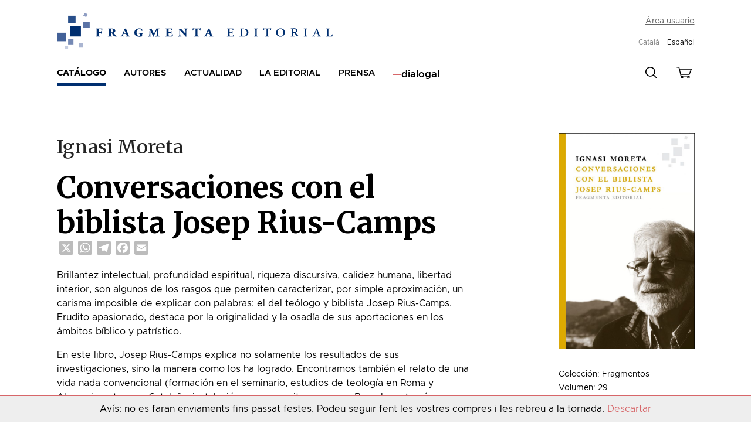

--- FILE ---
content_type: text/html; charset=UTF-8
request_url: https://www.fragmenta.cat/es/producte/conversaciones-con-el-biblista-josep-rius-camps/
body_size: 19338
content:
<!doctype html>
<html lang="es-ES">
<head>
	<meta charset="UTF-8">
    <meta http-equiv="X-UA-Compatible" content="IE=edge">
	<meta name="viewport" content="width=device-width, initial-scale=1">
    <link rel="shortcut icon" href="https://www.fragmenta.cat/wp-content/themes/fragmenta/assets/img/favicon-fragmenta.png">
    <link rel="preconnect" href="https://fonts.googleapis.com">
    <link rel="preconnect" href="https://fonts.gstatic.com" crossorigin>
    

    <!-- Google Tag Manager -->
    <script>(function(w,d,s,l,i){w[l]=w[l]||[];w[l].push({'gtm.start':
    new Date().getTime(),event:'gtm.js'});var f=d.getElementsByTagName(s)[0],
    j=d.createElement(s),dl=l!='dataLayer'?'&l='+l:'';j.async=true;j.src=
    'https://www.googletagmanager.com/gtm.js?id='+i+dl;f.parentNode.insertBefore(j,f);
    })(window,document,'script','dataLayer','GTM-T7BV82J');</script>
    <!-- End Google Tag Manager -->
    
    <meta name='robots' content='index, follow, max-image-preview:large, max-snippet:-1, max-video-preview:-1' />

<!-- Google Tag Manager for WordPress by gtm4wp.com -->
<script data-cfasync="false" data-pagespeed-no-defer>
	var gtm4wp_datalayer_name = "dataLayer";
	var dataLayer = dataLayer || [];
	const gtm4wp_use_sku_instead = false;
	const gtm4wp_currency = 'EUR';
	const gtm4wp_product_per_impression = 10;
	const gtm4wp_clear_ecommerce = false;
</script>
<!-- End Google Tag Manager for WordPress by gtm4wp.com -->
	<!-- This site is optimized with the Yoast SEO plugin v19.10 - https://yoast.com/wordpress/plugins/seo/ -->
	<title>Conversaciones con el biblista Josep Rius-Camps - Fragmenta Editorial</title><link rel="preload" data-rocket-preload as="style" href="https://fonts.googleapis.com/css2?family=Merriweather:wght@400;700&#038;display=swap" /><link rel="stylesheet" href="https://fonts.googleapis.com/css2?family=Merriweather:wght@400;700&#038;display=swap" media="print" onload="this.media='all'" /><noscript><link rel="stylesheet" href="https://fonts.googleapis.com/css2?family=Merriweather:wght@400;700&#038;display=swap" /></noscript>
	<link rel="canonical" href="https://www.fragmenta.cat/producte/conversaciones-con-el-biblista-josep-rius-camps/" />
	<meta property="og:locale" content="es_ES" />
	<meta property="og:type" content="article" />
	<meta property="og:title" content="Conversaciones con el biblista Josep Rius-Camps - Fragmenta Editorial" />
	<meta property="og:description" content="Brillantez intelectual, profundidad espiritual, riqueza discursiva, calidez humana, libertad interior, son algunos de los rasgos que permiten caracterizar, por simple aproximación, un carisma imposible de explicar con palabras: el del teólogo y biblista Josep Rius-Camps. Erudito apasionado, destaca por la [&hellip;]" />
	<meta property="og:url" content="https://www.fragmenta.cat/producte/conversaciones-con-el-biblista-josep-rius-camps/" />
	<meta property="og:site_name" content="Fragmenta Editorial" />
	<meta property="article:publisher" content="https://es-es.facebook.com/FragmentaEditorial" />
	<meta property="og:image" content="https://www.fragmenta.cat/wp-content/uploads/2022/02/cubierta-en-alta-resoluciC3B3n_329715.jpg" />
	<meta property="og:image:width" content="1559" />
	<meta property="og:image:height" content="2480" />
	<meta property="og:image:type" content="image/jpeg" />
	<meta name="twitter:card" content="summary_large_image" />
	<meta name="twitter:site" content="@FragmentaEd" />
	<meta name="twitter:label1" content="Tiempo de lectura" />
	<meta name="twitter:data1" content="1 minuto" />
	<script type="application/ld+json" class="yoast-schema-graph">{"@context":"https://schema.org","@graph":[{"@type":"WebPage","@id":"https://www.fragmenta.cat/producte/conversaciones-con-el-biblista-josep-rius-camps/","url":"https://www.fragmenta.cat/producte/conversaciones-con-el-biblista-josep-rius-camps/","name":"Conversaciones con el biblista Josep Rius-Camps - Fragmenta Editorial","isPartOf":{"@id":"https://www.fragmenta.cat/#website"},"primaryImageOfPage":{"@id":"https://www.fragmenta.cat/producte/conversaciones-con-el-biblista-josep-rius-camps/#primaryimage"},"image":{"@id":"https://www.fragmenta.cat/producte/conversaciones-con-el-biblista-josep-rius-camps/#primaryimage"},"thumbnailUrl":"https://www.fragmenta.cat/wp-content/uploads/2022/02/cubierta-en-alta-resoluciC3B3n_329715.jpg","datePublished":"2022-02-23T11:39:58+00:00","dateModified":"2022-02-23T11:39:58+00:00","breadcrumb":{"@id":"https://www.fragmenta.cat/producte/conversaciones-con-el-biblista-josep-rius-camps/#breadcrumb"},"inLanguage":"es","potentialAction":[{"@type":"ReadAction","target":["https://www.fragmenta.cat/producte/conversaciones-con-el-biblista-josep-rius-camps/"]}]},{"@type":"ImageObject","inLanguage":"es","@id":"https://www.fragmenta.cat/producte/conversaciones-con-el-biblista-josep-rius-camps/#primaryimage","url":"https://www.fragmenta.cat/wp-content/uploads/2022/02/cubierta-en-alta-resoluciC3B3n_329715.jpg","contentUrl":"https://www.fragmenta.cat/wp-content/uploads/2022/02/cubierta-en-alta-resoluciC3B3n_329715.jpg","width":1559,"height":2480,"caption":"Cubierta en alta resolución"},{"@type":"BreadcrumbList","@id":"https://www.fragmenta.cat/producte/conversaciones-con-el-biblista-josep-rius-camps/#breadcrumb","itemListElement":[{"@type":"ListItem","position":1,"name":"Catálogo","item":"https://www.fragmenta.cat/es/catalogo/"},{"@type":"ListItem","position":2,"name":"Conversaciones con el biblista Josep Rius-Camps"}]},{"@type":"WebSite","@id":"https://www.fragmenta.cat/#website","url":"https://www.fragmenta.cat/","name":"Fragmenta Editorial","description":"Per unes humanitats amb ànima i una conversa pública de qualitat","publisher":{"@id":"https://www.fragmenta.cat/#organization"},"potentialAction":[{"@type":"SearchAction","target":{"@type":"EntryPoint","urlTemplate":"https://www.fragmenta.cat/?s={search_term_string}"},"query-input":"required name=search_term_string"}],"inLanguage":"es"},{"@type":"Organization","@id":"https://www.fragmenta.cat/#organization","name":"Fragmenta Editorial","url":"https://www.fragmenta.cat/","logo":{"@type":"ImageObject","inLanguage":"es","@id":"https://www.fragmenta.cat/#/schema/logo/image/","url":"https://www.fragmenta.cat/wp-content/uploads/2022/11/descarga-1.png","contentUrl":"https://www.fragmenta.cat/wp-content/uploads/2022/11/descarga-1.png","width":224,"height":224,"caption":"Fragmenta Editorial"},"image":{"@id":"https://www.fragmenta.cat/#/schema/logo/image/"},"sameAs":["https://es-es.facebook.com/FragmentaEditorial","https://twitter.com/FragmentaEd"]}]}</script>
	<!-- / Yoast SEO plugin. -->


<link rel='dns-prefetch' href='//static.addtoany.com' />
<link href='https://fonts.gstatic.com' crossorigin rel='preconnect' />
<link rel="alternate" type="application/rss+xml" title="Fragmenta Editorial &raquo; Feed" href="https://www.fragmenta.cat/es/feed/" />
<style type="text/css">
img.wp-smiley,
img.emoji {
	display: inline !important;
	border: none !important;
	box-shadow: none !important;
	height: 1em !important;
	width: 1em !important;
	margin: 0 0.07em !important;
	vertical-align: -0.1em !important;
	background: none !important;
	padding: 0 !important;
}
</style>
	<link rel='stylesheet' id='wp-block-library-css'  href='https://www.fragmenta.cat/wp-includes/css/dist/block-library/style.min.css?ver=6.0.3' type='text/css' media='all' />
<link rel='stylesheet' id='wc-blocks-vendors-style-css'  href='https://www.fragmenta.cat/wp-content/plugins/woocommerce/packages/woocommerce-blocks/build/wc-blocks-vendors-style.css?ver=8.5.1' type='text/css' media='all' />
<link rel='stylesheet' id='wc-blocks-style-css'  href='https://www.fragmenta.cat/wp-content/plugins/woocommerce/packages/woocommerce-blocks/build/wc-blocks-style.css?ver=8.5.1' type='text/css' media='all' />
<style id='global-styles-inline-css' type='text/css'>
body{--wp--preset--color--black: #000000;--wp--preset--color--cyan-bluish-gray: #abb8c3;--wp--preset--color--white: #ffffff;--wp--preset--color--pale-pink: #f78da7;--wp--preset--color--vivid-red: #cf2e2e;--wp--preset--color--luminous-vivid-orange: #ff6900;--wp--preset--color--luminous-vivid-amber: #fcb900;--wp--preset--color--light-green-cyan: #7bdcb5;--wp--preset--color--vivid-green-cyan: #00d084;--wp--preset--color--pale-cyan-blue: #8ed1fc;--wp--preset--color--vivid-cyan-blue: #0693e3;--wp--preset--color--vivid-purple: #9b51e0;--wp--preset--gradient--vivid-cyan-blue-to-vivid-purple: linear-gradient(135deg,rgba(6,147,227,1) 0%,rgb(155,81,224) 100%);--wp--preset--gradient--light-green-cyan-to-vivid-green-cyan: linear-gradient(135deg,rgb(122,220,180) 0%,rgb(0,208,130) 100%);--wp--preset--gradient--luminous-vivid-amber-to-luminous-vivid-orange: linear-gradient(135deg,rgba(252,185,0,1) 0%,rgba(255,105,0,1) 100%);--wp--preset--gradient--luminous-vivid-orange-to-vivid-red: linear-gradient(135deg,rgba(255,105,0,1) 0%,rgb(207,46,46) 100%);--wp--preset--gradient--very-light-gray-to-cyan-bluish-gray: linear-gradient(135deg,rgb(238,238,238) 0%,rgb(169,184,195) 100%);--wp--preset--gradient--cool-to-warm-spectrum: linear-gradient(135deg,rgb(74,234,220) 0%,rgb(151,120,209) 20%,rgb(207,42,186) 40%,rgb(238,44,130) 60%,rgb(251,105,98) 80%,rgb(254,248,76) 100%);--wp--preset--gradient--blush-light-purple: linear-gradient(135deg,rgb(255,206,236) 0%,rgb(152,150,240) 100%);--wp--preset--gradient--blush-bordeaux: linear-gradient(135deg,rgb(254,205,165) 0%,rgb(254,45,45) 50%,rgb(107,0,62) 100%);--wp--preset--gradient--luminous-dusk: linear-gradient(135deg,rgb(255,203,112) 0%,rgb(199,81,192) 50%,rgb(65,88,208) 100%);--wp--preset--gradient--pale-ocean: linear-gradient(135deg,rgb(255,245,203) 0%,rgb(182,227,212) 50%,rgb(51,167,181) 100%);--wp--preset--gradient--electric-grass: linear-gradient(135deg,rgb(202,248,128) 0%,rgb(113,206,126) 100%);--wp--preset--gradient--midnight: linear-gradient(135deg,rgb(2,3,129) 0%,rgb(40,116,252) 100%);--wp--preset--duotone--dark-grayscale: url('#wp-duotone-dark-grayscale');--wp--preset--duotone--grayscale: url('#wp-duotone-grayscale');--wp--preset--duotone--purple-yellow: url('#wp-duotone-purple-yellow');--wp--preset--duotone--blue-red: url('#wp-duotone-blue-red');--wp--preset--duotone--midnight: url('#wp-duotone-midnight');--wp--preset--duotone--magenta-yellow: url('#wp-duotone-magenta-yellow');--wp--preset--duotone--purple-green: url('#wp-duotone-purple-green');--wp--preset--duotone--blue-orange: url('#wp-duotone-blue-orange');--wp--preset--font-size--small: 13px;--wp--preset--font-size--medium: 20px;--wp--preset--font-size--large: 36px;--wp--preset--font-size--x-large: 42px;}.has-black-color{color: var(--wp--preset--color--black) !important;}.has-cyan-bluish-gray-color{color: var(--wp--preset--color--cyan-bluish-gray) !important;}.has-white-color{color: var(--wp--preset--color--white) !important;}.has-pale-pink-color{color: var(--wp--preset--color--pale-pink) !important;}.has-vivid-red-color{color: var(--wp--preset--color--vivid-red) !important;}.has-luminous-vivid-orange-color{color: var(--wp--preset--color--luminous-vivid-orange) !important;}.has-luminous-vivid-amber-color{color: var(--wp--preset--color--luminous-vivid-amber) !important;}.has-light-green-cyan-color{color: var(--wp--preset--color--light-green-cyan) !important;}.has-vivid-green-cyan-color{color: var(--wp--preset--color--vivid-green-cyan) !important;}.has-pale-cyan-blue-color{color: var(--wp--preset--color--pale-cyan-blue) !important;}.has-vivid-cyan-blue-color{color: var(--wp--preset--color--vivid-cyan-blue) !important;}.has-vivid-purple-color{color: var(--wp--preset--color--vivid-purple) !important;}.has-black-background-color{background-color: var(--wp--preset--color--black) !important;}.has-cyan-bluish-gray-background-color{background-color: var(--wp--preset--color--cyan-bluish-gray) !important;}.has-white-background-color{background-color: var(--wp--preset--color--white) !important;}.has-pale-pink-background-color{background-color: var(--wp--preset--color--pale-pink) !important;}.has-vivid-red-background-color{background-color: var(--wp--preset--color--vivid-red) !important;}.has-luminous-vivid-orange-background-color{background-color: var(--wp--preset--color--luminous-vivid-orange) !important;}.has-luminous-vivid-amber-background-color{background-color: var(--wp--preset--color--luminous-vivid-amber) !important;}.has-light-green-cyan-background-color{background-color: var(--wp--preset--color--light-green-cyan) !important;}.has-vivid-green-cyan-background-color{background-color: var(--wp--preset--color--vivid-green-cyan) !important;}.has-pale-cyan-blue-background-color{background-color: var(--wp--preset--color--pale-cyan-blue) !important;}.has-vivid-cyan-blue-background-color{background-color: var(--wp--preset--color--vivid-cyan-blue) !important;}.has-vivid-purple-background-color{background-color: var(--wp--preset--color--vivid-purple) !important;}.has-black-border-color{border-color: var(--wp--preset--color--black) !important;}.has-cyan-bluish-gray-border-color{border-color: var(--wp--preset--color--cyan-bluish-gray) !important;}.has-white-border-color{border-color: var(--wp--preset--color--white) !important;}.has-pale-pink-border-color{border-color: var(--wp--preset--color--pale-pink) !important;}.has-vivid-red-border-color{border-color: var(--wp--preset--color--vivid-red) !important;}.has-luminous-vivid-orange-border-color{border-color: var(--wp--preset--color--luminous-vivid-orange) !important;}.has-luminous-vivid-amber-border-color{border-color: var(--wp--preset--color--luminous-vivid-amber) !important;}.has-light-green-cyan-border-color{border-color: var(--wp--preset--color--light-green-cyan) !important;}.has-vivid-green-cyan-border-color{border-color: var(--wp--preset--color--vivid-green-cyan) !important;}.has-pale-cyan-blue-border-color{border-color: var(--wp--preset--color--pale-cyan-blue) !important;}.has-vivid-cyan-blue-border-color{border-color: var(--wp--preset--color--vivid-cyan-blue) !important;}.has-vivid-purple-border-color{border-color: var(--wp--preset--color--vivid-purple) !important;}.has-vivid-cyan-blue-to-vivid-purple-gradient-background{background: var(--wp--preset--gradient--vivid-cyan-blue-to-vivid-purple) !important;}.has-light-green-cyan-to-vivid-green-cyan-gradient-background{background: var(--wp--preset--gradient--light-green-cyan-to-vivid-green-cyan) !important;}.has-luminous-vivid-amber-to-luminous-vivid-orange-gradient-background{background: var(--wp--preset--gradient--luminous-vivid-amber-to-luminous-vivid-orange) !important;}.has-luminous-vivid-orange-to-vivid-red-gradient-background{background: var(--wp--preset--gradient--luminous-vivid-orange-to-vivid-red) !important;}.has-very-light-gray-to-cyan-bluish-gray-gradient-background{background: var(--wp--preset--gradient--very-light-gray-to-cyan-bluish-gray) !important;}.has-cool-to-warm-spectrum-gradient-background{background: var(--wp--preset--gradient--cool-to-warm-spectrum) !important;}.has-blush-light-purple-gradient-background{background: var(--wp--preset--gradient--blush-light-purple) !important;}.has-blush-bordeaux-gradient-background{background: var(--wp--preset--gradient--blush-bordeaux) !important;}.has-luminous-dusk-gradient-background{background: var(--wp--preset--gradient--luminous-dusk) !important;}.has-pale-ocean-gradient-background{background: var(--wp--preset--gradient--pale-ocean) !important;}.has-electric-grass-gradient-background{background: var(--wp--preset--gradient--electric-grass) !important;}.has-midnight-gradient-background{background: var(--wp--preset--gradient--midnight) !important;}.has-small-font-size{font-size: var(--wp--preset--font-size--small) !important;}.has-medium-font-size{font-size: var(--wp--preset--font-size--medium) !important;}.has-large-font-size{font-size: var(--wp--preset--font-size--large) !important;}.has-x-large-font-size{font-size: var(--wp--preset--font-size--x-large) !important;}
</style>
<link rel='stylesheet' id='photoswipe-css'  href='https://www.fragmenta.cat/wp-content/plugins/woocommerce/assets/css/photoswipe/photoswipe.min.css?ver=7.0.0' type='text/css' media='all' />
<link rel='stylesheet' id='photoswipe-default-skin-css'  href='https://www.fragmenta.cat/wp-content/plugins/woocommerce/assets/css/photoswipe/default-skin/default-skin.min.css?ver=7.0.0' type='text/css' media='all' />
<style id='woocommerce-inline-inline-css' type='text/css'>
.woocommerce form .form-row .required { visibility: visible; }
</style>
<link rel='stylesheet' id='wt-woocommerce-related-products-css'  href='https://www.fragmenta.cat/wp-content/plugins/wt-woocommerce-related-products/public/css/custom-related-products-public.css?ver=1.6.0' type='text/css' media='all' />
<link rel='stylesheet' id='carousel-css-css'  href='https://www.fragmenta.cat/wp-content/plugins/wt-woocommerce-related-products/public/css/owl.carousel.min.css?ver=1.6.0' type='text/css' media='all' />
<link rel='stylesheet' id='carousel-theme-css-css'  href='https://www.fragmenta.cat/wp-content/plugins/wt-woocommerce-related-products/public/css/owl.theme.default.min.css?ver=1.6.0' type='text/css' media='all' />
<link rel='stylesheet' id='fragmenta-style-css'  href='https://www.fragmenta.cat/wp-content/themes/fragmenta/assets/css/global.css?ver=1747381168' type='text/css' media='all' />
<link rel='stylesheet' id='magnific-popup-style-css'  href='https://www.fragmenta.cat/wp-content/themes/fragmenta/assets/js/vendor/magnific-popup.css?ver=1.1.0' type='text/css' media='all' />
<link rel='stylesheet' id='addtoany-css'  href='https://www.fragmenta.cat/wp-content/plugins/add-to-any/addtoany.min.css?ver=1.16' type='text/css' media='all' />
<script type='text/javascript' src='https://www.fragmenta.cat/wp-includes/js/jquery/jquery.min.js?ver=3.6.0' id='jquery-core-js'></script>
<script type='text/javascript' src='https://www.fragmenta.cat/wp-includes/js/jquery/jquery-migrate.min.js?ver=3.3.2' id='jquery-migrate-js'></script>
<script type='text/javascript' id='addtoany-core-js-before'>
window.a2a_config=window.a2a_config||{};a2a_config.callbacks=[];a2a_config.overlays=[];a2a_config.templates={};a2a_localize = {
	Share: "Compartir",
	Save: "Guardar",
	Subscribe: "Suscribir",
	Email: "Correo electrónico",
	Bookmark: "Marcador",
	ShowAll: "Mostrar todo",
	ShowLess: "Mostrar menos",
	FindServices: "Encontrar servicio(s)",
	FindAnyServiceToAddTo: "Encuentra al instante cualquier servicio para añadir a",
	PoweredBy: "Funciona con",
	ShareViaEmail: "Compartir por correo electrónico",
	SubscribeViaEmail: "Suscribirse a través de correo electrónico",
	BookmarkInYourBrowser: "Añadir a marcadores de tu navegador",
	BookmarkInstructions: "Presiona «Ctrl+D» o «\u2318+D» para añadir esta página a marcadores",
	AddToYourFavorites: "Añadir a tus favoritos",
	SendFromWebOrProgram: "Enviar desde cualquier dirección o programa de correo electrónico ",
	EmailProgram: "Programa de correo electrónico",
	More: "Más&#8230;",
	ThanksForSharing: "¡Gracias por compartir!",
	ThanksForFollowing: "¡Gracias por seguirnos!"
};

a2a_config.icon_color="#bcbcbc,#ffffff";
</script>
<script type='text/javascript' defer src='https://static.addtoany.com/menu/page.js' id='addtoany-core-js'></script>
<script type='text/javascript' defer src='https://www.fragmenta.cat/wp-content/plugins/add-to-any/addtoany.min.js?ver=1.1' id='addtoany-jquery-js'></script>
<script type='text/javascript' src='https://www.fragmenta.cat/wp-content/plugins/wt-woocommerce-related-products/public/js/wt_owl_carousel.js?ver=1.6.0' id='wt-owl-js-js'></script>
<link rel="https://api.w.org/" href="https://www.fragmenta.cat/es/wp-json/" /><link rel="alternate" type="application/json" href="https://www.fragmenta.cat/es/wp-json/wp/v2/product/1143" /><link rel="EditURI" type="application/rsd+xml" title="RSD" href="https://www.fragmenta.cat/xmlrpc.php?rsd" />
<link rel="wlwmanifest" type="application/wlwmanifest+xml" href="https://www.fragmenta.cat/wp-includes/wlwmanifest.xml" /> 
<meta name="generator" content="WordPress 6.0.3" />
<meta name="generator" content="WooCommerce 7.0.0" />
<link rel='shortlink' href='https://www.fragmenta.cat/es/?p=1143' />
<link rel="alternate" type="application/json+oembed" href="https://www.fragmenta.cat/es/wp-json/oembed/1.0/embed?url=https%3A%2F%2Fwww.fragmenta.cat%2Fes%2Fproducte%2Fconversaciones-con-el-biblista-josep-rius-camps%2F" />
<link rel="alternate" type="text/xml+oembed" href="https://www.fragmenta.cat/es/wp-json/oembed/1.0/embed?url=https%3A%2F%2Fwww.fragmenta.cat%2Fes%2Fproducte%2Fconversaciones-con-el-biblista-josep-rius-camps%2F&#038;format=xml" />
<meta name="generator" content="WPML ver:4.7.5 stt:8,2;" />

<!-- Google Tag Manager for WordPress by gtm4wp.com -->
<!-- GTM Container placement set to off -->
<script data-cfasync="false" data-pagespeed-no-defer type="text/javascript">
	var dataLayer_content = {"pagePostType":"product","pagePostType2":"single-product","pagePostAuthor":"whads","productRatingCounts":[],"productAverageRating":0,"productReviewCount":0,"productType":"simple","productIsVariable":0};
	dataLayer.push( dataLayer_content );
</script>
<script>
	console.warn && console.warn("[GTM4WP] Google Tag Manager container code placement set to OFF !!!");
	console.warn && console.warn("[GTM4WP] Data layer codes are active but GTM container must be loaded using custom coding !!!");
</script>
<!-- End Google Tag Manager for WordPress by gtm4wp.com --><!-- This site is powered by WooCommerce Redsys Gateway v.18.1.1 - https://woocommerce.com/products/redsys-gateway/ -->	<noscript><style>.woocommerce-product-gallery{ opacity: 1 !important; }</style></noscript>
	<meta name="generator" content="WP Rocket 3.18.3" data-wpr-features="wpr_preload_links wpr_desktop" /></head>
<body class="product-template-default single single-product postid-1143 fragmenta language-es theme-fragmenta woocommerce woocommerce-page woocommerce-demo-store woocommerce-no-js">

    <!-- Google Tag Manager (noscript) -->
    <noscript><iframe src="https://www.googletagmanager.com/ns.html?id=GTM-T7BV82J"
    height="0" width="0" style="display:none;visibility:hidden"></iframe></noscript>
    <!-- End Google Tag Manager (noscript) -->

    <svg xmlns="http://www.w3.org/2000/svg" viewBox="0 0 0 0" width="0" height="0" focusable="false" role="none" style="visibility: hidden; position: absolute; left: -9999px; overflow: hidden;" ><defs><filter id="wp-duotone-dark-grayscale"><feColorMatrix color-interpolation-filters="sRGB" type="matrix" values=" .299 .587 .114 0 0 .299 .587 .114 0 0 .299 .587 .114 0 0 .299 .587 .114 0 0 " /><feComponentTransfer color-interpolation-filters="sRGB" ><feFuncR type="table" tableValues="0 0.49803921568627" /><feFuncG type="table" tableValues="0 0.49803921568627" /><feFuncB type="table" tableValues="0 0.49803921568627" /><feFuncA type="table" tableValues="1 1" /></feComponentTransfer><feComposite in2="SourceGraphic" operator="in" /></filter></defs></svg><svg xmlns="http://www.w3.org/2000/svg" viewBox="0 0 0 0" width="0" height="0" focusable="false" role="none" style="visibility: hidden; position: absolute; left: -9999px; overflow: hidden;" ><defs><filter id="wp-duotone-grayscale"><feColorMatrix color-interpolation-filters="sRGB" type="matrix" values=" .299 .587 .114 0 0 .299 .587 .114 0 0 .299 .587 .114 0 0 .299 .587 .114 0 0 " /><feComponentTransfer color-interpolation-filters="sRGB" ><feFuncR type="table" tableValues="0 1" /><feFuncG type="table" tableValues="0 1" /><feFuncB type="table" tableValues="0 1" /><feFuncA type="table" tableValues="1 1" /></feComponentTransfer><feComposite in2="SourceGraphic" operator="in" /></filter></defs></svg><svg xmlns="http://www.w3.org/2000/svg" viewBox="0 0 0 0" width="0" height="0" focusable="false" role="none" style="visibility: hidden; position: absolute; left: -9999px; overflow: hidden;" ><defs><filter id="wp-duotone-purple-yellow"><feColorMatrix color-interpolation-filters="sRGB" type="matrix" values=" .299 .587 .114 0 0 .299 .587 .114 0 0 .299 .587 .114 0 0 .299 .587 .114 0 0 " /><feComponentTransfer color-interpolation-filters="sRGB" ><feFuncR type="table" tableValues="0.54901960784314 0.98823529411765" /><feFuncG type="table" tableValues="0 1" /><feFuncB type="table" tableValues="0.71764705882353 0.25490196078431" /><feFuncA type="table" tableValues="1 1" /></feComponentTransfer><feComposite in2="SourceGraphic" operator="in" /></filter></defs></svg><svg xmlns="http://www.w3.org/2000/svg" viewBox="0 0 0 0" width="0" height="0" focusable="false" role="none" style="visibility: hidden; position: absolute; left: -9999px; overflow: hidden;" ><defs><filter id="wp-duotone-blue-red"><feColorMatrix color-interpolation-filters="sRGB" type="matrix" values=" .299 .587 .114 0 0 .299 .587 .114 0 0 .299 .587 .114 0 0 .299 .587 .114 0 0 " /><feComponentTransfer color-interpolation-filters="sRGB" ><feFuncR type="table" tableValues="0 1" /><feFuncG type="table" tableValues="0 0.27843137254902" /><feFuncB type="table" tableValues="0.5921568627451 0.27843137254902" /><feFuncA type="table" tableValues="1 1" /></feComponentTransfer><feComposite in2="SourceGraphic" operator="in" /></filter></defs></svg><svg xmlns="http://www.w3.org/2000/svg" viewBox="0 0 0 0" width="0" height="0" focusable="false" role="none" style="visibility: hidden; position: absolute; left: -9999px; overflow: hidden;" ><defs><filter id="wp-duotone-midnight"><feColorMatrix color-interpolation-filters="sRGB" type="matrix" values=" .299 .587 .114 0 0 .299 .587 .114 0 0 .299 .587 .114 0 0 .299 .587 .114 0 0 " /><feComponentTransfer color-interpolation-filters="sRGB" ><feFuncR type="table" tableValues="0 0" /><feFuncG type="table" tableValues="0 0.64705882352941" /><feFuncB type="table" tableValues="0 1" /><feFuncA type="table" tableValues="1 1" /></feComponentTransfer><feComposite in2="SourceGraphic" operator="in" /></filter></defs></svg><svg xmlns="http://www.w3.org/2000/svg" viewBox="0 0 0 0" width="0" height="0" focusable="false" role="none" style="visibility: hidden; position: absolute; left: -9999px; overflow: hidden;" ><defs><filter id="wp-duotone-magenta-yellow"><feColorMatrix color-interpolation-filters="sRGB" type="matrix" values=" .299 .587 .114 0 0 .299 .587 .114 0 0 .299 .587 .114 0 0 .299 .587 .114 0 0 " /><feComponentTransfer color-interpolation-filters="sRGB" ><feFuncR type="table" tableValues="0.78039215686275 1" /><feFuncG type="table" tableValues="0 0.94901960784314" /><feFuncB type="table" tableValues="0.35294117647059 0.47058823529412" /><feFuncA type="table" tableValues="1 1" /></feComponentTransfer><feComposite in2="SourceGraphic" operator="in" /></filter></defs></svg><svg xmlns="http://www.w3.org/2000/svg" viewBox="0 0 0 0" width="0" height="0" focusable="false" role="none" style="visibility: hidden; position: absolute; left: -9999px; overflow: hidden;" ><defs><filter id="wp-duotone-purple-green"><feColorMatrix color-interpolation-filters="sRGB" type="matrix" values=" .299 .587 .114 0 0 .299 .587 .114 0 0 .299 .587 .114 0 0 .299 .587 .114 0 0 " /><feComponentTransfer color-interpolation-filters="sRGB" ><feFuncR type="table" tableValues="0.65098039215686 0.40392156862745" /><feFuncG type="table" tableValues="0 1" /><feFuncB type="table" tableValues="0.44705882352941 0.4" /><feFuncA type="table" tableValues="1 1" /></feComponentTransfer><feComposite in2="SourceGraphic" operator="in" /></filter></defs></svg><svg xmlns="http://www.w3.org/2000/svg" viewBox="0 0 0 0" width="0" height="0" focusable="false" role="none" style="visibility: hidden; position: absolute; left: -9999px; overflow: hidden;" ><defs><filter id="wp-duotone-blue-orange"><feColorMatrix color-interpolation-filters="sRGB" type="matrix" values=" .299 .587 .114 0 0 .299 .587 .114 0 0 .299 .587 .114 0 0 .299 .587 .114 0 0 " /><feComponentTransfer color-interpolation-filters="sRGB" ><feFuncR type="table" tableValues="0.098039215686275 1" /><feFuncG type="table" tableValues="0 0.66274509803922" /><feFuncB type="table" tableValues="0.84705882352941 0.41960784313725" /><feFuncA type="table" tableValues="1 1" /></feComponentTransfer><feComposite in2="SourceGraphic" operator="in" /></filter></defs></svg>
            
<header data-rocket-location-hash="7aa75d13c3f9bcaccb5f1fe62595c8b5" class="fragmenta-header" role="banner">

    <div data-rocket-location-hash="676cea4bceb5c004aee95d53eb9e9c70" class="fragmenta-header__container">

        <div data-rocket-location-hash="b873a46a1fcb9590db7f17044c9f3f90" class="fragmenta-header__logo">
            <a href="https://www.fragmenta.cat/es/"><img src="https://www.fragmenta.cat/wp-content/themes/fragmenta/assets/img/fragmenta-logo-es.svg?v1.1" alt="Fragmenta"></a>
        </div>

        <div data-rocket-location-hash="93ba02502f07495ecad9801b673b0392" class="fragmenta-header__buttons">

            
        <div class="login-link">
                        <a href="https://www.fragmenta.cat/es/mi-cuenta/">
                Área usuario            </a>
        </div>

                
            <!-- Menú idiomes -->
    <div class="fragmenta-header__lang-nav">
                                <a href="https://www.fragmenta.cat/producte/conversaciones-con-el-biblista-josep-rius-camps/" class="fragmenta-header__lang-nav__item">Català</a>
            <a href="https://www.fragmenta.cat/es/producte/conversaciones-con-el-biblista-josep-rius-camps/" class="fragmenta-header__lang-nav__item fragmenta-header__lang-nav__item--active">Español</a>
            </div>
    
        </div>

        <div data-rocket-location-hash="9ff9bec9fabe56c1271e73fb0b090565" class="mobile-menu-button">
            <span class="bar top"></span>
            <span class="bar middle-1"></span>
            <span class="bar middle-2"></span>
            <span class="bar bottom"></span>
        </div>

    </div>

    <div data-rocket-location-hash="36121da62e614ac4a19fb438528bfa40" class="fragmenta-menu-bar">

        <div data-rocket-location-hash="2227a91fcd4e22443d1752ecb403e3d1" class="container d-lg-flex align-items-end">

            <div class="menu-fragmenta-principal-es-container"><ul id="main-menu" class="menu"><li id="menu-item-31655" class="btn-catalog menu-item menu-item-type-custom menu-item-object-custom menu-item-has-children menu-item-31655"><a href="#">Catálogo</a>
<div class='sub-menu'><div class='container'><ul>
	<li id="menu-item-31658" class="menu-item menu-item-type-custom menu-item-object-custom menu-item-31658"><a href="https://www.fragmenta.cat/collection/assaig/">Ediciones en catalán</a></li>
</ul></div></div>
</li>
<li id="menu-item-31659" class="btn-authors menu-item menu-item-type-post_type menu-item-object-page menu-item-31659"><a href="https://www.fragmenta.cat/es/autores-y-colaboradores/">Autores</a></li>
<li id="menu-item-31660" class="btn-news menu-item menu-item-type-post_type menu-item-object-page menu-item-31660"><a href="https://www.fragmenta.cat/es/actualidad/">Actualidad</a></li>
<li id="menu-item-55802" class="menu-item menu-item-type-post_type menu-item-object-page menu-item-55802"><a href="https://www.fragmenta.cat/es/quienes-somos/">La editorial</a></li>
<li id="menu-item-31663" class="menu-item menu-item-type-post_type menu-item-object-page menu-item-31663"><a href="https://www.fragmenta.cat/es/prensa/">Prensa</a></li>
<li id="menu-item-31664" class="btn-menu-dialogal menu-item menu-item-type-custom menu-item-object-custom menu-item-31664"><a href="http://www.fragmenta.cat/dialogal">dialogal</a></li>
</ul></div>
            <div class="fragmenta-menu-bar__buttons">
                
                <form autocomplete="off" role="search" method="get" class="search-form" action="https://www.fragmenta.cat/es/">
    <input type="submit" class="search-submit" value="Buscar" />
    <label>
        <span class="screen-reader-text">Buscar:</span>
        <input type="search" class="search-field" placeholder="Buscar &hellip;" value="" name="s" autocomplete="off" />
    </label>
    </form>
                        <a class="cart-contents" href="https://www.fragmenta.cat/es/cesta/">

            
        </a>
        <div class="mini-cart">
            <div class="widget_shopping_cart_content">
                

	<p class="woocommerce-mini-cart__empty-message">No hay productos en el carrito.</p>


            </div>
        </div>
        
            </div>
            
        </div>
    </div>

</header>
    
	<div data-rocket-location-hash="c455d14b21fede7679f346ba8fc8f4bb" class="site-main">
					
			<div data-rocket-location-hash="33de583b0461b5c69b4af858dd3cbec8" class="woocommerce-notices-wrapper"></div><div data-rocket-location-hash="984caa2d269165aac35897059dc9e46d" id="product-1143" class="product type-product post-1143 status-publish first instock has-post-thumbnail taxable shipping-taxable purchasable product-type-simple">

    <div data-rocket-location-hash="2d97e8a42e5dde2fea29cb5d87507ea2" class="container pb-5">

    <div class="row">

        <div class="col-md-8">

            <div class="summary entry-summary">
                <p class="book-author__title">Ignasi Moreta</p><h1 class="product_title entry-title">Conversaciones con el biblista Josep Rius-Camps</h1>    <div class="book-description" id="llibre">
        <div class="addtoany_shortcode"><div class="a2a_kit a2a_kit_size_24 addtoany_list" data-a2a-url="https://www.fragmenta.cat/es/producte/conversaciones-con-el-biblista-josep-rius-camps/" data-a2a-title="Conversaciones con el biblista Josep Rius-Camps"><a class="a2a_button_x" href="https://www.addtoany.com/add_to/x?linkurl=https%3A%2F%2Fwww.fragmenta.cat%2Fes%2Fproducte%2Fconversaciones-con-el-biblista-josep-rius-camps%2F&amp;linkname=Conversaciones%20con%20el%20biblista%20Josep%20Rius-Camps" title="X" rel="nofollow noopener" target="_blank"></a><a class="a2a_button_whatsapp" href="https://www.addtoany.com/add_to/whatsapp?linkurl=https%3A%2F%2Fwww.fragmenta.cat%2Fes%2Fproducte%2Fconversaciones-con-el-biblista-josep-rius-camps%2F&amp;linkname=Conversaciones%20con%20el%20biblista%20Josep%20Rius-Camps" title="WhatsApp" rel="nofollow noopener" target="_blank"></a><a class="a2a_button_telegram" href="https://www.addtoany.com/add_to/telegram?linkurl=https%3A%2F%2Fwww.fragmenta.cat%2Fes%2Fproducte%2Fconversaciones-con-el-biblista-josep-rius-camps%2F&amp;linkname=Conversaciones%20con%20el%20biblista%20Josep%20Rius-Camps" title="Telegram" rel="nofollow noopener" target="_blank"></a><a class="a2a_button_facebook" href="https://www.addtoany.com/add_to/facebook?linkurl=https%3A%2F%2Fwww.fragmenta.cat%2Fes%2Fproducte%2Fconversaciones-con-el-biblista-josep-rius-camps%2F&amp;linkname=Conversaciones%20con%20el%20biblista%20Josep%20Rius-Camps" title="Facebook" rel="nofollow noopener" target="_blank"></a><a class="a2a_button_email" href="https://www.addtoany.com/add_to/email?linkurl=https%3A%2F%2Fwww.fragmenta.cat%2Fes%2Fproducte%2Fconversaciones-con-el-biblista-josep-rius-camps%2F&amp;linkname=Conversaciones%20con%20el%20biblista%20Josep%20Rius-Camps" title="Email" rel="nofollow noopener" target="_blank"></a></div></div>        </p>
<p>Brillantez intelectual, profundidad espiritual, riqueza discursiva, calidez humana, libertad interior, son algunos de los rasgos que permiten caracterizar, por simple aproximación, un carisma imposible de explicar con palabras: el del teólogo y biblista Josep Rius-Camps. Erudito apasionado, destaca por la originalidad y la osadía de sus aportaciones en los ámbitos bíblico y patrístico.</p>
<p>En este libro, Josep Rius-Camps explica no solamente los resultados de sus investigaciones, sino la manera como los ha logrado. Encontramos también el relato de una vida nada convencional (formación en el seminario, estudios de teología en Roma y Alemania, retorno a Cataluña, instalación en una ermita cercana a Barcelona&#8230;), así como intuiciones en torno a temas (filosóficos, teológicos, etc.) que no son objeto de sus investigaciones académicas, pero sí de sus inquietudes, digamos, «existenciales».</p>
<p>El libro sorprende por la profundidad de los intereses de fondo de Josep Rius-Camps y por episodios desconocidos de su vida, constituida no solamente por hechos exteriores, sino también por acontecimientos de carácter interior.</p>
    </div>
    <p class="first-payment-date"><small></small></p>    <div class="book-author post-content" id="autor">

        <!-- Autors -->
        <h3 class="book-author__title"><a href="https://www.fragmenta.cat/es/autor/ignasi-moreta-2/"><img width="300" height="300" src="https://www.fragmenta.cat/wp-content/uploads/2022/02/foto-ignasi-moreta-cv_101685-300x300.jpg" class="attachment-medium size-medium wp-post-image" alt="Foto Ignasi Moreta CV" srcset="https://www.fragmenta.cat/wp-content/uploads/2022/02/foto-ignasi-moreta-cv_101685-300x300.jpg 300w, https://www.fragmenta.cat/wp-content/uploads/2022/02/foto-ignasi-moreta-cv_101685-150x150.jpg 150w, https://www.fragmenta.cat/wp-content/uploads/2022/02/foto-ignasi-moreta-cv_101685-200x200.jpg 200w, https://www.fragmenta.cat/wp-content/uploads/2022/02/foto-ignasi-moreta-cv_101685-100x100.jpg 100w, https://www.fragmenta.cat/wp-content/uploads/2022/02/foto-ignasi-moreta-cv_101685.jpg 354w" sizes="(max-width: 300px) 100vw, 300px" /><div><span>Autor</span> Ignasi Moreta</div></a></h3><div class="book-author__bio"><p><strong>Ignasi Moreta</strong> (Barcelona, 1980) es profesor del Departament de Filologia Catalana en la Universitat Autònoma de Barcelona y editor de Fragmenta. Doctor en humanidades por la Universitat Pompeu Fabra (2008) y doctor en estudios culturales por la Universitat de Barcelona (2025), se ha especializado en el estudio del pensamiento de Joan Maragall. Es autor de <a href="/ca/cataleg/assaig/25187"><em>No et facis posar cendra. Pensament i religió en Joan Maragall</em></a> (2010) y de <em><a href="/ca/cataleg/assaig/282018">Converses amb Josep Rius-Camps</a></em> (2014) y fue el interlocutor de las conversaciones con <a href="/es/fragmentos/autors/76469">Joan-Carles Mèlich</a> en <em><a href="/es/fragmentos/cataleg/fragmentos/973102">Contra los absolutos</a></em> y con <a href="/fragmentos/es/autors/16426">Lluís Duch</a> en <a href="/es/fragmentos/cataleg/fragmentos/1092438"><em>Conversación con Lluís Duch. </em><em>Religión, comunicación y política</em></a> (2019). En 2020 estuvo a cargo de la edición de <em><a href="/es/fragmentos/cataleg/fragmentos/1286398">Conceptos fundamentales de antropología y religión</a>, </em>de <a href="/es/fragmentos/autors/16426">Lluís Duch</a>. Se ha encargado de la edición de cuatro libros de Maragall: <em>Visions &amp; cants</em> (Hermes, 2003), <em><a href="/ca/cataleg/assaig/4250">La Setmana Tràgica</a></em> (Fragmenta, 2009), <em>Poesia i teatre</em> (Edicions 62, 2020) y <em>Prosa</em> (3 vol., Edicions 62, 2024), los dos últimos en colaboración con Lluís Quintana Trias en el marco de la edición crítica de las obras completas del escritor. Es director literario de Fragmenta Editorial, que fundó —juntamente con <a href="/ca/autors/5440">Inês Castel-Branco</a>— en 2007. En el año 2012 la Cámara del Libro de Cataluña reconoció su labor editorial con el premio Memorial Ferran Lara a un joven emprendedor del sector del libro. En 2018 fue el comisario del Any Raimon Panikkar en conmemoración del centenario del nacimiento del pensador.</p>
<p>Blog del autor: <a href="http://ignasimoretablog.blogspot.com.es/">http://ignasimoretablog.blogspot.com.es/</a></p>
</div>
        <!-- Autories secundàries -->
        <div class="py-5"><h3 class="book-author__title"><a href="https://www.fragmenta.cat/es/autor/josep-rius-camps-2/"><img width="236" height="236" src="https://www.fragmenta.cat/wp-content/uploads/2022/02/fotografia-josep-rius-camps-cv_7610.jpg" class="attachment-medium size-medium wp-post-image" alt="Fotografia Josep Rius-Camps CV" loading="lazy" srcset="https://www.fragmenta.cat/wp-content/uploads/2022/02/fotografia-josep-rius-camps-cv_7610.jpg 236w, https://www.fragmenta.cat/wp-content/uploads/2022/02/fotografia-josep-rius-camps-cv_7610-150x150.jpg 150w, https://www.fragmenta.cat/wp-content/uploads/2022/02/fotografia-josep-rius-camps-cv_7610-200x200.jpg 200w, https://www.fragmenta.cat/wp-content/uploads/2022/02/fotografia-josep-rius-camps-cv_7610-100x100.jpg 100w" sizes="(max-width: 236px) 100vw, 236px" /><div><span>Entrevistado</span> Josep Rius-Camps</div></a></h3><div class="book-author__bio"><p><strong>Josep Rius-Camps</strong> es profesor emérito de la Facultad de Teología de Cataluña. Doctor en ciencias eclesiásticas orientales por el Pontificio Instituto Oriental de Roma (1968), donde impartió docencia —lo hizo también en la Universidad de Münster y en el Agustinianum de Roma—, es autor de numerosos estudios —en catalán, castellano e inglés— sobre patrística (Orígenes, las Pseudoclementinas e Ignacio de Antioquía) y sobre Nuevo Testamento (Marcos y Lucas-Hechos). Ha sido cuidador, con <a href="/ca/autors/7594">Jenny Read-Heimerdinger</a>, de la edición bilingüe (griego-español), por primera vez en una sola obra, de los dos volúmenes de los escritos de Lucas: <a href="/es/fragmentos/cataleg/fragmentos/151283"><em>Demostración a Teófilo. <span>Evangelio y Hechos de los Apóstoles según el Códice Beza</span></em></a> (Fragmenta, 2012), Premio Ciudad de Barcelona de traducción al catalán por su <a href="/ca/cataleg/sagrats/4184">edición previa</a> en esta lengua, en 2009. En su novela <em><a title="Diari de Teòfil" href="/ca/cataleg/assaig/90280">Diari de Teòfil</a></em> (Fragmenta, 2011) dio forma narrativa a las investigaciones sobre la obra de Lucas. Fragmenta también ha publicado <em><a href="/es/fragmentos/cataleg/fragmentos/329705">Conversaciones con el biblista Josep Rius-Camps</a></em>, de <a href="/es/fragmentos/autors/7400">Ignasi Moreta</a>.</p>
<p>Su página web personal es <a href="http://es.www.rius-camps.cat">http://es.www.rius-camps.cat</a>.</p>
</div></div>
        <!-- Autors secundaris -->
            </div>
            </div>

        </div>

        <div class="col-md-3 offset-md-1">
            <div class="book-right-sticky">
            <div class="woocommerce-product-gallery woocommerce-product-gallery--with-images woocommerce-product-gallery--columns-4 images" data-columns="4" style="opacity: 0; transition: opacity .25s ease-in-out;">
	<figure class="woocommerce-product-gallery__wrapper">
		<div data-thumb="https://www.fragmenta.cat/wp-content/uploads/2022/02/cubierta-en-alta-resoluciC3B3n_329715-100x100.jpg" data-thumb-alt="Cubierta en alta resolución" class="woocommerce-product-gallery__image"><a href="https://www.fragmenta.cat/wp-content/uploads/2022/02/cubierta-en-alta-resoluciC3B3n_329715.jpg"><img width="600" height="954" src="https://www.fragmenta.cat/wp-content/uploads/2022/02/cubierta-en-alta-resoluciC3B3n_329715-600x954.jpg" class="wp-post-image" alt="Cubierta en alta resolución" loading="lazy" title="Cubierta en alta resolución" data-caption="" data-src="https://www.fragmenta.cat/wp-content/uploads/2022/02/cubierta-en-alta-resoluciC3B3n_329715.jpg" data-large_image="https://www.fragmenta.cat/wp-content/uploads/2022/02/cubierta-en-alta-resoluciC3B3n_329715.jpg" data-large_image_width="1559" data-large_image_height="2480" srcset="https://www.fragmenta.cat/wp-content/uploads/2022/02/cubierta-en-alta-resoluciC3B3n_329715-600x954.jpg 600w, https://www.fragmenta.cat/wp-content/uploads/2022/02/cubierta-en-alta-resoluciC3B3n_329715-189x300.jpg 189w, https://www.fragmenta.cat/wp-content/uploads/2022/02/cubierta-en-alta-resoluciC3B3n_329715-644x1024.jpg 644w, https://www.fragmenta.cat/wp-content/uploads/2022/02/cubierta-en-alta-resoluciC3B3n_329715-768x1222.jpg 768w, https://www.fragmenta.cat/wp-content/uploads/2022/02/cubierta-en-alta-resoluciC3B3n_329715-966x1536.jpg 966w, https://www.fragmenta.cat/wp-content/uploads/2022/02/cubierta-en-alta-resoluciC3B3n_329715-1287x2048.jpg 1287w, https://www.fragmenta.cat/wp-content/uploads/2022/02/cubierta-en-alta-resoluciC3B3n_329715-200x318.jpg 200w, https://www.fragmenta.cat/wp-content/uploads/2022/02/cubierta-en-alta-resoluciC3B3n_329715.jpg 1559w" sizes="(max-width: 600px) 100vw, 600px" /></a></div>
    <div class="book-fields mt-3 post-content">
                    Colección: Fragmentos<br>
                            Volumen: 29<br>
                            Nº de páginas: 256<br>
                            Primera edición: 11/2014<br>
                                    ISBN: 978-84-15518-06-8<br>
                            Encuadernación: rústica, 13 x 21 cm<br>
                            PVP: <span class="woocommerce-Price-amount amount"><bdi>18,27&nbsp;<span class="woocommerce-Price-currencySymbol">&euro;</span></bdi></span><br>
                <a href="https://www.fragmenta.cat/wp-content/uploads/2022/02/cubierta-en-alta-resoluciC3B3n_329715.jpg"
            download>Descargar cubierta</a>
        <br><a href="https://www.fragmenta.cat/wp-content/uploads/2022/02/Fragmentos202920Rius-Camps20-20C3ADndice20y20fragmento.pdf" target="_blank">Índice y fragmento</a><p class="mt-3"><a href="https://www.fragmenta.cat/producte/converses-amb-josep-rius-camps/" class="bme-3"><strong>También disponible en catalán</strong></a><br></p>    </div>

    	</figure>
</div>

	
	<form class="cart" action="https://www.fragmenta.cat/es/producte/conversaciones-con-el-biblista-josep-rius-camps/" method="post" enctype='multipart/form-data'>
		
			<div class="quantity">
				<label class="screen-reader-text" for="quantity_695d68ee749cb">Conversaciones con el biblista Josep Rius-Camps cantidad</label>
		<input
			type="number"
			id="quantity_695d68ee749cb"
			class="input-text qty text"
			step="1"
			min="1"
			max=""
			name="quantity"
			value="1"
			title="Cantidad"
			size="4"
			placeholder=""
			inputmode="numeric"
			autocomplete="off"
		/>
			</div>
	
		<button type="submit" name="add-to-cart" value="1143" class="single_add_to_cart_button button alt">Comprar</button>

		<input type="hidden" name="gtm4wp_product_data" value="{&quot;internal_id&quot;:1143,&quot;item_id&quot;:1143,&quot;item_name&quot;:&quot;Conversaciones con el biblista Josep Rius-Camps&quot;,&quot;sku&quot;:1143,&quot;price&quot;:19,&quot;stocklevel&quot;:null,&quot;stockstatus&quot;:&quot;instock&quot;,&quot;google_business_vertical&quot;:&quot;retail&quot;,&quot;item_category&quot;:&quot;&quot;,&quot;id&quot;:1143}" />
	</form>

	
            </div>
        </div>

    </div>
    </div>

            <div data-rocket-location-hash="b8e8e5ca7ecef066693f4a974555c1c5" class="book-echoes bg-light py-5" id="ressons">
            <div data-rocket-location-hash="e78f661669626b32a35ef61e94e53af1" class="container">

                <h2 class="section-title">Ecos</h2>

                                    <div class="">
                        
<div class="">
    <article class="echo">
        <a href="https://www.fragmenta.cat/wp-content/uploads/2023/07/Fragmenta-Religion-Digital-Ignasi-Moreta-Conversaciones-con-Josep-Rius-Camps-15-7-2023.pdf" target="_blank">
            <h3>Teología, Texto y Experiencia: en el 90 aniversario de Josep Rius-Camps, por Juan Egea</a></h3>
            <p><span class="article-date">15 Jul 2023</span> — Religión Digital<br></p>
        </a>
    </article>
</div>                    </div>
                                        <div class="">
                        
<div class="">
    <article class="echo">
        <a href="https://www.fragmenta.cat/wp-content/uploads/2015/10/Copia20de20Fragmenta20-20Dar20lugar20-20Ignasi20Moreta20-20Conversaciones20con20el20biblista20Josep20Rius-Camps20-2001-10-2015.pdf" target="_blank">
            <h3>Reseña de &#8216;Conversaciones con el biblista Josep Rius-Camps&#8217;</a></h3>
            <p><span class="article-date">1 Oct 2015</span> — Dar Lugar<br></p>
        </a>
    </article>
</div>                    </div>
                                        <div class="">
                        
<div class="">
    <article class="echo">
        <a href="https://www.fragmenta.cat/wp-content/uploads/2015/07/Fragmenta20-20ProyecciC3B3n20-Ignasi20Moreta20-20Josep20Rius-Camps20-20Conversaciones20con20el20biblista20Josep20Rius-Camps20-2031-07-2015.pdf" target="_blank">
            <h3>Reseña de &#8216;Conversaciones con el biblista Josep Rius-Camps&#8217;</a></h3>
            <p><span class="article-date">30 Jul 2015</span> — Proyección<br></p>
        </a>
    </article>
</div>                    </div>
                                        <div class="">
                        
<div class="">
    <article class="echo">
        <a href="https://www.fragmenta.cat/wp-content/uploads/2015/04/Fragmenta-20Tendencias202120-20ReseC3B1a20de20Conversaciones20con20el20biblista20Josep20Rius-Camps2C20por20Antonio20PiC3B1ero20-2023.04.2015.pdf" target="_blank">
            <h3>Reseña de &#8216;Conversaciones con el biblista Josep Rius-Camps&#8217;, por Antonio Piñero</a></h3>
            <p><span class="article-date">23 Abr 2015</span> — Tendencias 21<br></p>
        </a>
    </article>
</div>                    </div>
                                        <div class="">
                        
<div class="">
    <article class="echo">
        <a href="https://www.fragmenta.cat/wp-content/uploads/2015/04/Fragmenta20-20ReligiC3B3n20Digital20-20Rius-Camps2C20La20sintonC3ADa20entre20los20que20siguen20a20JesC3BAs20porque20se20han20abierto20se20nota20enseguida20-2001.04.2015.pdf" target="_blank">
            <h3>Rius-Camps: &#8220;La sintonía entre los que siguen a Jesús porque se han abierto se nota enseguida&#8221;</a></h3>
            <p><span class="article-date">1 Abr 2015</span> — Religión Digital<br></p>
        </a>
    </article>
</div>                    </div>
                                        <div class="">
                        
<div class="">
    <article class="echo">
        <a href="https://www.fragmenta.cat/wp-content/uploads/2015/02/periodistadigital.com-Josep20Rius-Camps20rechaza20cualquier20tipo20de20mediaciC3B3n20entre20la20persona20y20el20EspC3ADritu2020Libros2020ReligiC3B3n.pdf" target="_blank">
            <h3>Josep Rius-Camps rechaza &#8220;cualquier tipo de mediación entre la persona y el Espíritu&#8221;</a></h3>
            <p><span class="article-date">27 Feb 2015</span> — Religión Digital<br></p>
        </a>
    </article>
</div>                    </div>
                                        <div class=" d-none">
                        
<div class="">
    <article class="echo">
        <a href="http://www.solidaridaddigital.es/SolidaridadDigital/Noticias/Cultura%20y%20ocio/DetalleNoticia.aspx?id=19772" target="_blank">
            <h3>Rius-Camps: “La persona que no despierta su conciencia no reconoce al otro&#8221;</a></h3>
            <p><span class="article-date">27 Feb 2015</span> — Solidaridad Digital<br></p>
        </a>
    </article>
</div>                    </div>
                                        <div class=" d-none">
                        
<div class="">
    <article class="echo">
        <a href="https://www.fragmenta.cat/wp-content/uploads/2015/02/PresentaciC3B3n_Fragmenta_VN2931.jpg" target="_blank">
            <h3>Erudición que no aburre</a></h3>
            <p><span class="article-date">27 Feb 2015</span> — Vida Nueva<br></p>
        </a>
    </article>
</div>                    </div>
                                        <div class=" d-none">
                        
<div class="">
    <article class="echo">
        <a href="https://www.fragmenta.cat/wp-content/uploads/2015/02/ReseC3B1a20en20Vida20Nueva20nC3BAm20292920del2014-20-2015.pdf" target="_blank">
            <h3>Semblanza de un iconoclasta</a></h3>
            <p><span class="article-date">14 Feb 2015</span> — Vida Nueva<br></p>
        </a>
    </article>
</div>                    </div>
                                        <div class=" d-none">
                        
<div class="">
    <article class="echo">
        <a href="https://www.fragmenta.cat/wp-content/uploads/2015/01/Fragmenta20-20Di2BC3ADlogo20Filos2BC2A6fico20-20Ignasi20Moreta20-20Conversaciones20con20el20biblista20Josep20Rius-Camps20-2001-01-2015.pdf" target="_blank">
            <h3>Reseña de &#8216;Conversaciones con el biblista Josep Rius-Camps&#8217;</a></h3>
            <p><span class="article-date">1 Ene 2015</span> — Diálogo Filosófico<br></p>
        </a>
    </article>
</div>                    </div>
                                        <div class=" d-none">
                        
<div class="">
    <article class="echo">
        <a href="https://www.fragmenta.cat/wp-content/uploads/2015/01/Fragmenta20-20Actualidad20bibliogr2BC3ADfica20-20Ignasi20Moreta20-20Converses20amb20Josep20Rius-Camps20-2001-01-2015.pdf" target="_blank">
            <h3>Reseña de &#8216;Converses amb Josep Rius-Camps&#8217;</a></h3>
            <p><span class="article-date">1 Ene 2015</span> — Actualidad bibliográfica de filosofía y teología<br></p>
        </a>
    </article>
</div>                    </div>
                                        <div class=" d-none">
                        
<div class="">
    <article class="echo">
        <a href="https://www.fragmenta.cat/wp-content/uploads/2014/12/http-www_ivoox_com-experiencia-vital-biblista-su-audios-mp3_rf_3897643_1_html-autoplay3D1.pdf" target="_blank">
            <h3>Entrevista con Josep Rius-Camps: La experiencia vital de un biblista y su reflexión sobre Jesús y su mensaje</a></h3>
            <p><span class="article-date">26 Dic 2014</span> — Gestiona Radio<br></p>
        </a>
    </article>
</div>                    </div>
                    
                                    <p class="mt-3 mb-5"><a href="#" class="btn-load-more" data-posts="ressons"><span>Cargar más</span></a></p>
            </div>
        </div>
                <div data-rocket-location-hash="a82952dda305d6a42d80f78776ec9d45" class="book-news py-5" id="noticies">
            <div data-rocket-location-hash="9977d61c3ff181bf93d694767789968e" class="container">

                <h2 class="section-title">Noticias</h2>

                <div class="row">
                                            <div class="col-md-6 mb-5">
                            <article class="post-thumbnail">

    <a href="https://www.fragmenta.cat/es/2015/02/25/conversaciones-con-el-biblista-josep-rius-camps-se-presento-en-madrid-con-martin-velasco-y-busto/" class="post-thumbnail__link">

        <div class="post-thumbnail__image">
                            <img width="300" height="200" src="https://www.fragmenta.cat/wp-content/uploads/2015/02/fichero-282293_282293-300x200.jpg" class="attachment-medium size-medium wp-post-image" alt="" loading="lazy" srcset="https://www.fragmenta.cat/wp-content/uploads/2015/02/fichero-282293_282293-300x200.jpg 300w, https://www.fragmenta.cat/wp-content/uploads/2015/02/fichero-282293_282293-1024x682.jpg 1024w, https://www.fragmenta.cat/wp-content/uploads/2015/02/fichero-282293_282293-768x512.jpg 768w, https://www.fragmenta.cat/wp-content/uploads/2015/02/fichero-282293_282293-1536x1024.jpg 1536w, https://www.fragmenta.cat/wp-content/uploads/2015/02/fichero-282293_282293-200x133.jpg 200w, https://www.fragmenta.cat/wp-content/uploads/2015/02/fichero-282293_282293-600x400.jpg 600w, https://www.fragmenta.cat/wp-content/uploads/2015/02/fichero-282293_282293.jpg 1772w" sizes="(max-width: 300px) 100vw, 300px" />                    </div>

        <div class="post-thumbnail__content">
            <h3 class="post-thumbnail__title">&#8220;Conversaciones con el biblista Josep Rius-Camps&#8221; se presentó en Madrid, con Martín Velasco y Busto</h3>
            <p class="article-date">
                25 Feb 2015                            </p>
        </div>

    </a>

</article>                        </div>
                                                <div class="col-md-6 mb-5">
                            <article class="post-thumbnail">

    <a href="https://www.fragmenta.cat/es/2014/12/05/conversaciones-con-el-biblista-josep-rius-camps-repasa-la-trayectoria-de-un-teologo-singular-2/" class="post-thumbnail__link">

        <div class="post-thumbnail__image">
                            <img width="300" height="200" src="https://www.fragmenta.cat/wp-content/uploads/2014/12/fichero-282287_282287-300x200.jpg" class="attachment-medium size-medium wp-post-image" alt="" loading="lazy" srcset="https://www.fragmenta.cat/wp-content/uploads/2014/12/fichero-282287_282287-300x200.jpg 300w, https://www.fragmenta.cat/wp-content/uploads/2014/12/fichero-282287_282287-1024x682.jpg 1024w, https://www.fragmenta.cat/wp-content/uploads/2014/12/fichero-282287_282287-768x512.jpg 768w, https://www.fragmenta.cat/wp-content/uploads/2014/12/fichero-282287_282287-1536x1024.jpg 1536w, https://www.fragmenta.cat/wp-content/uploads/2014/12/fichero-282287_282287-200x133.jpg 200w, https://www.fragmenta.cat/wp-content/uploads/2014/12/fichero-282287_282287-600x400.jpg 600w, https://www.fragmenta.cat/wp-content/uploads/2014/12/fichero-282287_282287.jpg 1772w" sizes="(max-width: 300px) 100vw, 300px" />                    </div>

        <div class="post-thumbnail__content">
            <h3 class="post-thumbnail__title">&#8216;Conversaciones con el biblista Josep Rius-Camps&#8217; repasa la trayectoria de un teólogo singular</h3>
            <p class="article-date">
                5 Dic 2014                            </p>
        </div>

    </a>

</article>                        </div>
                                        </div>

                
            </div>
        </div>
                <div data-rocket-location-hash="8d0f4d704ab4cd272ab51e328417b877" class="book-videos py-5" id="videos">
            <div class="container">
                <h2 class="section-title">Vídeos</h2>
                <div class="row">
                                            <div class="col-md-4 mb-5"><article class="video-thumb">
            <a href="https://www.fragmenta.cat/es/videos/josep-rius-camps-parla-de-demostracio-a-teofil-en-un-reportatge-de-la-2-de-rtve/">
            <img width="300" height="168" src="https://www.fragmenta.cat/wp-content/uploads/2014/06/rius-camps-a-rtve_307240-300x168.jpg" class="img-fluid wp-post-image" alt="Rius-Camps a RTVE" loading="lazy" srcset="https://www.fragmenta.cat/wp-content/uploads/2014/06/rius-camps-a-rtve_307240-300x168.jpg 300w, https://www.fragmenta.cat/wp-content/uploads/2014/06/rius-camps-a-rtve_307240-200x112.jpg 200w, https://www.fragmenta.cat/wp-content/uploads/2014/06/rius-camps-a-rtve_307240.jpg 591w" sizes="(max-width: 300px) 100vw, 300px" />        </a>
    
    <h3><a href="https://www.fragmenta.cat/es/videos/josep-rius-camps-parla-de-demostracio-a-teofil-en-un-reportatge-de-la-2-de-rtve/">Josep Rius-Camps parla de &#8216;Demostració a Teòfil&#8217; en un reportatge de La 2 de RTVE</a></h3>
    <div class="video-excerpt">
        <p><a href="/ca/autors/7614">Josep Rius-Camps</a> parla del llibre <em><a href="/ca/cataleg/sagrats/4184">Demostració a Teòfil</a> </em>(Fragmenta, 2010, <em><a href="/es/fragmentos/cataleg/fragmentos/151283">tambe en castellà</a></em>, Fragmenta, 2012), l&#8217;Evangeli i Fets dels Apòstols segons el Còdex Beza en edició i traducció d&#8217;ell mateix i <a href="/ca/autors/7594">Jenny Read-Heimerdinger</a>, en aquest reportatge emès al programa &#8220;Para Todos la 2&#8221; de RTVE.</p>
    </div>

</article>                        </div>                        <div class="col-md-4 mb-5"><article class="video-thumb">
    <div class="responsive-video"><iframe title="Josep Rius Camps e Ignasi Moreta" width="500" height="281" src="https://www.youtube.com/embed/Lnx3biJ8vx0?feature=oembed" frameborder="0" allow="accelerometer; autoplay; clipboard-write; encrypted-media; gyroscope; picture-in-picture; web-share" referrerpolicy="strict-origin-when-cross-origin" allowfullscreen></iframe></div>
    <h3><a href="https://www.fragmenta.cat/es/videos/josep-rius-camps-i-ignasi-moreta-entrevistats-pel-seu-llibre-de-converses-a-religion-digital/">Josep Rius-Camps i Ignasi Moreta, entrevistats pel seu llibre de converses a Religión Digital</a></h3>
    <div class="video-excerpt">
        <p><a href="/ca/autors/7614">Josep Rius-Camps</a> i <a href="/ca/autors/7400">Ignasi Moreta</a>, van ser entrevistats pel seu <a href="/ca/cataleg/assaig/282018">llibre</a> de converses (també <a href="/es/fragmentos/cataleg/fragmentos/329705">en castellà</a>) per José Manuel Vidal, periodista i director de <em><a href="http://www.periodistadigital.com/religion/">Religión Digital</a></em>.</p>
    </div>

</article>                        </div>                </div>
                            </div>
        </div>
        
    <div class="container">

        
	<section class="related products wt-related-products">

        				<section class="related_products" style="display: none;"></section>
				
	</section>


    </div>

</div>


		
	</div>
	

	        <footer data-rocket-location-hash="9948024a5f35d1214b3b6a5886ee1d4b" class="footer-fragmenta">
    <div class="container">

        <img src="https://www.fragmenta.cat/wp-content/themes/fragmenta/assets/img/fragmenta-logo-es.svg?v1.1" alt="Fragmenta" class="footer-logo img-fluid">

        <div data-rocket-location-hash="9b955162a7caaee1ccdfdafa091910f5" class="menu-fragmenta-footer-container"><ul id="footer-menu" class="menu"><li id="menu-item-55646" class="menu-item menu-item-type-post_type menu-item-object-page menu-item-55646"><a href="https://www.fragmenta.cat/es/aviso-legal/">Aviso legal</a></li>
<li id="menu-item-55692" class="menu-item menu-item-type-post_type menu-item-object-page menu-item-55692"><a href="https://www.fragmenta.cat/es/terminos-y-condiciones/">Términos y condiciones</a></li>
<li id="menu-item-55647" class="menu-item menu-item-type-post_type menu-item-object-page menu-item-55647"><a href="https://www.fragmenta.cat/es/contacto/">Contacto</a></li>
</ul></div>
        <p>Avenir, 22, baixos 2.ª | 08021 Barcelona | Tel: (+34) 93 278 36 35</p>

    </div>
</footer>
    
	<p class="woocommerce-store-notice demo_store" data-notice-id="66341b7b5e283b1bade7e2ffade4cf46" style="display:none;">Avís: no es faran enviaments fins passat festes. Podeu seguir fent les vostres compres i les rebreu a la tornada. <a href="#" class="woocommerce-store-notice__dismiss-link">Descartar</a></p><script type="application/ld+json">{"@context":"https:\/\/schema.org\/","@type":"Product","@id":"https:\/\/www.fragmenta.cat\/es\/producte\/conversaciones-con-el-biblista-josep-rius-camps\/#product","name":"Conversaciones con el biblista Josep Rius-Camps","url":"https:\/\/www.fragmenta.cat\/es\/producte\/conversaciones-con-el-biblista-josep-rius-camps\/","description":"Brillantez intelectual, profundidad espiritual, riqueza discursiva, calidez humana, libertad interior, son algunos de los rasgos que permiten caracterizar, por simple aproximaci\u00f3n, un carisma imposible de explicar con palabras: el del te\u00f3logo y biblista Josep Rius-Camps. Erudito apasionado, destaca por la originalidad y la osad\u00eda de sus aportaciones en los \u00e1mbitos b\u00edblico y patr\u00edstico.\r\nEn este libro, Josep Rius-Camps explica no solamente los resultados de sus investigaciones, sino la manera como los ha logrado. Encontramos tambi\u00e9n el relato de una vida nada convencional (formaci\u00f3n en el seminario, estudios de teolog\u00eda en Roma y Alemania, retorno a Catalu\u00f1a, instalaci\u00f3n en una ermita cercana a Barcelona...), as\u00ed como intuiciones en torno a temas (filos\u00f3ficos, teol\u00f3gicos, etc.) que no son objeto de sus investigaciones acad\u00e9micas, pero s\u00ed de sus inquietudes, digamos, \u00abexistenciales\u00bb.\r\nEl libro sorprende por la profundidad de los intereses de fondo de Josep Rius-Camps y por episodios desconocidos de su vida, constituida no solamente por hechos exteriores, sino tambi\u00e9n por acontecimientos de car\u00e1cter interior.","image":"https:\/\/www.fragmenta.cat\/wp-content\/uploads\/2022\/02\/cubierta-en-alta-resoluciC3B3n_329715.jpg","sku":1143,"offers":[{"@type":"Offer","price":"18.27","priceValidUntil":"2027-12-31","priceSpecification":{"price":"18.27","priceCurrency":"EUR","valueAddedTaxIncluded":"false"},"priceCurrency":"EUR","availability":"http:\/\/schema.org\/InStock","url":"https:\/\/www.fragmenta.cat\/es\/producte\/conversaciones-con-el-biblista-josep-rius-camps\/","seller":{"@type":"Organization","name":"Fragmenta Editorial","url":"https:\/\/www.fragmenta.cat\/es\/"}}]}</script>
<div data-rocket-location-hash="15f92669a055d2e87a7182660f6cf1dc" class="pswp" tabindex="-1" role="dialog" aria-hidden="true">
	<div data-rocket-location-hash="0ef1afbfff1b48512e1a547e737bf5ff" class="pswp__bg"></div>
	<div data-rocket-location-hash="5dae688196f53275e2cb42a20f62d283" class="pswp__scroll-wrap">
		<div data-rocket-location-hash="743083068fb9d0382010926614ac2d1d" class="pswp__container">
			<div class="pswp__item"></div>
			<div class="pswp__item"></div>
			<div class="pswp__item"></div>
		</div>
		<div data-rocket-location-hash="60662d2f895a9de03b69e4fa6143aeb1" class="pswp__ui pswp__ui--hidden">
			<div class="pswp__top-bar">
				<div class="pswp__counter"></div>
				<button class="pswp__button pswp__button--close" aria-label="Cerrar (Esc)"></button>
				<button class="pswp__button pswp__button--share" aria-label="Compartir"></button>
				<button class="pswp__button pswp__button--fs" aria-label="Cambiar a pantalla completa"></button>
				<button class="pswp__button pswp__button--zoom" aria-label="Ampliar/Reducir"></button>
				<div class="pswp__preloader">
					<div class="pswp__preloader__icn">
						<div class="pswp__preloader__cut">
							<div class="pswp__preloader__donut"></div>
						</div>
					</div>
				</div>
			</div>
			<div class="pswp__share-modal pswp__share-modal--hidden pswp__single-tap">
				<div class="pswp__share-tooltip"></div>
			</div>
			<button class="pswp__button pswp__button--arrow--left" aria-label="Anterior (flecha izquierda)"></button>
			<button class="pswp__button pswp__button--arrow--right" aria-label="Siguiente (flecha derecha)"></button>
			<div class="pswp__caption">
				<div class="pswp__caption__center"></div>
			</div>
		</div>
	</div>
</div>
	<script type="text/javascript">
		(function () {
			var c = document.body.className;
			c = c.replace(/woocommerce-no-js/, 'woocommerce-js');
			document.body.className = c;
		})();
	</script>
	<script type='text/javascript' src='https://www.fragmenta.cat/wp-content/plugins/woocommerce-subscriptions/vendor/woocommerce/subscriptions-core/assets/js/frontend/single-product.js?ver=4.6.0' id='wcs-single-product-js'></script>
<script type='text/javascript' src='https://www.fragmenta.cat/wp-content/plugins/woocommerce/assets/js/jquery-blockui/jquery.blockUI.min.js?ver=2.7.0-wc.7.0.0' id='jquery-blockui-js'></script>
<script type='text/javascript' id='wc-add-to-cart-js-extra'>
/* <![CDATA[ */
var wc_add_to_cart_params = {"ajax_url":"\/wp-admin\/admin-ajax.php?lang=es","wc_ajax_url":"\/es\/?wc-ajax=%%endpoint%%","i18n_view_cart":"Ver carrito","cart_url":"https:\/\/www.fragmenta.cat\/es\/cesta\/","is_cart":"","cart_redirect_after_add":"no"};
/* ]]> */
</script>
<script type='text/javascript' src='https://www.fragmenta.cat/wp-content/plugins/woocommerce/assets/js/frontend/add-to-cart.min.js?ver=7.0.0' id='wc-add-to-cart-js'></script>
<script type='text/javascript' src='https://www.fragmenta.cat/wp-content/plugins/woocommerce/assets/js/flexslider/jquery.flexslider.min.js?ver=2.7.2-wc.7.0.0' id='flexslider-js'></script>
<script type='text/javascript' src='https://www.fragmenta.cat/wp-content/plugins/woocommerce/assets/js/photoswipe/photoswipe.min.js?ver=4.1.1-wc.7.0.0' id='photoswipe-js'></script>
<script type='text/javascript' src='https://www.fragmenta.cat/wp-content/plugins/woocommerce/assets/js/photoswipe/photoswipe-ui-default.min.js?ver=4.1.1-wc.7.0.0' id='photoswipe-ui-default-js'></script>
<script type='text/javascript' id='wc-single-product-js-extra'>
/* <![CDATA[ */
var wc_single_product_params = {"i18n_required_rating_text":"Por favor elige una puntuaci\u00f3n","review_rating_required":"yes","flexslider":{"rtl":false,"animation":"slide","smoothHeight":true,"directionNav":false,"controlNav":"thumbnails","slideshow":false,"animationSpeed":500,"animationLoop":false,"allowOneSlide":false},"zoom_enabled":"","zoom_options":[],"photoswipe_enabled":"1","photoswipe_options":{"shareEl":false,"closeOnScroll":false,"history":false,"hideAnimationDuration":0,"showAnimationDuration":0},"flexslider_enabled":"1"};
/* ]]> */
</script>
<script type='text/javascript' src='https://www.fragmenta.cat/wp-content/plugins/woocommerce/assets/js/frontend/single-product.min.js?ver=7.0.0' id='wc-single-product-js'></script>
<script type='text/javascript' src='https://www.fragmenta.cat/wp-content/plugins/woocommerce/assets/js/js-cookie/js.cookie.min.js?ver=2.1.4-wc.7.0.0' id='js-cookie-js'></script>
<script type='text/javascript' id='woocommerce-js-extra'>
/* <![CDATA[ */
var woocommerce_params = {"ajax_url":"\/wp-admin\/admin-ajax.php?lang=es","wc_ajax_url":"\/es\/?wc-ajax=%%endpoint%%"};
/* ]]> */
</script>
<script type='text/javascript' src='https://www.fragmenta.cat/wp-content/plugins/woocommerce/assets/js/frontend/woocommerce.min.js?ver=7.0.0' id='woocommerce-js'></script>
<script type='text/javascript' id='wc-cart-fragments-js-extra'>
/* <![CDATA[ */
var wc_cart_fragments_params = {"ajax_url":"\/wp-admin\/admin-ajax.php?lang=es","wc_ajax_url":"\/es\/?wc-ajax=%%endpoint%%","cart_hash_key":"wc_cart_hash_22ac3b9249bbe812daa144ed85300eac-es","fragment_name":"wc_fragments_22ac3b9249bbe812daa144ed85300eac","request_timeout":"5000"};
/* ]]> */
</script>
<script type='text/javascript' src='https://www.fragmenta.cat/wp-content/plugins/woocommerce/assets/js/frontend/cart-fragments.min.js?ver=7.0.0' id='wc-cart-fragments-js'></script>
<script type='text/javascript' id='gtm4wp-additional-datalayer-pushes-js-after'>
	dataLayer.push({"ecommerce":{"currency":"EUR","value":19,"items":[{"item_id":1143,"item_name":"Conversaciones con el biblista Josep Rius-Camps","sku":1143,"price":19,"stocklevel":null,"stockstatus":"instock","google_business_vertical":"retail","item_category":"","id":1143}]},"event":"view_item"});
</script>
<script type='text/javascript' src='https://www.fragmenta.cat/wp-content/plugins/duracelltomi-google-tag-manager/dist/js/gtm4wp-ecommerce-generic.js?ver=1.20.3' id='gtm4wp-ecommerce-generic-js'></script>
<script type='text/javascript' src='https://www.fragmenta.cat/wp-content/plugins/duracelltomi-google-tag-manager/dist/js/gtm4wp-woocommerce.js?ver=1.20.3' id='gtm4wp-woocommerce-js'></script>
<script type='text/javascript' id='rocket-browser-checker-js-after'>
"use strict";var _createClass=function(){function defineProperties(target,props){for(var i=0;i<props.length;i++){var descriptor=props[i];descriptor.enumerable=descriptor.enumerable||!1,descriptor.configurable=!0,"value"in descriptor&&(descriptor.writable=!0),Object.defineProperty(target,descriptor.key,descriptor)}}return function(Constructor,protoProps,staticProps){return protoProps&&defineProperties(Constructor.prototype,protoProps),staticProps&&defineProperties(Constructor,staticProps),Constructor}}();function _classCallCheck(instance,Constructor){if(!(instance instanceof Constructor))throw new TypeError("Cannot call a class as a function")}var RocketBrowserCompatibilityChecker=function(){function RocketBrowserCompatibilityChecker(options){_classCallCheck(this,RocketBrowserCompatibilityChecker),this.passiveSupported=!1,this._checkPassiveOption(this),this.options=!!this.passiveSupported&&options}return _createClass(RocketBrowserCompatibilityChecker,[{key:"_checkPassiveOption",value:function(self){try{var options={get passive(){return!(self.passiveSupported=!0)}};window.addEventListener("test",null,options),window.removeEventListener("test",null,options)}catch(err){self.passiveSupported=!1}}},{key:"initRequestIdleCallback",value:function(){!1 in window&&(window.requestIdleCallback=function(cb){var start=Date.now();return setTimeout(function(){cb({didTimeout:!1,timeRemaining:function(){return Math.max(0,50-(Date.now()-start))}})},1)}),!1 in window&&(window.cancelIdleCallback=function(id){return clearTimeout(id)})}},{key:"isDataSaverModeOn",value:function(){return"connection"in navigator&&!0===navigator.connection.saveData}},{key:"supportsLinkPrefetch",value:function(){var elem=document.createElement("link");return elem.relList&&elem.relList.supports&&elem.relList.supports("prefetch")&&window.IntersectionObserver&&"isIntersecting"in IntersectionObserverEntry.prototype}},{key:"isSlowConnection",value:function(){return"connection"in navigator&&"effectiveType"in navigator.connection&&("2g"===navigator.connection.effectiveType||"slow-2g"===navigator.connection.effectiveType)}}]),RocketBrowserCompatibilityChecker}();
</script>
<script type='text/javascript' id='rocket-preload-links-js-extra'>
/* <![CDATA[ */
var RocketPreloadLinksConfig = {"excludeUris":"\/(?:.+\/)?feed(?:\/(?:.+\/?)?)?$|\/(?:.+\/)?embed\/|\/es\/confirmar\/??(.*)|\/es\/cesta\/?|\/es\/mi-cuenta\/??(.*)|\/es\/wc-api\/v(.*)|\/(index.php\/)?(.*)wp-json(\/.*|$)|\/refer\/|\/go\/|\/recommend\/|\/recommends\/","usesTrailingSlash":"1","imageExt":"jpg|jpeg|gif|png|tiff|bmp|webp|avif|pdf|doc|docx|xls|xlsx|php","fileExt":"jpg|jpeg|gif|png|tiff|bmp|webp|avif|pdf|doc|docx|xls|xlsx|php|html|htm","siteUrl":"https:\/\/www.fragmenta.cat\/es\/","onHoverDelay":"100","rateThrottle":"3"};
/* ]]> */
</script>
<script type='text/javascript' id='rocket-preload-links-js-after'>
(function() {
"use strict";var r="function"==typeof Symbol&&"symbol"==typeof Symbol.iterator?function(e){return typeof e}:function(e){return e&&"function"==typeof Symbol&&e.constructor===Symbol&&e!==Symbol.prototype?"symbol":typeof e},e=function(){function i(e,t){for(var n=0;n<t.length;n++){var i=t[n];i.enumerable=i.enumerable||!1,i.configurable=!0,"value"in i&&(i.writable=!0),Object.defineProperty(e,i.key,i)}}return function(e,t,n){return t&&i(e.prototype,t),n&&i(e,n),e}}();function i(e,t){if(!(e instanceof t))throw new TypeError("Cannot call a class as a function")}var t=function(){function n(e,t){i(this,n),this.browser=e,this.config=t,this.options=this.browser.options,this.prefetched=new Set,this.eventTime=null,this.threshold=1111,this.numOnHover=0}return e(n,[{key:"init",value:function(){!this.browser.supportsLinkPrefetch()||this.browser.isDataSaverModeOn()||this.browser.isSlowConnection()||(this.regex={excludeUris:RegExp(this.config.excludeUris,"i"),images:RegExp(".("+this.config.imageExt+")$","i"),fileExt:RegExp(".("+this.config.fileExt+")$","i")},this._initListeners(this))}},{key:"_initListeners",value:function(e){-1<this.config.onHoverDelay&&document.addEventListener("mouseover",e.listener.bind(e),e.listenerOptions),document.addEventListener("mousedown",e.listener.bind(e),e.listenerOptions),document.addEventListener("touchstart",e.listener.bind(e),e.listenerOptions)}},{key:"listener",value:function(e){var t=e.target.closest("a"),n=this._prepareUrl(t);if(null!==n)switch(e.type){case"mousedown":case"touchstart":this._addPrefetchLink(n);break;case"mouseover":this._earlyPrefetch(t,n,"mouseout")}}},{key:"_earlyPrefetch",value:function(t,e,n){var i=this,r=setTimeout(function(){if(r=null,0===i.numOnHover)setTimeout(function(){return i.numOnHover=0},1e3);else if(i.numOnHover>i.config.rateThrottle)return;i.numOnHover++,i._addPrefetchLink(e)},this.config.onHoverDelay);t.addEventListener(n,function e(){t.removeEventListener(n,e,{passive:!0}),null!==r&&(clearTimeout(r),r=null)},{passive:!0})}},{key:"_addPrefetchLink",value:function(i){return this.prefetched.add(i.href),new Promise(function(e,t){var n=document.createElement("link");n.rel="prefetch",n.href=i.href,n.onload=e,n.onerror=t,document.head.appendChild(n)}).catch(function(){})}},{key:"_prepareUrl",value:function(e){if(null===e||"object"!==(void 0===e?"undefined":r(e))||!1 in e||-1===["http:","https:"].indexOf(e.protocol))return null;var t=e.href.substring(0,this.config.siteUrl.length),n=this._getPathname(e.href,t),i={original:e.href,protocol:e.protocol,origin:t,pathname:n,href:t+n};return this._isLinkOk(i)?i:null}},{key:"_getPathname",value:function(e,t){var n=t?e.substring(this.config.siteUrl.length):e;return n.startsWith("/")||(n="/"+n),this._shouldAddTrailingSlash(n)?n+"/":n}},{key:"_shouldAddTrailingSlash",value:function(e){return this.config.usesTrailingSlash&&!e.endsWith("/")&&!this.regex.fileExt.test(e)}},{key:"_isLinkOk",value:function(e){return null!==e&&"object"===(void 0===e?"undefined":r(e))&&(!this.prefetched.has(e.href)&&e.origin===this.config.siteUrl&&-1===e.href.indexOf("?")&&-1===e.href.indexOf("#")&&!this.regex.excludeUris.test(e.href)&&!this.regex.images.test(e.href))}}],[{key:"run",value:function(){"undefined"!=typeof RocketPreloadLinksConfig&&new n(new RocketBrowserCompatibilityChecker({capture:!0,passive:!0}),RocketPreloadLinksConfig).init()}}]),n}();t.run();
}());
</script>
<script type='text/javascript' src='https://www.fragmenta.cat/wp-content/themes/fragmenta/assets/js/vendor/jquery.magnific-popup.min.js?ver=6.0.3' id='magnific-popup-js'></script>
<script type='text/javascript' src='https://cdn.jsdelivr.net/npm/bootstrap@5.1.3/dist/js/bootstrap.bundle.min.js?ver=5.1.3' id='bootstrap-js'></script>
<script type='text/javascript' id='fragmenta-script-js-before'>
var ADMIN_URL = "https://www.fragmenta.cat/wp-admin/";
</script>
<script type='text/javascript' src='https://www.fragmenta.cat/wp-content/themes/fragmenta/assets/js/main.js?ver=1686301091' id='fragmenta-script-js'></script>
<script type='text/javascript' id='cart-widget-js-extra'>
/* <![CDATA[ */
var actions = {"is_lang_switched":"1","force_reset":"0"};
/* ]]> */
</script>
<script type='text/javascript' src='https://www.fragmenta.cat/wp-content/plugins/woocommerce-multilingual/res/js/cart_widget.min.js?ver=5.5.1' id='cart-widget-js'></script>
<script type='text/javascript' src='https://www.fragmenta.cat/wp-content/plugins/woo-ajax-add-to-cart/assets/frontend/woo-ajax-add-to-cart.js?ver=2.4.3' id='woo-ajax-add-to-cart-js'></script>
                <script>
                    jQuery(document).ready(function($) {
                        var wt_related_products = jQuery('.wt-related-products .owl-carousel');

                                                    if ("function" === typeof wt_related_products.owlCarousel) {
                                wt_related_products.owlCarousel({
                                    loop: false,
                                    margin: 10,
                                    nav: true,
                                    navText: [
                                        "<i class='dashicons dashicons-arrow-left-alt2 wt-left'></i>",
                                        "<i class='dashicons dashicons-arrow-right-alt2 wt-right'></i>"
                                    ],
                                    //   autoplay: true,
                                    autoplayHoverPause: true,
                                    responsive: {
                                        0: {
                                            items: 1                                        },
                                        600: {
                                            items: 2                                        },
                                        1000: {
                                            items: 3                                        }
                                    }
                                });
                            }
                        
                        jQuery(".wt-related-products>.carousel-wrap>.owl-carousel>.owl-stage-outer>.owl-stage>.owl-item>div[class*='col-']").removeClass (function (index, css) {
                            return (css.match (/(^|\s)col-\S+/g) || []).join(' ');
                        });
                     
                                                /* Theme compatability for hover effect*/
                                                                    });
                                                                                       
                </script>
                <style>
                    .wt-related-products{
                                    max-width: 100% !important;
                                }
                                .wt-related-products .owl-carousel .owl-nav .owl-next:before ,.wt-related-products .owl-carousel .owl-nav .owl-prev:before {
                                    content: unset;
                                }
                                                                
                </style>
            
<script>var rocket_beacon_data = {"ajax_url":"https:\/\/www.fragmenta.cat\/wp-admin\/admin-ajax.php","nonce":"9445efbf3c","url":"https:\/\/www.fragmenta.cat\/es\/producte\/conversaciones-con-el-biblista-josep-rius-camps","is_mobile":false,"width_threshold":1600,"height_threshold":700,"delay":500,"debug":null,"status":{"atf":true,"lrc":true},"elements":"img, video, picture, p, main, div, li, svg, section, header, span","lrc_threshold":1800}</script><script data-name="wpr-wpr-beacon" src='https://www.fragmenta.cat/wp-content/plugins/wp-rocket/assets/js/wpr-beacon.min.js' async></script></body>
</html>

<!-- This website is like a Rocket, isn't it? Performance optimized by WP Rocket. Learn more: https://wp-rocket.me - Debug: cached@1767729390 -->

--- FILE ---
content_type: text/css; charset=utf-8
request_url: https://www.fragmenta.cat/wp-content/themes/fragmenta/assets/css/global.css?ver=1747381168
body_size: 34676
content:
@font-face{font-family:"Metropolis";src:url("../fonts/Metropolis-Regular.woff2");font-weight:normal;font-style:normal}@font-face{font-family:"Metropolis";src:url("../fonts/Metropolis-RegularItalic.woff2");font-weight:normal;font-style:italic}@font-face{font-family:"Metropolis";src:url("../fonts/Metropolis-SemiBold.woff2");font-weight:600;font-style:normal}@font-face{font-family:"Metropolis";src:url("../fonts/Metropolis-SemiBoldItalic.woff2");font-weight:600;font-style:italic}@font-face{font-family:"Metropolis";src:url("../fonts/Metropolis-Bold.woff2");font-weight:bold;font-style:normal}@font-face{font-family:"Metropolis";src:url("../fonts/Metropolis-BoldItalic.woff2");font-weight:bold;font-style:italic}@font-face{font-family:"Metropolis";src:url("../fonts/Metropolis-ExtraBold.woff2");font-weight:800;font-style:normal}@font-face{font-family:"Metropolis";src:url("../fonts/Metropolis-ExtraBoldItalic.woff2");font-weight:800;font-style:italic}:root{--fr-blue: #0d6efd;--fr-indigo: #6610f2;--fr-purple: #6f42c1;--fr-pink: #d63384;--fr-red: #dc3545;--fr-orange: #fd7e14;--fr-yellow: #ffc107;--fr-green: #198754;--fr-teal: #20c997;--fr-cyan: #0dcaf0;--fr-white: #fff;--fr-gray: #6c757d;--fr-gray-dark: #343a40;--fr-gray-100: #f8f9fa;--fr-gray-200: #e9ecef;--fr-gray-300: #dee2e6;--fr-gray-400: #ced4da;--fr-gray-500: #adb5bd;--fr-gray-600: #6c757d;--fr-gray-700: #495057;--fr-gray-800: #343a40;--fr-gray-900: #212529;--fr-primary: #d76669;--fr-dialogal: #aba575;--fr-light: #f6f6f6;--fr-dark: #282828;--fr-primary-rgb: 215, 102, 105;--fr-dialogal-rgb: 171, 165, 117;--fr-light-rgb: 246, 246, 246;--fr-dark-rgb: 40, 40, 40;--fr-white-rgb: 255, 255, 255;--fr-black-rgb: 0, 0, 0;--fr-body-color-rgb: 0, 0, 0;--fr-body-bg-rgb: 255, 255, 255;--fr-font-sans-serif: "Merriweather", serif;--fr-font-monospace: SFMono-Regular, Menlo, Monaco, Consolas, "Liberation Mono", "Courier New", monospace;--fr-gradient: linear-gradient(180deg, rgba(255, 255, 255, 0.15), rgba(255, 255, 255, 0));--fr-body-font-family: Metropolis, sans-serif;--fr-body-font-size: 1rem;--fr-body-font-weight: 400;--fr-body-line-height: 1.5;--fr-body-color: #000000;--fr-body-bg: #fff}*,*::before,*::after{box-sizing:border-box}@media(prefers-reduced-motion: no-preference){:root{scroll-behavior:smooth}}body{margin:0;font-family:var(--fr-body-font-family);font-size:var(--fr-body-font-size);font-weight:var(--fr-body-font-weight);line-height:var(--fr-body-line-height);color:var(--fr-body-color);text-align:var(--fr-body-text-align);background-color:var(--fr-body-bg);-webkit-text-size-adjust:100%;-webkit-tap-highlight-color:rgba(0,0,0,0)}hr{margin:1rem 0;color:#000;background-color:currentColor;border:0;opacity:1}hr:not([size]){height:5px}h6,.h6,h5,.h5,h4,.h4,h3,.h3,h2,.h2,h1,.h1{margin-top:0;margin-bottom:.5rem;font-weight:bold;line-height:1.2}h1,.h1{font-size:calc(1.375rem + 1.5vw)}@media(min-width: 1200px){h1,.h1{font-size:2.5rem}}h2,.h2{font-size:calc(1.325rem + 0.9vw)}@media(min-width: 1200px){h2,.h2{font-size:2rem}}h3,.h3{font-size:calc(1.3rem + 0.6vw)}@media(min-width: 1200px){h3,.h3{font-size:1.75rem}}h4,.h4{font-size:calc(1.275rem + 0.3vw)}@media(min-width: 1200px){h4,.h4{font-size:1.5rem}}h5,.h5{font-size:1.25rem}h6,.h6{font-size:1rem}p{margin-top:0;margin-bottom:1rem}abbr[title],abbr[data-bs-original-title]{text-decoration:underline dotted;cursor:help;text-decoration-skip-ink:none}address{margin-bottom:1rem;font-style:normal;line-height:inherit}ol,ul{padding-left:2rem}ol,ul,dl{margin-top:0;margin-bottom:1rem}ol ol,ul ul,ol ul,ul ol{margin-bottom:0}dt{font-weight:700}dd{margin-bottom:.5rem;margin-left:0}blockquote{margin:0 0 1rem}b,strong{font-weight:bolder}small,.small{font-size:0.7em}mark,.mark{padding:.2em;background-color:#fcf8e3}sub,sup{position:relative;font-size:0.75em;line-height:0;vertical-align:baseline}sub{bottom:-0.25em}sup{top:-0.5em}a{color:#d76669;text-decoration:none}a:hover{color:#ac5254}a:not([href]):not([class]),a:not([href]):not([class]):hover{color:inherit;text-decoration:none}pre,code,kbd,samp{font-family:var(--fr-font-monospace);font-size:1em;direction:ltr /* rtl:ignore */;unicode-bidi:bidi-override}pre{display:block;margin-top:0;margin-bottom:1rem;overflow:auto;font-size:0.7em}pre code{font-size:inherit;color:inherit;word-break:normal}code{font-size:0.7em;color:#d63384;word-wrap:break-word}a>code{color:inherit}kbd{padding:.2rem .4rem;font-size:0.7em;color:#fff;background-color:#212529;border-radius:.2rem}kbd kbd{padding:0;font-size:1em;font-weight:700}figure{margin:0 0 1rem}img,svg{vertical-align:middle}table{caption-side:bottom;border-collapse:collapse}caption{padding-top:.5rem;padding-bottom:.5rem;color:#6c757d;text-align:left}th{text-align:inherit;text-align:-webkit-match-parent}thead,tbody,tfoot,tr,td,th{border-color:inherit;border-style:solid;border-width:0}label{display:inline-block}button{border-radius:0}button:focus:not(:focus-visible){outline:0}input,button,select,optgroup,textarea{margin:0;font-family:inherit;font-size:inherit;line-height:inherit}button,select{text-transform:none}[role=button]{cursor:pointer}select{word-wrap:normal}select:disabled{opacity:1}[list]::-webkit-calendar-picker-indicator{display:none}button,[type=button],[type=reset],[type=submit]{-webkit-appearance:button}button:not(:disabled),[type=button]:not(:disabled),[type=reset]:not(:disabled),[type=submit]:not(:disabled){cursor:pointer}::-moz-focus-inner{padding:0;border-style:none}textarea{resize:vertical}fieldset{min-width:0;padding:0;margin:0;border:0}legend{float:left;width:100%;padding:0;margin-bottom:.5rem;font-size:calc(1.275rem + 0.3vw);line-height:inherit}@media(min-width: 1200px){legend{font-size:1.5rem}}legend+*{clear:left}::-webkit-datetime-edit-fields-wrapper,::-webkit-datetime-edit-text,::-webkit-datetime-edit-minute,::-webkit-datetime-edit-hour-field,::-webkit-datetime-edit-day-field,::-webkit-datetime-edit-month-field,::-webkit-datetime-edit-year-field{padding:0}::-webkit-inner-spin-button{height:auto}[type=search]{outline-offset:-2px;-webkit-appearance:textfield}::-webkit-search-decoration{-webkit-appearance:none}::-webkit-color-swatch-wrapper{padding:0}::file-selector-button{font:inherit}::-webkit-file-upload-button{font:inherit;-webkit-appearance:button}output{display:inline-block}iframe{border:0}summary{display:list-item;cursor:pointer}progress{vertical-align:baseline}[hidden]{display:none !important}.lead{font-size:1.25rem;font-weight:300}.display-1{font-size:calc(1.625rem + 4.5vw);font-weight:300;line-height:1.2}@media(min-width: 1200px){.display-1{font-size:5rem}}.display-2{font-size:calc(1.575rem + 3.9vw);font-weight:300;line-height:1.2}@media(min-width: 1200px){.display-2{font-size:4.5rem}}.display-3{font-size:calc(1.525rem + 3.3vw);font-weight:300;line-height:1.2}@media(min-width: 1200px){.display-3{font-size:4rem}}.display-4{font-size:calc(1.475rem + 2.7vw);font-weight:300;line-height:1.2}@media(min-width: 1200px){.display-4{font-size:3.5rem}}.display-5{font-size:calc(1.425rem + 2.1vw);font-weight:300;line-height:1.2}@media(min-width: 1200px){.display-5{font-size:3rem}}.display-6{font-size:calc(1.375rem + 1.5vw);font-weight:300;line-height:1.2}@media(min-width: 1200px){.display-6{font-size:2.5rem}}.list-unstyled{padding-left:0;list-style:none}.list-inline{padding-left:0;list-style:none}.list-inline-item{display:inline-block}.list-inline-item:not(:last-child){margin-right:.5rem}.initialism{font-size:0.7em;text-transform:uppercase}.blockquote{margin-bottom:1rem;font-size:1.25rem}.blockquote>:last-child{margin-bottom:0}.blockquote-footer{margin-top:-1rem;margin-bottom:1rem;font-size:0.7em;color:#6c757d}.blockquote-footer::before{content:"— "}.container,.is-gutenberg .post-content>h1,.is-gutenberg .post-category>h1,.is-gutenberg .post-date>h1,.is-gutenberg .post-content>.h1,.is-gutenberg .post-category>.h1,.is-gutenberg .post-date>.h1,.is-gutenberg .post-content>h2,.is-gutenberg .post-category>h2,.is-gutenberg .post-date>h2,.is-gutenberg .post-content>.h2,.is-gutenberg .post-category>.h2,.is-gutenberg .post-date>.h2,.is-gutenberg .post-content>h3,.is-gutenberg .post-category>h3,.is-gutenberg .post-date>h3,.is-gutenberg .post-content>.h3,.is-gutenberg .post-category>.h3,.is-gutenberg .post-date>.h3,.is-gutenberg .post-content>p,.is-gutenberg .post-category>p,.is-gutenberg .post-date>p,.is-gutenberg .post-content>ul,.is-gutenberg .post-category>ul,.is-gutenberg .post-date>ul,.is-gutenberg .post-content>.wp-block-columns,.is-gutenberg .post-category>.wp-block-columns,.is-gutenberg .post-date>.wp-block-columns,.wp-block-group__inner-container,.fragmenta-header__container,.container-fluid,.container-xxl,.container-xl,.container-lg,.container-md,.container-sm{width:100%;padding-right:var(--fr-gutter-x, 1.65625rem);padding-left:var(--fr-gutter-x, 1.65625rem);margin-right:auto;margin-left:auto}@media(min-width: 576px){.container-sm,.container,.is-gutenberg .post-content>h1,.is-gutenberg .post-category>h1,.is-gutenberg .post-date>h1,.is-gutenberg .post-content>.h1,.is-gutenberg .post-category>.h1,.is-gutenberg .post-date>.h1,.is-gutenberg .post-content>h2,.is-gutenberg .post-category>h2,.is-gutenberg .post-date>h2,.is-gutenberg .post-content>.h2,.is-gutenberg .post-category>.h2,.is-gutenberg .post-date>.h2,.is-gutenberg .post-content>h3,.is-gutenberg .post-category>h3,.is-gutenberg .post-date>h3,.is-gutenberg .post-content>.h3,.is-gutenberg .post-category>.h3,.is-gutenberg .post-date>.h3,.is-gutenberg .post-content>p,.is-gutenberg .post-category>p,.is-gutenberg .post-date>p,.is-gutenberg .post-content>ul,.is-gutenberg .post-category>ul,.is-gutenberg .post-date>ul,.is-gutenberg .post-content>.wp-block-columns,.is-gutenberg .post-category>.wp-block-columns,.is-gutenberg .post-date>.wp-block-columns,.wp-block-group__inner-container,.fragmenta-header__container{max-width:540px}}@media(min-width: 768px){.container-md,.container-sm,.container,.is-gutenberg .post-content>h1,.is-gutenberg .post-category>h1,.is-gutenberg .post-date>h1,.is-gutenberg .post-content>.h1,.is-gutenberg .post-category>.h1,.is-gutenberg .post-date>.h1,.is-gutenberg .post-content>h2,.is-gutenberg .post-category>h2,.is-gutenberg .post-date>h2,.is-gutenberg .post-content>.h2,.is-gutenberg .post-category>.h2,.is-gutenberg .post-date>.h2,.is-gutenberg .post-content>h3,.is-gutenberg .post-category>h3,.is-gutenberg .post-date>h3,.is-gutenberg .post-content>.h3,.is-gutenberg .post-category>.h3,.is-gutenberg .post-date>.h3,.is-gutenberg .post-content>p,.is-gutenberg .post-category>p,.is-gutenberg .post-date>p,.is-gutenberg .post-content>ul,.is-gutenberg .post-category>ul,.is-gutenberg .post-date>ul,.is-gutenberg .post-content>.wp-block-columns,.is-gutenberg .post-category>.wp-block-columns,.is-gutenberg .post-date>.wp-block-columns,.wp-block-group__inner-container,.fragmenta-header__container{max-width:720px}}@media(min-width: 992px){.container-lg,.container-md,.container-sm,.container,.is-gutenberg .post-content>h1,.is-gutenberg .post-category>h1,.is-gutenberg .post-date>h1,.is-gutenberg .post-content>.h1,.is-gutenberg .post-category>.h1,.is-gutenberg .post-date>.h1,.is-gutenberg .post-content>h2,.is-gutenberg .post-category>h2,.is-gutenberg .post-date>h2,.is-gutenberg .post-content>.h2,.is-gutenberg .post-category>.h2,.is-gutenberg .post-date>.h2,.is-gutenberg .post-content>h3,.is-gutenberg .post-category>h3,.is-gutenberg .post-date>h3,.is-gutenberg .post-content>.h3,.is-gutenberg .post-category>.h3,.is-gutenberg .post-date>.h3,.is-gutenberg .post-content>p,.is-gutenberg .post-category>p,.is-gutenberg .post-date>p,.is-gutenberg .post-content>ul,.is-gutenberg .post-category>ul,.is-gutenberg .post-date>ul,.is-gutenberg .post-content>.wp-block-columns,.is-gutenberg .post-category>.wp-block-columns,.is-gutenberg .post-date>.wp-block-columns,.wp-block-group__inner-container,.fragmenta-header__container{max-width:960px}}@media(min-width: 1200px){.container-xl,.container-lg,.container-md,.container-sm,.container,.is-gutenberg .post-content>h1,.is-gutenberg .post-category>h1,.is-gutenberg .post-date>h1,.is-gutenberg .post-content>.h1,.is-gutenberg .post-category>.h1,.is-gutenberg .post-date>.h1,.is-gutenberg .post-content>h2,.is-gutenberg .post-category>h2,.is-gutenberg .post-date>h2,.is-gutenberg .post-content>.h2,.is-gutenberg .post-category>.h2,.is-gutenberg .post-date>.h2,.is-gutenberg .post-content>h3,.is-gutenberg .post-category>h3,.is-gutenberg .post-date>h3,.is-gutenberg .post-content>.h3,.is-gutenberg .post-category>.h3,.is-gutenberg .post-date>.h3,.is-gutenberg .post-content>p,.is-gutenberg .post-category>p,.is-gutenberg .post-date>p,.is-gutenberg .post-content>ul,.is-gutenberg .post-category>ul,.is-gutenberg .post-date>ul,.is-gutenberg .post-content>.wp-block-columns,.is-gutenberg .post-category>.wp-block-columns,.is-gutenberg .post-date>.wp-block-columns,.wp-block-group__inner-container,.fragmenta-header__container{max-width:1140px}}@media(min-width: 1400px){.container-xxl,.container-xl,.container-lg,.container-md,.container-sm,.container,.is-gutenberg .post-content>h1,.is-gutenberg .post-category>h1,.is-gutenberg .post-date>h1,.is-gutenberg .post-content>.h1,.is-gutenberg .post-category>.h1,.is-gutenberg .post-date>.h1,.is-gutenberg .post-content>h2,.is-gutenberg .post-category>h2,.is-gutenberg .post-date>h2,.is-gutenberg .post-content>.h2,.is-gutenberg .post-category>.h2,.is-gutenberg .post-date>.h2,.is-gutenberg .post-content>h3,.is-gutenberg .post-category>h3,.is-gutenberg .post-date>h3,.is-gutenberg .post-content>.h3,.is-gutenberg .post-category>.h3,.is-gutenberg .post-date>.h3,.is-gutenberg .post-content>p,.is-gutenberg .post-category>p,.is-gutenberg .post-date>p,.is-gutenberg .post-content>ul,.is-gutenberg .post-category>ul,.is-gutenberg .post-date>ul,.is-gutenberg .post-content>.wp-block-columns,.is-gutenberg .post-category>.wp-block-columns,.is-gutenberg .post-date>.wp-block-columns,.wp-block-group__inner-container,.fragmenta-header__container{max-width:1220px}}.row,.col2-set{--fr-gutter-x: 3.3125rem;--fr-gutter-y: 0;display:flex;flex-wrap:wrap;margin-top:calc(-1*var(--fr-gutter-y));margin-right:calc(-0.5*var(--fr-gutter-x));margin-left:calc(-0.5*var(--fr-gutter-x))}.row>*,.col2-set>*{flex-shrink:0;width:100%;max-width:100%;padding-right:calc(var(--fr-gutter-x)*.5);padding-left:calc(var(--fr-gutter-x)*.5);margin-top:var(--fr-gutter-y)}.grid,.woocommerce-account.logged-in .woocommerce,ul.products{display:grid;grid-template-rows:repeat(var(--fr-rows, 1), 1fr);grid-template-columns:repeat(var(--fr-columns, 12), 1fr);gap:var(--fr-gap, 3.3125rem)}.grid .g-col-1,.woocommerce-account.logged-in .woocommerce .g-col-1,ul.products .g-col-1{grid-column:auto/span 1}.grid .g-col-2,.woocommerce-account.logged-in .woocommerce .g-col-2,ul.products .g-col-2{grid-column:auto/span 2}.grid .g-col-3,.woocommerce-account.logged-in .woocommerce .g-col-3,ul.products .g-col-3{grid-column:auto/span 3}.grid .g-col-4,.grid .woocommerce-MyAccount-navigation,.woocommerce-account.logged-in .woocommerce .g-col-4,.woocommerce-account.logged-in .woocommerce .woocommerce-MyAccount-navigation,ul.products .g-col-4,ul.products .woocommerce-MyAccount-navigation,ul.products.columns-3 .product{grid-column:auto/span 4}.grid .g-col-5,.woocommerce-account.logged-in .woocommerce .g-col-5,ul.products .g-col-5{grid-column:auto/span 5}.grid .g-col-6,.woocommerce-account.logged-in .woocommerce .g-col-6,ul.products .g-col-6,ul.products.columns-2 .product{grid-column:auto/span 6}.grid .g-col-7,.woocommerce-account.logged-in .woocommerce .g-col-7,ul.products .g-col-7{grid-column:auto/span 7}.grid .g-col-8,.grid .woocommerce-MyAccount-content,.woocommerce-account.logged-in .woocommerce .g-col-8,.woocommerce-account.logged-in .woocommerce .woocommerce-MyAccount-content,ul.products .g-col-8,ul.products .woocommerce-MyAccount-content{grid-column:auto/span 8}.grid .g-col-9,.woocommerce-account.logged-in .woocommerce .g-col-9,ul.products .g-col-9{grid-column:auto/span 9}.grid .g-col-10,.woocommerce-account.logged-in .woocommerce .g-col-10,ul.products .g-col-10{grid-column:auto/span 10}.grid .g-col-11,.woocommerce-account.logged-in .woocommerce .g-col-11,ul.products .g-col-11{grid-column:auto/span 11}.grid .g-col-12,.woocommerce-account.logged-in .woocommerce .g-col-12,ul.products .g-col-12,ul.products.columns-1 .product{grid-column:auto/span 12}.grid .g-start-1,.woocommerce-account.logged-in .woocommerce .g-start-1,ul.products .g-start-1{grid-column-start:1}.grid .g-start-2,.woocommerce-account.logged-in .woocommerce .g-start-2,ul.products .g-start-2{grid-column-start:2}.grid .g-start-3,.woocommerce-account.logged-in .woocommerce .g-start-3,ul.products .g-start-3{grid-column-start:3}.grid .g-start-4,.woocommerce-account.logged-in .woocommerce .g-start-4,ul.products .g-start-4{grid-column-start:4}.grid .g-start-5,.woocommerce-account.logged-in .woocommerce .g-start-5,ul.products .g-start-5{grid-column-start:5}.grid .g-start-6,.woocommerce-account.logged-in .woocommerce .g-start-6,ul.products .g-start-6{grid-column-start:6}.grid .g-start-7,.woocommerce-account.logged-in .woocommerce .g-start-7,ul.products .g-start-7{grid-column-start:7}.grid .g-start-8,.woocommerce-account.logged-in .woocommerce .g-start-8,ul.products .g-start-8{grid-column-start:8}.grid .g-start-9,.woocommerce-account.logged-in .woocommerce .g-start-9,ul.products .g-start-9{grid-column-start:9}.grid .g-start-10,.woocommerce-account.logged-in .woocommerce .g-start-10,ul.products .g-start-10{grid-column-start:10}.grid .g-start-11,.woocommerce-account.logged-in .woocommerce .g-start-11,ul.products .g-start-11{grid-column-start:11}@media(min-width: 576px){.grid .g-col-sm-1,.woocommerce-account.logged-in .woocommerce .g-col-sm-1,ul.products .g-col-sm-1{grid-column:auto/span 1}.grid .g-col-sm-2,.woocommerce-account.logged-in .woocommerce .g-col-sm-2,ul.products .g-col-sm-2{grid-column:auto/span 2}.grid .g-col-sm-3,.woocommerce-account.logged-in .woocommerce .g-col-sm-3,ul.products .g-col-sm-3{grid-column:auto/span 3}.grid .g-col-sm-4,.woocommerce-account.logged-in .woocommerce .g-col-sm-4,ul.products .g-col-sm-4{grid-column:auto/span 4}.grid .g-col-sm-5,.woocommerce-account.logged-in .woocommerce .g-col-sm-5,ul.products .g-col-sm-5{grid-column:auto/span 5}.grid .g-col-sm-6,.woocommerce-account.logged-in .woocommerce .g-col-sm-6,ul.products .g-col-sm-6{grid-column:auto/span 6}.grid .g-col-sm-7,.woocommerce-account.logged-in .woocommerce .g-col-sm-7,ul.products .g-col-sm-7{grid-column:auto/span 7}.grid .g-col-sm-8,.woocommerce-account.logged-in .woocommerce .g-col-sm-8,ul.products .g-col-sm-8{grid-column:auto/span 8}.grid .g-col-sm-9,.woocommerce-account.logged-in .woocommerce .g-col-sm-9,ul.products .g-col-sm-9{grid-column:auto/span 9}.grid .g-col-sm-10,.woocommerce-account.logged-in .woocommerce .g-col-sm-10,ul.products .g-col-sm-10{grid-column:auto/span 10}.grid .g-col-sm-11,.woocommerce-account.logged-in .woocommerce .g-col-sm-11,ul.products .g-col-sm-11{grid-column:auto/span 11}.grid .g-col-sm-12,.woocommerce-account.logged-in .woocommerce .g-col-sm-12,ul.products .g-col-sm-12{grid-column:auto/span 12}.grid .g-start-sm-1,.woocommerce-account.logged-in .woocommerce .g-start-sm-1,ul.products .g-start-sm-1{grid-column-start:1}.grid .g-start-sm-2,.woocommerce-account.logged-in .woocommerce .g-start-sm-2,ul.products .g-start-sm-2{grid-column-start:2}.grid .g-start-sm-3,.woocommerce-account.logged-in .woocommerce .g-start-sm-3,ul.products .g-start-sm-3{grid-column-start:3}.grid .g-start-sm-4,.woocommerce-account.logged-in .woocommerce .g-start-sm-4,ul.products .g-start-sm-4{grid-column-start:4}.grid .g-start-sm-5,.woocommerce-account.logged-in .woocommerce .g-start-sm-5,ul.products .g-start-sm-5{grid-column-start:5}.grid .g-start-sm-6,.woocommerce-account.logged-in .woocommerce .g-start-sm-6,ul.products .g-start-sm-6{grid-column-start:6}.grid .g-start-sm-7,.woocommerce-account.logged-in .woocommerce .g-start-sm-7,ul.products .g-start-sm-7{grid-column-start:7}.grid .g-start-sm-8,.woocommerce-account.logged-in .woocommerce .g-start-sm-8,ul.products .g-start-sm-8{grid-column-start:8}.grid .g-start-sm-9,.woocommerce-account.logged-in .woocommerce .g-start-sm-9,ul.products .g-start-sm-9{grid-column-start:9}.grid .g-start-sm-10,.woocommerce-account.logged-in .woocommerce .g-start-sm-10,ul.products .g-start-sm-10{grid-column-start:10}.grid .g-start-sm-11,.woocommerce-account.logged-in .woocommerce .g-start-sm-11,ul.products .g-start-sm-11{grid-column-start:11}}@media(min-width: 768px){.grid .g-col-md-1,.woocommerce-account.logged-in .woocommerce .g-col-md-1,ul.products .g-col-md-1{grid-column:auto/span 1}.grid .g-col-md-2,.woocommerce-account.logged-in .woocommerce .g-col-md-2,ul.products .g-col-md-2{grid-column:auto/span 2}.grid .g-col-md-3,.woocommerce-account.logged-in .woocommerce .g-col-md-3,ul.products .g-col-md-3{grid-column:auto/span 3}.grid .g-col-md-4,.woocommerce-account.logged-in .woocommerce .g-col-md-4,ul.products .g-col-md-4{grid-column:auto/span 4}.grid .g-col-md-5,.woocommerce-account.logged-in .woocommerce .g-col-md-5,ul.products .g-col-md-5{grid-column:auto/span 5}.grid .g-col-md-6,.woocommerce-account.logged-in .woocommerce .g-col-md-6,ul.products .g-col-md-6{grid-column:auto/span 6}.grid .g-col-md-7,.woocommerce-account.logged-in .woocommerce .g-col-md-7,ul.products .g-col-md-7{grid-column:auto/span 7}.grid .g-col-md-8,.woocommerce-account.logged-in .woocommerce .g-col-md-8,ul.products .g-col-md-8{grid-column:auto/span 8}.grid .g-col-md-9,.woocommerce-account.logged-in .woocommerce .g-col-md-9,ul.products .g-col-md-9{grid-column:auto/span 9}.grid .g-col-md-10,.woocommerce-account.logged-in .woocommerce .g-col-md-10,ul.products .g-col-md-10{grid-column:auto/span 10}.grid .g-col-md-11,.woocommerce-account.logged-in .woocommerce .g-col-md-11,ul.products .g-col-md-11{grid-column:auto/span 11}.grid .g-col-md-12,.woocommerce-account.logged-in .woocommerce .g-col-md-12,ul.products .g-col-md-12{grid-column:auto/span 12}.grid .g-start-md-1,.woocommerce-account.logged-in .woocommerce .g-start-md-1,ul.products .g-start-md-1{grid-column-start:1}.grid .g-start-md-2,.woocommerce-account.logged-in .woocommerce .g-start-md-2,ul.products .g-start-md-2{grid-column-start:2}.grid .g-start-md-3,.woocommerce-account.logged-in .woocommerce .g-start-md-3,ul.products .g-start-md-3{grid-column-start:3}.grid .g-start-md-4,.woocommerce-account.logged-in .woocommerce .g-start-md-4,ul.products .g-start-md-4{grid-column-start:4}.grid .g-start-md-5,.woocommerce-account.logged-in .woocommerce .g-start-md-5,ul.products .g-start-md-5{grid-column-start:5}.grid .g-start-md-6,.woocommerce-account.logged-in .woocommerce .g-start-md-6,ul.products .g-start-md-6{grid-column-start:6}.grid .g-start-md-7,.woocommerce-account.logged-in .woocommerce .g-start-md-7,ul.products .g-start-md-7{grid-column-start:7}.grid .g-start-md-8,.woocommerce-account.logged-in .woocommerce .g-start-md-8,ul.products .g-start-md-8{grid-column-start:8}.grid .g-start-md-9,.woocommerce-account.logged-in .woocommerce .g-start-md-9,ul.products .g-start-md-9{grid-column-start:9}.grid .g-start-md-10,.woocommerce-account.logged-in .woocommerce .g-start-md-10,ul.products .g-start-md-10{grid-column-start:10}.grid .g-start-md-11,.woocommerce-account.logged-in .woocommerce .g-start-md-11,ul.products .g-start-md-11{grid-column-start:11}}@media(min-width: 992px){.grid .g-col-lg-1,.woocommerce-account.logged-in .woocommerce .g-col-lg-1,ul.products .g-col-lg-1{grid-column:auto/span 1}.grid .g-col-lg-2,.woocommerce-account.logged-in .woocommerce .g-col-lg-2,ul.products .g-col-lg-2{grid-column:auto/span 2}.grid .g-col-lg-3,.woocommerce-account.logged-in .woocommerce .g-col-lg-3,ul.products .g-col-lg-3{grid-column:auto/span 3}.grid .g-col-lg-4,.woocommerce-account.logged-in .woocommerce .g-col-lg-4,ul.products .g-col-lg-4{grid-column:auto/span 4}.grid .g-col-lg-5,.woocommerce-account.logged-in .woocommerce .g-col-lg-5,ul.products .g-col-lg-5{grid-column:auto/span 5}.grid .g-col-lg-6,.woocommerce-account.logged-in .woocommerce .g-col-lg-6,ul.products .g-col-lg-6{grid-column:auto/span 6}.grid .g-col-lg-7,.woocommerce-account.logged-in .woocommerce .g-col-lg-7,ul.products .g-col-lg-7{grid-column:auto/span 7}.grid .g-col-lg-8,.woocommerce-account.logged-in .woocommerce .g-col-lg-8,ul.products .g-col-lg-8{grid-column:auto/span 8}.grid .g-col-lg-9,.woocommerce-account.logged-in .woocommerce .g-col-lg-9,ul.products .g-col-lg-9{grid-column:auto/span 9}.grid .g-col-lg-10,.woocommerce-account.logged-in .woocommerce .g-col-lg-10,ul.products .g-col-lg-10{grid-column:auto/span 10}.grid .g-col-lg-11,.woocommerce-account.logged-in .woocommerce .g-col-lg-11,ul.products .g-col-lg-11{grid-column:auto/span 11}.grid .g-col-lg-12,.woocommerce-account.logged-in .woocommerce .g-col-lg-12,ul.products .g-col-lg-12{grid-column:auto/span 12}.grid .g-start-lg-1,.woocommerce-account.logged-in .woocommerce .g-start-lg-1,ul.products .g-start-lg-1{grid-column-start:1}.grid .g-start-lg-2,.woocommerce-account.logged-in .woocommerce .g-start-lg-2,ul.products .g-start-lg-2{grid-column-start:2}.grid .g-start-lg-3,.woocommerce-account.logged-in .woocommerce .g-start-lg-3,ul.products .g-start-lg-3{grid-column-start:3}.grid .g-start-lg-4,.woocommerce-account.logged-in .woocommerce .g-start-lg-4,ul.products .g-start-lg-4{grid-column-start:4}.grid .g-start-lg-5,.woocommerce-account.logged-in .woocommerce .g-start-lg-5,ul.products .g-start-lg-5{grid-column-start:5}.grid .g-start-lg-6,.woocommerce-account.logged-in .woocommerce .g-start-lg-6,ul.products .g-start-lg-6{grid-column-start:6}.grid .g-start-lg-7,.woocommerce-account.logged-in .woocommerce .g-start-lg-7,ul.products .g-start-lg-7{grid-column-start:7}.grid .g-start-lg-8,.woocommerce-account.logged-in .woocommerce .g-start-lg-8,ul.products .g-start-lg-8{grid-column-start:8}.grid .g-start-lg-9,.woocommerce-account.logged-in .woocommerce .g-start-lg-9,ul.products .g-start-lg-9{grid-column-start:9}.grid .g-start-lg-10,.woocommerce-account.logged-in .woocommerce .g-start-lg-10,ul.products .g-start-lg-10{grid-column-start:10}.grid .g-start-lg-11,.woocommerce-account.logged-in .woocommerce .g-start-lg-11,ul.products .g-start-lg-11{grid-column-start:11}}@media(min-width: 1200px){.grid .g-col-xl-1,.woocommerce-account.logged-in .woocommerce .g-col-xl-1,ul.products .g-col-xl-1{grid-column:auto/span 1}.grid .g-col-xl-2,.woocommerce-account.logged-in .woocommerce .g-col-xl-2,ul.products .g-col-xl-2{grid-column:auto/span 2}.grid .g-col-xl-3,.woocommerce-account.logged-in .woocommerce .g-col-xl-3,ul.products .g-col-xl-3{grid-column:auto/span 3}.grid .g-col-xl-4,.woocommerce-account.logged-in .woocommerce .g-col-xl-4,ul.products .g-col-xl-4{grid-column:auto/span 4}.grid .g-col-xl-5,.woocommerce-account.logged-in .woocommerce .g-col-xl-5,ul.products .g-col-xl-5{grid-column:auto/span 5}.grid .g-col-xl-6,.woocommerce-account.logged-in .woocommerce .g-col-xl-6,ul.products .g-col-xl-6{grid-column:auto/span 6}.grid .g-col-xl-7,.woocommerce-account.logged-in .woocommerce .g-col-xl-7,ul.products .g-col-xl-7{grid-column:auto/span 7}.grid .g-col-xl-8,.woocommerce-account.logged-in .woocommerce .g-col-xl-8,ul.products .g-col-xl-8{grid-column:auto/span 8}.grid .g-col-xl-9,.woocommerce-account.logged-in .woocommerce .g-col-xl-9,ul.products .g-col-xl-9{grid-column:auto/span 9}.grid .g-col-xl-10,.woocommerce-account.logged-in .woocommerce .g-col-xl-10,ul.products .g-col-xl-10{grid-column:auto/span 10}.grid .g-col-xl-11,.woocommerce-account.logged-in .woocommerce .g-col-xl-11,ul.products .g-col-xl-11{grid-column:auto/span 11}.grid .g-col-xl-12,.woocommerce-account.logged-in .woocommerce .g-col-xl-12,ul.products .g-col-xl-12{grid-column:auto/span 12}.grid .g-start-xl-1,.woocommerce-account.logged-in .woocommerce .g-start-xl-1,ul.products .g-start-xl-1{grid-column-start:1}.grid .g-start-xl-2,.woocommerce-account.logged-in .woocommerce .g-start-xl-2,ul.products .g-start-xl-2{grid-column-start:2}.grid .g-start-xl-3,.woocommerce-account.logged-in .woocommerce .g-start-xl-3,ul.products .g-start-xl-3{grid-column-start:3}.grid .g-start-xl-4,.woocommerce-account.logged-in .woocommerce .g-start-xl-4,ul.products .g-start-xl-4{grid-column-start:4}.grid .g-start-xl-5,.woocommerce-account.logged-in .woocommerce .g-start-xl-5,ul.products .g-start-xl-5{grid-column-start:5}.grid .g-start-xl-6,.woocommerce-account.logged-in .woocommerce .g-start-xl-6,ul.products .g-start-xl-6{grid-column-start:6}.grid .g-start-xl-7,.woocommerce-account.logged-in .woocommerce .g-start-xl-7,ul.products .g-start-xl-7{grid-column-start:7}.grid .g-start-xl-8,.woocommerce-account.logged-in .woocommerce .g-start-xl-8,ul.products .g-start-xl-8{grid-column-start:8}.grid .g-start-xl-9,.woocommerce-account.logged-in .woocommerce .g-start-xl-9,ul.products .g-start-xl-9{grid-column-start:9}.grid .g-start-xl-10,.woocommerce-account.logged-in .woocommerce .g-start-xl-10,ul.products .g-start-xl-10{grid-column-start:10}.grid .g-start-xl-11,.woocommerce-account.logged-in .woocommerce .g-start-xl-11,ul.products .g-start-xl-11{grid-column-start:11}}@media(min-width: 1400px){.grid .g-col-xxl-1,.woocommerce-account.logged-in .woocommerce .g-col-xxl-1,ul.products .g-col-xxl-1{grid-column:auto/span 1}.grid .g-col-xxl-2,.woocommerce-account.logged-in .woocommerce .g-col-xxl-2,ul.products .g-col-xxl-2{grid-column:auto/span 2}.grid .g-col-xxl-3,.woocommerce-account.logged-in .woocommerce .g-col-xxl-3,ul.products .g-col-xxl-3{grid-column:auto/span 3}.grid .g-col-xxl-4,.woocommerce-account.logged-in .woocommerce .g-col-xxl-4,ul.products .g-col-xxl-4{grid-column:auto/span 4}.grid .g-col-xxl-5,.woocommerce-account.logged-in .woocommerce .g-col-xxl-5,ul.products .g-col-xxl-5{grid-column:auto/span 5}.grid .g-col-xxl-6,.woocommerce-account.logged-in .woocommerce .g-col-xxl-6,ul.products .g-col-xxl-6{grid-column:auto/span 6}.grid .g-col-xxl-7,.woocommerce-account.logged-in .woocommerce .g-col-xxl-7,ul.products .g-col-xxl-7{grid-column:auto/span 7}.grid .g-col-xxl-8,.woocommerce-account.logged-in .woocommerce .g-col-xxl-8,ul.products .g-col-xxl-8{grid-column:auto/span 8}.grid .g-col-xxl-9,.woocommerce-account.logged-in .woocommerce .g-col-xxl-9,ul.products .g-col-xxl-9{grid-column:auto/span 9}.grid .g-col-xxl-10,.woocommerce-account.logged-in .woocommerce .g-col-xxl-10,ul.products .g-col-xxl-10{grid-column:auto/span 10}.grid .g-col-xxl-11,.woocommerce-account.logged-in .woocommerce .g-col-xxl-11,ul.products .g-col-xxl-11{grid-column:auto/span 11}.grid .g-col-xxl-12,.woocommerce-account.logged-in .woocommerce .g-col-xxl-12,ul.products .g-col-xxl-12{grid-column:auto/span 12}.grid .g-start-xxl-1,.woocommerce-account.logged-in .woocommerce .g-start-xxl-1,ul.products .g-start-xxl-1{grid-column-start:1}.grid .g-start-xxl-2,.woocommerce-account.logged-in .woocommerce .g-start-xxl-2,ul.products .g-start-xxl-2{grid-column-start:2}.grid .g-start-xxl-3,.woocommerce-account.logged-in .woocommerce .g-start-xxl-3,ul.products .g-start-xxl-3{grid-column-start:3}.grid .g-start-xxl-4,.woocommerce-account.logged-in .woocommerce .g-start-xxl-4,ul.products .g-start-xxl-4{grid-column-start:4}.grid .g-start-xxl-5,.woocommerce-account.logged-in .woocommerce .g-start-xxl-5,ul.products .g-start-xxl-5{grid-column-start:5}.grid .g-start-xxl-6,.woocommerce-account.logged-in .woocommerce .g-start-xxl-6,ul.products .g-start-xxl-6{grid-column-start:6}.grid .g-start-xxl-7,.woocommerce-account.logged-in .woocommerce .g-start-xxl-7,ul.products .g-start-xxl-7{grid-column-start:7}.grid .g-start-xxl-8,.woocommerce-account.logged-in .woocommerce .g-start-xxl-8,ul.products .g-start-xxl-8{grid-column-start:8}.grid .g-start-xxl-9,.woocommerce-account.logged-in .woocommerce .g-start-xxl-9,ul.products .g-start-xxl-9{grid-column-start:9}.grid .g-start-xxl-10,.woocommerce-account.logged-in .woocommerce .g-start-xxl-10,ul.products .g-start-xxl-10{grid-column-start:10}.grid .g-start-xxl-11,.woocommerce-account.logged-in .woocommerce .g-start-xxl-11,ul.products .g-start-xxl-11{grid-column-start:11}}.col{flex:1 0 0%}.row-cols-auto>*{flex:0 0 auto;width:auto}.row-cols-1>*{flex:0 0 auto;width:100%}.row-cols-2>*{flex:0 0 auto;width:50%}.row-cols-3>*{flex:0 0 auto;width:33.3333333333%}.row-cols-4>*{flex:0 0 auto;width:25%}.row-cols-5>*{flex:0 0 auto;width:20%}.row-cols-6>*{flex:0 0 auto;width:16.6666666667%}.col-auto{flex:0 0 auto;width:auto}.col-1{flex:0 0 auto;width:8.33333333%}.col-2{flex:0 0 auto;width:16.66666667%}.col-3{flex:0 0 auto;width:25%}.col-4{flex:0 0 auto;width:33.33333333%}.col-5{flex:0 0 auto;width:41.66666667%}.col-6{flex:0 0 auto;width:50%}.col-7{flex:0 0 auto;width:58.33333333%}.col-8{flex:0 0 auto;width:66.66666667%}.col-9{flex:0 0 auto;width:75%}.col-10{flex:0 0 auto;width:83.33333333%}.col-11{flex:0 0 auto;width:91.66666667%}.col-12{flex:0 0 auto;width:100%}.offset-1{margin-left:8.33333333%}.offset-2{margin-left:16.66666667%}.offset-3{margin-left:25%}.offset-4{margin-left:33.33333333%}.offset-5{margin-left:41.66666667%}.offset-6{margin-left:50%}.offset-7{margin-left:58.33333333%}.offset-8{margin-left:66.66666667%}.offset-9{margin-left:75%}.offset-10{margin-left:83.33333333%}.offset-11{margin-left:91.66666667%}.g-0,.gx-0{--fr-gutter-x: 0}.g-0,.gy-0{--fr-gutter-y: 0}.g-1,.gx-1{--fr-gutter-x: 0.25rem}.g-1,.gy-1{--fr-gutter-y: 0.25rem}.g-2,.gx-2{--fr-gutter-x: 0.5rem}.g-2,.gy-2{--fr-gutter-y: 0.5rem}.g-3,.gx-3{--fr-gutter-x: 1rem}.g-3,.gy-3{--fr-gutter-y: 1rem}.g-4,.gx-4{--fr-gutter-x: 1.5rem}.g-4,.gy-4{--fr-gutter-y: 1.5rem}.g-5,.gx-5{--fr-gutter-x: 3rem}.g-5,.gy-5{--fr-gutter-y: 3rem}@media(min-width: 576px){.col-sm{flex:1 0 0%}.row-cols-sm-auto>*{flex:0 0 auto;width:auto}.row-cols-sm-1>*{flex:0 0 auto;width:100%}.row-cols-sm-2>*{flex:0 0 auto;width:50%}.row-cols-sm-3>*{flex:0 0 auto;width:33.3333333333%}.row-cols-sm-4>*{flex:0 0 auto;width:25%}.row-cols-sm-5>*{flex:0 0 auto;width:20%}.row-cols-sm-6>*{flex:0 0 auto;width:16.6666666667%}.col-sm-auto{flex:0 0 auto;width:auto}.col-sm-1{flex:0 0 auto;width:8.33333333%}.col-sm-2{flex:0 0 auto;width:16.66666667%}.col-sm-3{flex:0 0 auto;width:25%}.col-sm-4{flex:0 0 auto;width:33.33333333%}.col-sm-5{flex:0 0 auto;width:41.66666667%}.col-sm-6{flex:0 0 auto;width:50%}.col-sm-7{flex:0 0 auto;width:58.33333333%}.col-sm-8{flex:0 0 auto;width:66.66666667%}.col-sm-9{flex:0 0 auto;width:75%}.col-sm-10{flex:0 0 auto;width:83.33333333%}.col-sm-11{flex:0 0 auto;width:91.66666667%}.col-sm-12{flex:0 0 auto;width:100%}.offset-sm-0{margin-left:0}.offset-sm-1{margin-left:8.33333333%}.offset-sm-2{margin-left:16.66666667%}.offset-sm-3{margin-left:25%}.offset-sm-4{margin-left:33.33333333%}.offset-sm-5{margin-left:41.66666667%}.offset-sm-6{margin-left:50%}.offset-sm-7{margin-left:58.33333333%}.offset-sm-8{margin-left:66.66666667%}.offset-sm-9{margin-left:75%}.offset-sm-10{margin-left:83.33333333%}.offset-sm-11{margin-left:91.66666667%}.g-sm-0,.gx-sm-0{--fr-gutter-x: 0}.g-sm-0,.gy-sm-0{--fr-gutter-y: 0}.g-sm-1,.gx-sm-1{--fr-gutter-x: 0.25rem}.g-sm-1,.gy-sm-1{--fr-gutter-y: 0.25rem}.g-sm-2,.gx-sm-2{--fr-gutter-x: 0.5rem}.g-sm-2,.gy-sm-2{--fr-gutter-y: 0.5rem}.g-sm-3,.gx-sm-3{--fr-gutter-x: 1rem}.g-sm-3,.gy-sm-3{--fr-gutter-y: 1rem}.g-sm-4,.gx-sm-4{--fr-gutter-x: 1.5rem}.g-sm-4,.gy-sm-4{--fr-gutter-y: 1.5rem}.g-sm-5,.gx-sm-5{--fr-gutter-x: 3rem}.g-sm-5,.gy-sm-5{--fr-gutter-y: 3rem}}@media(min-width: 768px){.col-md{flex:1 0 0%}.row-cols-md-auto>*{flex:0 0 auto;width:auto}.row-cols-md-1>*{flex:0 0 auto;width:100%}.row-cols-md-2>*{flex:0 0 auto;width:50%}.row-cols-md-3>*{flex:0 0 auto;width:33.3333333333%}.row-cols-md-4>*{flex:0 0 auto;width:25%}.row-cols-md-5>*{flex:0 0 auto;width:20%}.row-cols-md-6>*{flex:0 0 auto;width:16.6666666667%}.col-md-auto{flex:0 0 auto;width:auto}.col-md-1{flex:0 0 auto;width:8.33333333%}.col-md-2{flex:0 0 auto;width:16.66666667%}.col-md-3{flex:0 0 auto;width:25%}.col-md-4{flex:0 0 auto;width:33.33333333%}.col-md-5{flex:0 0 auto;width:41.66666667%}.col-md-6,.col2-set .col-1,.col2-set .col-2{flex:0 0 auto;width:50%}.col-md-7{flex:0 0 auto;width:58.33333333%}.col-md-8{flex:0 0 auto;width:66.66666667%}.col-md-9{flex:0 0 auto;width:75%}.col-md-10{flex:0 0 auto;width:83.33333333%}.col-md-11{flex:0 0 auto;width:91.66666667%}.col-md-12{flex:0 0 auto;width:100%}.offset-md-0{margin-left:0}.offset-md-1{margin-left:8.33333333%}.offset-md-2{margin-left:16.66666667%}.offset-md-3{margin-left:25%}.offset-md-4{margin-left:33.33333333%}.offset-md-5{margin-left:41.66666667%}.offset-md-6{margin-left:50%}.offset-md-7{margin-left:58.33333333%}.offset-md-8{margin-left:66.66666667%}.offset-md-9{margin-left:75%}.offset-md-10{margin-left:83.33333333%}.offset-md-11{margin-left:91.66666667%}.g-md-0,.gx-md-0{--fr-gutter-x: 0}.g-md-0,.gy-md-0{--fr-gutter-y: 0}.g-md-1,.gx-md-1{--fr-gutter-x: 0.25rem}.g-md-1,.gy-md-1{--fr-gutter-y: 0.25rem}.g-md-2,.gx-md-2{--fr-gutter-x: 0.5rem}.g-md-2,.gy-md-2{--fr-gutter-y: 0.5rem}.g-md-3,.gx-md-3{--fr-gutter-x: 1rem}.g-md-3,.gy-md-3{--fr-gutter-y: 1rem}.g-md-4,.gx-md-4{--fr-gutter-x: 1.5rem}.g-md-4,.gy-md-4{--fr-gutter-y: 1.5rem}.g-md-5,.gx-md-5{--fr-gutter-x: 3rem}.g-md-5,.gy-md-5{--fr-gutter-y: 3rem}}@media(min-width: 992px){.col-lg{flex:1 0 0%}.row-cols-lg-auto>*{flex:0 0 auto;width:auto}.row-cols-lg-1>*{flex:0 0 auto;width:100%}.row-cols-lg-2>*{flex:0 0 auto;width:50%}.row-cols-lg-3>*{flex:0 0 auto;width:33.3333333333%}.row-cols-lg-4>*{flex:0 0 auto;width:25%}.row-cols-lg-5>*{flex:0 0 auto;width:20%}.row-cols-lg-6>*{flex:0 0 auto;width:16.6666666667%}.col-lg-auto{flex:0 0 auto;width:auto}.col-lg-1{flex:0 0 auto;width:8.33333333%}.col-lg-2{flex:0 0 auto;width:16.66666667%}.col-lg-3{flex:0 0 auto;width:25%}.col-lg-4{flex:0 0 auto;width:33.33333333%}.col-lg-5{flex:0 0 auto;width:41.66666667%}.col-lg-6{flex:0 0 auto;width:50%}.col-lg-7{flex:0 0 auto;width:58.33333333%}.col-lg-8{flex:0 0 auto;width:66.66666667%}.col-lg-9{flex:0 0 auto;width:75%}.col-lg-10{flex:0 0 auto;width:83.33333333%}.col-lg-11{flex:0 0 auto;width:91.66666667%}.col-lg-12{flex:0 0 auto;width:100%}.offset-lg-0{margin-left:0}.offset-lg-1{margin-left:8.33333333%}.offset-lg-2{margin-left:16.66666667%}.offset-lg-3{margin-left:25%}.offset-lg-4{margin-left:33.33333333%}.offset-lg-5{margin-left:41.66666667%}.offset-lg-6{margin-left:50%}.offset-lg-7{margin-left:58.33333333%}.offset-lg-8{margin-left:66.66666667%}.offset-lg-9{margin-left:75%}.offset-lg-10{margin-left:83.33333333%}.offset-lg-11{margin-left:91.66666667%}.g-lg-0,.gx-lg-0{--fr-gutter-x: 0}.g-lg-0,.gy-lg-0{--fr-gutter-y: 0}.g-lg-1,.gx-lg-1{--fr-gutter-x: 0.25rem}.g-lg-1,.gy-lg-1{--fr-gutter-y: 0.25rem}.g-lg-2,.gx-lg-2{--fr-gutter-x: 0.5rem}.g-lg-2,.gy-lg-2{--fr-gutter-y: 0.5rem}.g-lg-3,.gx-lg-3{--fr-gutter-x: 1rem}.g-lg-3,.gy-lg-3{--fr-gutter-y: 1rem}.g-lg-4,.gx-lg-4{--fr-gutter-x: 1.5rem}.g-lg-4,.gy-lg-4{--fr-gutter-y: 1.5rem}.g-lg-5,.gx-lg-5{--fr-gutter-x: 3rem}.g-lg-5,.gy-lg-5{--fr-gutter-y: 3rem}}@media(min-width: 1200px){.col-xl{flex:1 0 0%}.row-cols-xl-auto>*{flex:0 0 auto;width:auto}.row-cols-xl-1>*{flex:0 0 auto;width:100%}.row-cols-xl-2>*{flex:0 0 auto;width:50%}.row-cols-xl-3>*{flex:0 0 auto;width:33.3333333333%}.row-cols-xl-4>*{flex:0 0 auto;width:25%}.row-cols-xl-5>*{flex:0 0 auto;width:20%}.row-cols-xl-6>*{flex:0 0 auto;width:16.6666666667%}.col-xl-auto{flex:0 0 auto;width:auto}.col-xl-1{flex:0 0 auto;width:8.33333333%}.col-xl-2{flex:0 0 auto;width:16.66666667%}.col-xl-3{flex:0 0 auto;width:25%}.col-xl-4{flex:0 0 auto;width:33.33333333%}.col-xl-5{flex:0 0 auto;width:41.66666667%}.col-xl-6{flex:0 0 auto;width:50%}.col-xl-7{flex:0 0 auto;width:58.33333333%}.col-xl-8{flex:0 0 auto;width:66.66666667%}.col-xl-9{flex:0 0 auto;width:75%}.col-xl-10{flex:0 0 auto;width:83.33333333%}.col-xl-11{flex:0 0 auto;width:91.66666667%}.col-xl-12{flex:0 0 auto;width:100%}.offset-xl-0{margin-left:0}.offset-xl-1{margin-left:8.33333333%}.offset-xl-2{margin-left:16.66666667%}.offset-xl-3{margin-left:25%}.offset-xl-4{margin-left:33.33333333%}.offset-xl-5{margin-left:41.66666667%}.offset-xl-6{margin-left:50%}.offset-xl-7{margin-left:58.33333333%}.offset-xl-8{margin-left:66.66666667%}.offset-xl-9{margin-left:75%}.offset-xl-10{margin-left:83.33333333%}.offset-xl-11{margin-left:91.66666667%}.g-xl-0,.gx-xl-0{--fr-gutter-x: 0}.g-xl-0,.gy-xl-0{--fr-gutter-y: 0}.g-xl-1,.gx-xl-1{--fr-gutter-x: 0.25rem}.g-xl-1,.gy-xl-1{--fr-gutter-y: 0.25rem}.g-xl-2,.gx-xl-2{--fr-gutter-x: 0.5rem}.g-xl-2,.gy-xl-2{--fr-gutter-y: 0.5rem}.g-xl-3,.gx-xl-3{--fr-gutter-x: 1rem}.g-xl-3,.gy-xl-3{--fr-gutter-y: 1rem}.g-xl-4,.gx-xl-4{--fr-gutter-x: 1.5rem}.g-xl-4,.gy-xl-4{--fr-gutter-y: 1.5rem}.g-xl-5,.gx-xl-5{--fr-gutter-x: 3rem}.g-xl-5,.gy-xl-5{--fr-gutter-y: 3rem}}@media(min-width: 1400px){.col-xxl{flex:1 0 0%}.row-cols-xxl-auto>*{flex:0 0 auto;width:auto}.row-cols-xxl-1>*{flex:0 0 auto;width:100%}.row-cols-xxl-2>*{flex:0 0 auto;width:50%}.row-cols-xxl-3>*{flex:0 0 auto;width:33.3333333333%}.row-cols-xxl-4>*{flex:0 0 auto;width:25%}.row-cols-xxl-5>*{flex:0 0 auto;width:20%}.row-cols-xxl-6>*{flex:0 0 auto;width:16.6666666667%}.col-xxl-auto{flex:0 0 auto;width:auto}.col-xxl-1{flex:0 0 auto;width:8.33333333%}.col-xxl-2{flex:0 0 auto;width:16.66666667%}.col-xxl-3{flex:0 0 auto;width:25%}.col-xxl-4{flex:0 0 auto;width:33.33333333%}.col-xxl-5{flex:0 0 auto;width:41.66666667%}.col-xxl-6{flex:0 0 auto;width:50%}.col-xxl-7{flex:0 0 auto;width:58.33333333%}.col-xxl-8{flex:0 0 auto;width:66.66666667%}.col-xxl-9{flex:0 0 auto;width:75%}.col-xxl-10{flex:0 0 auto;width:83.33333333%}.col-xxl-11{flex:0 0 auto;width:91.66666667%}.col-xxl-12{flex:0 0 auto;width:100%}.offset-xxl-0{margin-left:0}.offset-xxl-1{margin-left:8.33333333%}.offset-xxl-2{margin-left:16.66666667%}.offset-xxl-3{margin-left:25%}.offset-xxl-4{margin-left:33.33333333%}.offset-xxl-5{margin-left:41.66666667%}.offset-xxl-6{margin-left:50%}.offset-xxl-7{margin-left:58.33333333%}.offset-xxl-8{margin-left:66.66666667%}.offset-xxl-9{margin-left:75%}.offset-xxl-10{margin-left:83.33333333%}.offset-xxl-11{margin-left:91.66666667%}.g-xxl-0,.gx-xxl-0{--fr-gutter-x: 0}.g-xxl-0,.gy-xxl-0{--fr-gutter-y: 0}.g-xxl-1,.gx-xxl-1{--fr-gutter-x: 0.25rem}.g-xxl-1,.gy-xxl-1{--fr-gutter-y: 0.25rem}.g-xxl-2,.gx-xxl-2{--fr-gutter-x: 0.5rem}.g-xxl-2,.gy-xxl-2{--fr-gutter-y: 0.5rem}.g-xxl-3,.gx-xxl-3{--fr-gutter-x: 1rem}.g-xxl-3,.gy-xxl-3{--fr-gutter-y: 1rem}.g-xxl-4,.gx-xxl-4{--fr-gutter-x: 1.5rem}.g-xxl-4,.gy-xxl-4{--fr-gutter-y: 1.5rem}.g-xxl-5,.gx-xxl-5{--fr-gutter-x: 3rem}.g-xxl-5,.gy-xxl-5{--fr-gutter-y: 3rem}}.btn,.woocommerce #respond input#submit,.woocommerce a.button,.woocommerce button.button,.woocommerce input.button,.search-results__search-box .search-submit,.gform_button{display:inline-block;font-weight:400;line-height:1.5;color:#000;text-align:center;vertical-align:middle;cursor:pointer;user-select:none;background-color:rgba(0,0,0,0);border:2px solid rgba(0,0,0,0);padding:.6rem 2.5rem;font-size:0.8125rem;border-radius:0;transition:color .15s ease-in-out,background-color .15s ease-in-out,border-color .15s ease-in-out,box-shadow .15s ease-in-out}@media(prefers-reduced-motion: reduce){.btn,.woocommerce #respond input#submit,.woocommerce a.button,.woocommerce button.button,.woocommerce input.button,.search-results__search-box .search-submit,.gform_button{transition:none}}.btn:hover,.woocommerce #respond input#submit:hover,.woocommerce a.button:hover,.woocommerce button.button:hover,.woocommerce input.button:hover,.search-results__search-box .search-submit:hover,.gform_button:hover{color:#000}.btn-check:focus+.btn,.woocommerce #respond .btn-check:focus+input#submit,.woocommerce .btn-check:focus+a.button,.woocommerce .btn-check:focus+button.button,.woocommerce .btn-check:focus+input.button,.search-results__search-box .btn-check:focus+.search-submit,.btn-check:focus+.gform_button,.btn:focus,.woocommerce #respond input#submit:focus,.woocommerce a.button:focus,.woocommerce button.button:focus,.woocommerce input.button:focus,.search-results__search-box .search-submit:focus,.gform_button:focus{outline:0;box-shadow:0 0 0 .25rem rgba(215,102,105,.25)}.btn:disabled,.woocommerce #respond input#submit:disabled,.woocommerce a.button:disabled,.woocommerce button.button:disabled,.woocommerce input.button:disabled,.search-results__search-box .search-submit:disabled,.gform_button:disabled,.btn.disabled,.woocommerce #respond input.disabled#submit,.woocommerce a.disabled.button,.woocommerce button.disabled.button,.woocommerce input.disabled.button,.search-results__search-box .disabled.search-submit,.disabled.gform_button,fieldset:disabled .btn,fieldset:disabled .woocommerce #respond input#submit,.woocommerce #respond fieldset:disabled input#submit,fieldset:disabled .woocommerce a.button,.woocommerce fieldset:disabled a.button,fieldset:disabled .woocommerce button.button,.woocommerce fieldset:disabled button.button,fieldset:disabled .woocommerce input.button,.woocommerce fieldset:disabled input.button,fieldset:disabled .search-results__search-box .search-submit,.search-results__search-box fieldset:disabled .search-submit,fieldset:disabled .gform_button{pointer-events:none;opacity:.65}.btn-primary,.search-results__search-box .search-submit,.gform_button{color:#fff;background-color:#d76669;border-color:#d76669}.btn-primary:hover,.search-results__search-box .search-submit:hover,.gform_button:hover{color:#fff;background-color:#b75759;border-color:#ac5254}.btn-check:focus+.btn-primary,.search-results__search-box .btn-check:focus+.search-submit,.btn-check:focus+.gform_button,.btn-primary:focus,.search-results__search-box .search-submit:focus,.gform_button:focus{color:#fff;background-color:#b75759;border-color:#ac5254;box-shadow:0 0 0 .25rem rgba(221,125,128,.5)}.btn-check:checked+.btn-primary,.search-results__search-box .btn-check:checked+.search-submit,.btn-check:checked+.gform_button,.btn-check:active+.btn-primary,.search-results__search-box .btn-check:active+.search-submit,.btn-check:active+.gform_button,.btn-primary:active,.search-results__search-box .search-submit:active,.gform_button:active,.btn-primary.active,.search-results__search-box .active.search-submit,.active.gform_button,.show>.btn-primary.dropdown-toggle,.search-results__search-box .show>.dropdown-toggle.search-submit,.show>.dropdown-toggle.gform_button{color:#fff;background-color:#ac5254;border-color:#a14d4f}.btn-check:checked+.btn-primary:focus,.search-results__search-box .btn-check:checked+.search-submit:focus,.btn-check:checked+.gform_button:focus,.btn-check:active+.btn-primary:focus,.search-results__search-box .btn-check:active+.search-submit:focus,.btn-check:active+.gform_button:focus,.btn-primary:active:focus,.search-results__search-box .search-submit:active:focus,.gform_button:active:focus,.btn-primary.active:focus,.search-results__search-box .active.search-submit:focus,.active.gform_button:focus,.show>.btn-primary.dropdown-toggle:focus,.search-results__search-box .show>.dropdown-toggle.search-submit:focus,.show>.dropdown-toggle.gform_button:focus{box-shadow:0 0 0 .25rem rgba(221,125,128,.5)}.btn-primary:disabled,.search-results__search-box .search-submit:disabled,.gform_button:disabled,.btn-primary.disabled,.search-results__search-box .disabled.search-submit,.disabled.gform_button{color:#fff;background-color:#d76669;border-color:#d76669}.btn-dialogal{color:#000;background-color:#aba575;border-color:#aba575}.btn-dialogal:hover{color:#000;background-color:#b8b38a;border-color:#b3ae83}.btn-check:focus+.btn-dialogal,.btn-dialogal:focus{color:#000;background-color:#b8b38a;border-color:#b3ae83;box-shadow:0 0 0 .25rem rgba(145,140,99,.5)}.btn-check:checked+.btn-dialogal,.btn-check:active+.btn-dialogal,.btn-dialogal:active,.btn-dialogal.active,.show>.btn-dialogal.dropdown-toggle{color:#000;background-color:#bcb791;border-color:#b3ae83}.btn-check:checked+.btn-dialogal:focus,.btn-check:active+.btn-dialogal:focus,.btn-dialogal:active:focus,.btn-dialogal.active:focus,.show>.btn-dialogal.dropdown-toggle:focus{box-shadow:0 0 0 .25rem rgba(145,140,99,.5)}.btn-dialogal:disabled,.btn-dialogal.disabled{color:#000;background-color:#aba575;border-color:#aba575}.btn-light{color:#000;background-color:#f6f6f6;border-color:#f6f6f6}.btn-light:hover{color:#000;background-color:#f7f7f7;border-color:#f7f7f7}.btn-check:focus+.btn-light,.btn-light:focus{color:#000;background-color:#f7f7f7;border-color:#f7f7f7;box-shadow:0 0 0 .25rem rgba(209,209,209,.5)}.btn-check:checked+.btn-light,.btn-check:active+.btn-light,.btn-light:active,.btn-light.active,.show>.btn-light.dropdown-toggle{color:#000;background-color:#f8f8f8;border-color:#f7f7f7}.btn-check:checked+.btn-light:focus,.btn-check:active+.btn-light:focus,.btn-light:active:focus,.btn-light.active:focus,.show>.btn-light.dropdown-toggle:focus{box-shadow:0 0 0 .25rem rgba(209,209,209,.5)}.btn-light:disabled,.btn-light.disabled{color:#000;background-color:#f6f6f6;border-color:#f6f6f6}.btn-dark{color:#fff;background-color:#282828;border-color:#282828}.btn-dark:hover{color:#fff;background-color:#222;border-color:#202020}.btn-check:focus+.btn-dark,.btn-dark:focus{color:#fff;background-color:#222;border-color:#202020;box-shadow:0 0 0 .25rem rgba(72,72,72,.5)}.btn-check:checked+.btn-dark,.btn-check:active+.btn-dark,.btn-dark:active,.btn-dark.active,.show>.btn-dark.dropdown-toggle{color:#fff;background-color:#202020;border-color:#1e1e1e}.btn-check:checked+.btn-dark:focus,.btn-check:active+.btn-dark:focus,.btn-dark:active:focus,.btn-dark.active:focus,.show>.btn-dark.dropdown-toggle:focus{box-shadow:0 0 0 .25rem rgba(72,72,72,.5)}.btn-dark:disabled,.btn-dark.disabled{color:#fff;background-color:#282828;border-color:#282828}.btn-outline-primary{color:#d76669;border-color:#d76669}.btn-outline-primary:hover{color:#fff;background-color:#d76669;border-color:#d76669}.btn-check:focus+.btn-outline-primary,.btn-outline-primary:focus{box-shadow:0 0 0 .25rem rgba(215,102,105,.5)}.btn-check:checked+.btn-outline-primary,.btn-check:active+.btn-outline-primary,.btn-outline-primary:active,.btn-outline-primary.active,.btn-outline-primary.dropdown-toggle.show{color:#fff;background-color:#d76669;border-color:#d76669}.btn-check:checked+.btn-outline-primary:focus,.btn-check:active+.btn-outline-primary:focus,.btn-outline-primary:active:focus,.btn-outline-primary.active:focus,.btn-outline-primary.dropdown-toggle.show:focus{box-shadow:0 0 0 .25rem rgba(215,102,105,.5)}.btn-outline-primary:disabled,.btn-outline-primary.disabled{color:#d76669;background-color:rgba(0,0,0,0)}.btn-outline-dialogal{color:#aba575;border-color:#aba575}.btn-outline-dialogal:hover{color:#000;background-color:#aba575;border-color:#aba575}.btn-check:focus+.btn-outline-dialogal,.btn-outline-dialogal:focus{box-shadow:0 0 0 .25rem rgba(171,165,117,.5)}.btn-check:checked+.btn-outline-dialogal,.btn-check:active+.btn-outline-dialogal,.btn-outline-dialogal:active,.btn-outline-dialogal.active,.btn-outline-dialogal.dropdown-toggle.show{color:#000;background-color:#aba575;border-color:#aba575}.btn-check:checked+.btn-outline-dialogal:focus,.btn-check:active+.btn-outline-dialogal:focus,.btn-outline-dialogal:active:focus,.btn-outline-dialogal.active:focus,.btn-outline-dialogal.dropdown-toggle.show:focus{box-shadow:0 0 0 .25rem rgba(171,165,117,.5)}.btn-outline-dialogal:disabled,.btn-outline-dialogal.disabled{color:#aba575;background-color:rgba(0,0,0,0)}.btn-outline-light{color:#f6f6f6;border-color:#f6f6f6}.btn-outline-light:hover{color:#000;background-color:#f6f6f6;border-color:#f6f6f6}.btn-check:focus+.btn-outline-light,.btn-outline-light:focus{box-shadow:0 0 0 .25rem rgba(246,246,246,.5)}.btn-check:checked+.btn-outline-light,.btn-check:active+.btn-outline-light,.btn-outline-light:active,.btn-outline-light.active,.btn-outline-light.dropdown-toggle.show{color:#000;background-color:#f6f6f6;border-color:#f6f6f6}.btn-check:checked+.btn-outline-light:focus,.btn-check:active+.btn-outline-light:focus,.btn-outline-light:active:focus,.btn-outline-light.active:focus,.btn-outline-light.dropdown-toggle.show:focus{box-shadow:0 0 0 .25rem rgba(246,246,246,.5)}.btn-outline-light:disabled,.btn-outline-light.disabled{color:#f6f6f6;background-color:rgba(0,0,0,0)}.btn-outline-dark,.woocommerce #respond input#submit.alt,.woocommerce a.button.alt,.woocommerce button.button.alt,.woocommerce input.button.alt{color:#282828;border-color:#282828}.btn-outline-dark:hover,.woocommerce #respond input#submit.alt:hover,.woocommerce a.button.alt:hover,.woocommerce button.button.alt:hover,.woocommerce input.button.alt:hover{color:#fff;background-color:#282828;border-color:#282828}.btn-check:focus+.btn-outline-dark,.woocommerce #respond .btn-check:focus+input#submit.alt,.woocommerce .btn-check:focus+a.button.alt,.woocommerce .btn-check:focus+button.button.alt,.woocommerce .btn-check:focus+input.button.alt,.btn-outline-dark:focus,.woocommerce #respond input#submit.alt:focus,.woocommerce a.button.alt:focus,.woocommerce button.button.alt:focus,.woocommerce input.button.alt:focus{box-shadow:0 0 0 .25rem rgba(40,40,40,.5)}.btn-check:checked+.btn-outline-dark,.woocommerce #respond .btn-check:checked+input#submit.alt,.woocommerce .btn-check:checked+a.button.alt,.woocommerce .btn-check:checked+button.button.alt,.woocommerce .btn-check:checked+input.button.alt,.btn-check:active+.btn-outline-dark,.woocommerce #respond .btn-check:active+input#submit.alt,.woocommerce .btn-check:active+a.button.alt,.woocommerce .btn-check:active+button.button.alt,.woocommerce .btn-check:active+input.button.alt,.btn-outline-dark:active,.woocommerce #respond input#submit.alt:active,.woocommerce a.button.alt:active,.woocommerce button.button.alt:active,.woocommerce input.button.alt:active,.btn-outline-dark.active,.woocommerce #respond input.active#submit.alt,.woocommerce a.active.button.alt,.woocommerce button.active.button.alt,.woocommerce input.active.button.alt,.btn-outline-dark.dropdown-toggle.show,.woocommerce #respond input.dropdown-toggle.show#submit.alt,.woocommerce a.dropdown-toggle.show.button.alt,.woocommerce button.dropdown-toggle.show.button.alt,.woocommerce input.dropdown-toggle.show.button.alt{color:#fff;background-color:#282828;border-color:#282828}.btn-check:checked+.btn-outline-dark:focus,.woocommerce #respond .btn-check:checked+input#submit.alt:focus,.woocommerce .btn-check:checked+a.button.alt:focus,.woocommerce .btn-check:checked+button.button.alt:focus,.woocommerce .btn-check:checked+input.button.alt:focus,.btn-check:active+.btn-outline-dark:focus,.woocommerce #respond .btn-check:active+input#submit.alt:focus,.woocommerce .btn-check:active+a.button.alt:focus,.woocommerce .btn-check:active+button.button.alt:focus,.woocommerce .btn-check:active+input.button.alt:focus,.btn-outline-dark:active:focus,.woocommerce #respond input#submit.alt:active:focus,.woocommerce a.button.alt:active:focus,.woocommerce button.button.alt:active:focus,.woocommerce input.button.alt:active:focus,.btn-outline-dark.active:focus,.woocommerce #respond input.active#submit.alt:focus,.woocommerce a.active.button.alt:focus,.woocommerce button.active.button.alt:focus,.woocommerce input.active.button.alt:focus,.btn-outline-dark.dropdown-toggle.show:focus,.woocommerce #respond input.dropdown-toggle.show#submit.alt:focus,.woocommerce a.dropdown-toggle.show.button.alt:focus,.woocommerce button.dropdown-toggle.show.button.alt:focus,.woocommerce input.dropdown-toggle.show.button.alt:focus{box-shadow:0 0 0 .25rem rgba(40,40,40,.5)}.btn-outline-dark:disabled,.woocommerce #respond input#submit.alt:disabled,.woocommerce a.button.alt:disabled,.woocommerce button.button.alt:disabled,.woocommerce input.button.alt:disabled,.btn-outline-dark.disabled,.woocommerce #respond input.disabled#submit.alt,.woocommerce a.disabled.button.alt,.woocommerce button.disabled.button.alt,.woocommerce input.disabled.button.alt{color:#282828;background-color:rgba(0,0,0,0)}.btn-link{font-weight:400;color:#d76669;text-decoration:none}.btn-link:hover{color:#ac5254}.btn-link:disabled,.btn-link.disabled{color:#6c757d}.btn-lg{padding:.5rem 1rem;font-size:1.25rem;border-radius:.3rem}.btn-sm{padding:.25rem .5rem;font-size:0.875rem;border-radius:.2rem}.form-label{margin-bottom:.5rem}.col-form-label{padding-top:.375rem;padding-bottom:.375rem;margin-bottom:0;font-size:inherit;line-height:1.5}.col-form-label-lg{padding-top:.5rem;padding-bottom:.5rem;font-size:1.25rem}.col-form-label-sm{padding-top:.25rem;padding-bottom:.25rem;font-size:0.875rem}.form-text{margin-top:.25rem;font-size:0.7em;color:#6c757d}.form-control,.woocommerce form .form-row input.input-text,.woocommerce form .form-row textarea,#add_payment_method table.cart td.actions .coupon .input-text,.woocommerce-cart table.cart td.actions .coupon .input-text,.woocommerce-checkout table.cart td.actions .coupon .input-text,.woocommerce .quantity .qty{display:block;width:100%;padding:.375rem .75rem;font-size:1rem;font-weight:400;line-height:1.5;color:#000;background-color:#fff;background-clip:padding-box;border:0 solid #ced4da;appearance:none;border-radius:0;transition:border-color .15s ease-in-out,box-shadow .15s ease-in-out}@media(prefers-reduced-motion: reduce){.form-control,.woocommerce form .form-row input.input-text,.woocommerce form .form-row textarea,#add_payment_method table.cart td.actions .coupon .input-text,.woocommerce-cart table.cart td.actions .coupon .input-text,.woocommerce-checkout table.cart td.actions .coupon .input-text,.woocommerce .quantity .qty{transition:none}}.form-control[type=file],.woocommerce form .form-row input[type=file].input-text,.woocommerce form .form-row textarea[type=file],#add_payment_method table.cart td.actions .coupon [type=file].input-text,.woocommerce-cart table.cart td.actions .coupon [type=file].input-text,.woocommerce-checkout table.cart td.actions .coupon [type=file].input-text,.woocommerce .quantity [type=file].qty{overflow:hidden}.form-control[type=file]:not(:disabled):not([readonly]),.woocommerce form .form-row input[type=file].input-text:not(:disabled):not([readonly]),.woocommerce form .form-row textarea[type=file]:not(:disabled):not([readonly]),#add_payment_method table.cart td.actions .coupon [type=file].input-text:not(:disabled):not([readonly]),.woocommerce-cart table.cart td.actions .coupon [type=file].input-text:not(:disabled):not([readonly]),.woocommerce-checkout table.cart td.actions .coupon [type=file].input-text:not(:disabled):not([readonly]),.woocommerce .quantity [type=file].qty:not(:disabled):not([readonly]){cursor:pointer}.form-control:focus,.woocommerce form .form-row input.input-text:focus,.woocommerce form .form-row textarea:focus,#add_payment_method table.cart td.actions .coupon .input-text:focus,.woocommerce-cart table.cart td.actions .coupon .input-text:focus,.woocommerce-checkout table.cart td.actions .coupon .input-text:focus,.woocommerce .quantity .qty:focus{color:#000;background-color:#fff;border-color:#ebb3b4;outline:0;box-shadow:0 0 0 .25rem rgba(215,102,105,.25)}.form-control::-webkit-date-and-time-value,.woocommerce form .form-row input.input-text::-webkit-date-and-time-value,.woocommerce form .form-row textarea::-webkit-date-and-time-value,#add_payment_method table.cart td.actions .coupon .input-text::-webkit-date-and-time-value,.woocommerce-cart table.cart td.actions .coupon .input-text::-webkit-date-and-time-value,.woocommerce-checkout table.cart td.actions .coupon .input-text::-webkit-date-and-time-value,.woocommerce .quantity .qty::-webkit-date-and-time-value{height:1.5em}.form-control::placeholder,.woocommerce form .form-row input.input-text::placeholder,.woocommerce form .form-row textarea::placeholder,#add_payment_method table.cart td.actions .coupon .input-text::placeholder,.woocommerce-cart table.cart td.actions .coupon .input-text::placeholder,.woocommerce-checkout table.cart td.actions .coupon .input-text::placeholder,.woocommerce .quantity .qty::placeholder{color:#6c757d;opacity:1}.form-control:disabled,.woocommerce form .form-row input.input-text:disabled,.woocommerce form .form-row textarea:disabled,#add_payment_method table.cart td.actions .coupon .input-text:disabled,.woocommerce-cart table.cart td.actions .coupon .input-text:disabled,.woocommerce-checkout table.cart td.actions .coupon .input-text:disabled,.woocommerce .quantity .qty:disabled,.form-control[readonly],.woocommerce form .form-row input[readonly].input-text,.woocommerce form .form-row textarea[readonly],#add_payment_method table.cart td.actions .coupon [readonly].input-text,.woocommerce-cart table.cart td.actions .coupon [readonly].input-text,.woocommerce-checkout table.cart td.actions .coupon [readonly].input-text,.woocommerce .quantity [readonly].qty{background-color:#e9ecef;opacity:1}.form-control::file-selector-button,.woocommerce form .form-row input.input-text::file-selector-button,.woocommerce form .form-row textarea::file-selector-button,#add_payment_method table.cart td.actions .coupon .input-text::file-selector-button,.woocommerce-cart table.cart td.actions .coupon .input-text::file-selector-button,.woocommerce-checkout table.cart td.actions .coupon .input-text::file-selector-button,.woocommerce .quantity .qty::file-selector-button{padding:.375rem .75rem;margin:-0.375rem -0.75rem;margin-inline-end:.75rem;color:#000;background-color:#e9ecef;pointer-events:none;border-color:inherit;border-style:solid;border-width:0;border-inline-end-width:0;border-radius:0;transition:color .15s ease-in-out,background-color .15s ease-in-out,border-color .15s ease-in-out,box-shadow .15s ease-in-out}@media(prefers-reduced-motion: reduce){.form-control::file-selector-button,.woocommerce form .form-row input.input-text::file-selector-button,.woocommerce form .form-row textarea::file-selector-button,#add_payment_method table.cart td.actions .coupon .input-text::file-selector-button,.woocommerce-cart table.cart td.actions .coupon .input-text::file-selector-button,.woocommerce-checkout table.cart td.actions .coupon .input-text::file-selector-button,.woocommerce .quantity .qty::file-selector-button{transition:none}}.form-control:hover:not(:disabled):not([readonly])::file-selector-button,.woocommerce form .form-row input.input-text:hover:not(:disabled):not([readonly])::file-selector-button,.woocommerce form .form-row textarea:hover:not(:disabled):not([readonly])::file-selector-button,#add_payment_method table.cart td.actions .coupon .input-text:hover:not(:disabled):not([readonly])::file-selector-button,.woocommerce-cart table.cart td.actions .coupon .input-text:hover:not(:disabled):not([readonly])::file-selector-button,.woocommerce-checkout table.cart td.actions .coupon .input-text:hover:not(:disabled):not([readonly])::file-selector-button,.woocommerce .quantity .qty:hover:not(:disabled):not([readonly])::file-selector-button{background-color:#dde0e3}.form-control::-webkit-file-upload-button,.woocommerce form .form-row input.input-text::-webkit-file-upload-button,.woocommerce form .form-row textarea::-webkit-file-upload-button,#add_payment_method table.cart td.actions .coupon .input-text::-webkit-file-upload-button,.woocommerce-cart table.cart td.actions .coupon .input-text::-webkit-file-upload-button,.woocommerce-checkout table.cart td.actions .coupon .input-text::-webkit-file-upload-button,.woocommerce .quantity .qty::-webkit-file-upload-button{padding:.375rem .75rem;margin:-0.375rem -0.75rem;margin-inline-end:.75rem;color:#000;background-color:#e9ecef;pointer-events:none;border-color:inherit;border-style:solid;border-width:0;border-inline-end-width:0;border-radius:0;transition:color .15s ease-in-out,background-color .15s ease-in-out,border-color .15s ease-in-out,box-shadow .15s ease-in-out}@media(prefers-reduced-motion: reduce){.form-control::-webkit-file-upload-button,.woocommerce form .form-row input.input-text::-webkit-file-upload-button,.woocommerce form .form-row textarea::-webkit-file-upload-button,#add_payment_method table.cart td.actions .coupon .input-text::-webkit-file-upload-button,.woocommerce-cart table.cart td.actions .coupon .input-text::-webkit-file-upload-button,.woocommerce-checkout table.cart td.actions .coupon .input-text::-webkit-file-upload-button,.woocommerce .quantity .qty::-webkit-file-upload-button{transition:none}}.form-control:hover:not(:disabled):not([readonly])::-webkit-file-upload-button,.woocommerce form .form-row input.input-text:hover:not(:disabled):not([readonly])::-webkit-file-upload-button,.woocommerce form .form-row textarea:hover:not(:disabled):not([readonly])::-webkit-file-upload-button,#add_payment_method table.cart td.actions .coupon .input-text:hover:not(:disabled):not([readonly])::-webkit-file-upload-button,.woocommerce-cart table.cart td.actions .coupon .input-text:hover:not(:disabled):not([readonly])::-webkit-file-upload-button,.woocommerce-checkout table.cart td.actions .coupon .input-text:hover:not(:disabled):not([readonly])::-webkit-file-upload-button,.woocommerce .quantity .qty:hover:not(:disabled):not([readonly])::-webkit-file-upload-button{background-color:#dde0e3}.form-control-plaintext{display:block;width:100%;padding:.375rem 0;margin-bottom:0;line-height:1.5;color:#000;background-color:rgba(0,0,0,0);border:solid rgba(0,0,0,0);border-width:0 0}.form-control-plaintext.form-control-sm,.form-control-plaintext.form-control-lg{padding-right:0;padding-left:0}.form-control-sm{min-height:calc(1.5em + 0.5rem);padding:.25rem .5rem;font-size:0.875rem;border-radius:.2rem}.form-control-sm::file-selector-button{padding:.25rem .5rem;margin:-0.25rem -0.5rem;margin-inline-end:.5rem}.form-control-sm::-webkit-file-upload-button{padding:.25rem .5rem;margin:-0.25rem -0.5rem;margin-inline-end:.5rem}.form-control-lg{min-height:calc(1.5em + 1rem);padding:.5rem 1rem;font-size:1.25rem;border-radius:.3rem}.form-control-lg::file-selector-button{padding:.5rem 1rem;margin:-0.5rem -1rem;margin-inline-end:1rem}.form-control-lg::-webkit-file-upload-button{padding:.5rem 1rem;margin:-0.5rem -1rem;margin-inline-end:1rem}textarea.form-control,.woocommerce form .form-row textarea,#add_payment_method table.cart td.actions .coupon textarea.input-text,.woocommerce-cart table.cart td.actions .coupon textarea.input-text,.woocommerce-checkout table.cart td.actions .coupon textarea.input-text,.woocommerce .quantity textarea.qty{min-height:calc(1.5em + 0.75rem)}textarea.form-control-sm{min-height:calc(1.5em + 0.5rem)}textarea.form-control-lg{min-height:calc(1.5em + 1rem)}.form-control-color{width:3rem;height:auto;padding:.375rem}.form-control-color:not(:disabled):not([readonly]){cursor:pointer}.form-control-color::-moz-color-swatch{height:1.5em;border-radius:0}.form-control-color::-webkit-color-swatch{height:1.5em;border-radius:0}.form-select{display:block;width:100%;padding:.375rem 2.25rem .375rem .75rem;-moz-padding-start:calc(0.75rem - 3px);font-size:1rem;font-weight:400;line-height:1.5;color:#000;background-color:#fff;background-image:url("data:image/svg+xml,%3csvg xmlns='http://www.w3.org/2000/svg' viewBox='0 0 16 16'%3e%3cpath fill='none' stroke='%23343a40' stroke-linecap='round' stroke-linejoin='round' stroke-width='2' d='M2 5l6 6 6-6'/%3e%3c/svg%3e");background-repeat:no-repeat;background-position:right .75rem center;background-size:16px 12px;border:0 solid #ced4da;border-radius:0;transition:border-color .15s ease-in-out,box-shadow .15s ease-in-out;appearance:none}@media(prefers-reduced-motion: reduce){.form-select{transition:none}}.form-select:focus{border-color:#ebb3b4;outline:0;box-shadow:0 0 0 .25rem rgba(215,102,105,.25)}.form-select[multiple],.form-select[size]:not([size="1"]){padding-right:.75rem;background-image:none}.form-select:disabled{background-color:#e9ecef}.form-select:-moz-focusring{color:rgba(0,0,0,0);text-shadow:0 0 0 #000}.form-select-sm{padding-top:.25rem;padding-bottom:.25rem;padding-left:.5rem;font-size:0.875rem;border-radius:.2rem}.form-select-lg{padding-top:.5rem;padding-bottom:.5rem;padding-left:1rem;font-size:1.25rem;border-radius:.3rem}.form-check{display:block;min-height:1.5rem;padding-left:1.5em;margin-bottom:.125rem}.form-check .form-check-input{float:left;margin-left:-1.5em}.form-check-input{width:1em;height:1em;margin-top:.25em;vertical-align:top;background-color:#fff;background-repeat:no-repeat;background-position:center;background-size:contain;border:1px solid rgba(0,0,0,.25);appearance:none;color-adjust:exact}.form-check-input[type=checkbox]{border-radius:.25em}.form-check-input[type=radio]{border-radius:50%}.form-check-input:active{filter:brightness(90%)}.form-check-input:focus{border-color:#ebb3b4;outline:0;box-shadow:0 0 0 .25rem rgba(215,102,105,.25)}.form-check-input:checked{background-color:#d76669;border-color:#d76669}.form-check-input:checked[type=checkbox]{background-image:url("data:image/svg+xml,%3csvg xmlns='http://www.w3.org/2000/svg' viewBox='0 0 20 20'%3e%3cpath fill='none' stroke='%23fff' stroke-linecap='round' stroke-linejoin='round' stroke-width='3' d='M6 10l3 3l6-6'/%3e%3c/svg%3e")}.form-check-input:checked[type=radio]{background-image:url("data:image/svg+xml,%3csvg xmlns='http://www.w3.org/2000/svg' viewBox='-4 -4 8 8'%3e%3ccircle r='2' fill='%23fff'/%3e%3c/svg%3e")}.form-check-input[type=checkbox]:indeterminate{background-color:#d76669;border-color:#d76669;background-image:url("data:image/svg+xml,%3csvg xmlns='http://www.w3.org/2000/svg' viewBox='0 0 20 20'%3e%3cpath fill='none' stroke='%23fff' stroke-linecap='round' stroke-linejoin='round' stroke-width='3' d='M6 10h8'/%3e%3c/svg%3e")}.form-check-input:disabled{pointer-events:none;filter:none;opacity:.5}.form-check-input[disabled]~.form-check-label,.form-check-input:disabled~.form-check-label{opacity:.5}.form-switch{padding-left:2.5em}.form-switch .form-check-input{width:2em;margin-left:-2.5em;background-image:url("data:image/svg+xml,%3csvg xmlns='http://www.w3.org/2000/svg' viewBox='-4 -4 8 8'%3e%3ccircle r='3' fill='rgba%280, 0, 0, 0.25%29'/%3e%3c/svg%3e");background-position:left center;border-radius:2em;transition:background-position .15s ease-in-out}@media(prefers-reduced-motion: reduce){.form-switch .form-check-input{transition:none}}.form-switch .form-check-input:focus{background-image:url("data:image/svg+xml,%3csvg xmlns='http://www.w3.org/2000/svg' viewBox='-4 -4 8 8'%3e%3ccircle r='3' fill='%23ebb3b4'/%3e%3c/svg%3e")}.form-switch .form-check-input:checked{background-position:right center;background-image:url("data:image/svg+xml,%3csvg xmlns='http://www.w3.org/2000/svg' viewBox='-4 -4 8 8'%3e%3ccircle r='3' fill='%23fff'/%3e%3c/svg%3e")}.form-check-inline{display:inline-block;margin-right:1rem}.btn-check{position:absolute;clip:rect(0, 0, 0, 0);pointer-events:none}.btn-check[disabled]+.btn,.woocommerce #respond .btn-check[disabled]+input#submit,.woocommerce .btn-check[disabled]+a.button,.woocommerce .btn-check[disabled]+button.button,.woocommerce .btn-check[disabled]+input.button,.search-results__search-box .btn-check[disabled]+.search-submit,.btn-check[disabled]+.gform_button,.btn-check:disabled+.btn,.woocommerce #respond .btn-check:disabled+input#submit,.woocommerce .btn-check:disabled+a.button,.woocommerce .btn-check:disabled+button.button,.woocommerce .btn-check:disabled+input.button,.search-results__search-box .btn-check:disabled+.search-submit,.btn-check:disabled+.gform_button{pointer-events:none;filter:none;opacity:.65}.form-range{width:100%;height:1.5rem;padding:0;background-color:rgba(0,0,0,0);appearance:none}.form-range:focus{outline:0}.form-range:focus::-webkit-slider-thumb{box-shadow:0 0 0 1px #fff,0 0 0 .25rem rgba(215,102,105,.25)}.form-range:focus::-moz-range-thumb{box-shadow:0 0 0 1px #fff,0 0 0 .25rem rgba(215,102,105,.25)}.form-range::-moz-focus-outer{border:0}.form-range::-webkit-slider-thumb{width:1rem;height:1rem;margin-top:-0.25rem;background-color:#d76669;border:0;border-radius:1rem;transition:background-color .15s ease-in-out,border-color .15s ease-in-out,box-shadow .15s ease-in-out;appearance:none}@media(prefers-reduced-motion: reduce){.form-range::-webkit-slider-thumb{transition:none}}.form-range::-webkit-slider-thumb:active{background-color:#f3d1d2}.form-range::-webkit-slider-runnable-track{width:100%;height:.5rem;color:rgba(0,0,0,0);cursor:pointer;background-color:#dee2e6;border-color:rgba(0,0,0,0);border-radius:1rem}.form-range::-moz-range-thumb{width:1rem;height:1rem;background-color:#d76669;border:0;border-radius:1rem;transition:background-color .15s ease-in-out,border-color .15s ease-in-out,box-shadow .15s ease-in-out;appearance:none}@media(prefers-reduced-motion: reduce){.form-range::-moz-range-thumb{transition:none}}.form-range::-moz-range-thumb:active{background-color:#f3d1d2}.form-range::-moz-range-track{width:100%;height:.5rem;color:rgba(0,0,0,0);cursor:pointer;background-color:#dee2e6;border-color:rgba(0,0,0,0);border-radius:1rem}.form-range:disabled{pointer-events:none}.form-range:disabled::-webkit-slider-thumb{background-color:#adb5bd}.form-range:disabled::-moz-range-thumb{background-color:#adb5bd}.form-floating{position:relative}.form-floating>.form-control,.woocommerce form .form-row .form-floating>input.input-text,.woocommerce form .form-row .form-floating>textarea,#add_payment_method table.cart td.actions .coupon .form-floating>.input-text,.woocommerce-cart table.cart td.actions .coupon .form-floating>.input-text,.woocommerce-checkout table.cart td.actions .coupon .form-floating>.input-text,.woocommerce .quantity .form-floating>.qty,.form-floating>.form-select{height:3.5rem;line-height:1.25}.form-floating>label{position:absolute;top:0;left:0;height:100%;padding:1rem .75rem;pointer-events:none;border:0 solid rgba(0,0,0,0);transform-origin:0 0;transition:opacity .1s ease-in-out,transform .1s ease-in-out}@media(prefers-reduced-motion: reduce){.form-floating>label{transition:none}}.form-floating>.form-control,.woocommerce form .form-row .form-floating>input.input-text,.woocommerce form .form-row .form-floating>textarea,#add_payment_method table.cart td.actions .coupon .form-floating>.input-text,.woocommerce-cart table.cart td.actions .coupon .form-floating>.input-text,.woocommerce-checkout table.cart td.actions .coupon .form-floating>.input-text,.woocommerce .quantity .form-floating>.qty{padding:1rem .75rem}.form-floating>.form-control::placeholder,.woocommerce form .form-row .form-floating>input.input-text::placeholder,.woocommerce form .form-row .form-floating>textarea::placeholder,#add_payment_method table.cart td.actions .coupon .form-floating>.input-text::placeholder,.woocommerce-cart table.cart td.actions .coupon .form-floating>.input-text::placeholder,.woocommerce-checkout table.cart td.actions .coupon .form-floating>.input-text::placeholder,.woocommerce .quantity .form-floating>.qty::placeholder{color:rgba(0,0,0,0)}.form-floating>.form-control:focus,.woocommerce form .form-row .form-floating>input.input-text:focus,.woocommerce form .form-row .form-floating>textarea:focus,#add_payment_method table.cart td.actions .coupon .form-floating>.input-text:focus,.woocommerce-cart table.cart td.actions .coupon .form-floating>.input-text:focus,.woocommerce-checkout table.cart td.actions .coupon .form-floating>.input-text:focus,.woocommerce .quantity .form-floating>.qty:focus,.form-floating>.form-control:not(:placeholder-shown),.woocommerce form .form-row .form-floating>input.input-text:not(:placeholder-shown),.woocommerce form .form-row .form-floating>textarea:not(:placeholder-shown),#add_payment_method table.cart td.actions .coupon .form-floating>.input-text:not(:placeholder-shown),.woocommerce-cart table.cart td.actions .coupon .form-floating>.input-text:not(:placeholder-shown),.woocommerce-checkout table.cart td.actions .coupon .form-floating>.input-text:not(:placeholder-shown),.woocommerce .quantity .form-floating>.qty:not(:placeholder-shown){padding-top:1.625rem;padding-bottom:.625rem}.form-floating>.form-control:-webkit-autofill,.woocommerce form .form-row .form-floating>input.input-text:-webkit-autofill,.woocommerce form .form-row .form-floating>textarea:-webkit-autofill,#add_payment_method table.cart td.actions .coupon .form-floating>.input-text:-webkit-autofill,.woocommerce-cart table.cart td.actions .coupon .form-floating>.input-text:-webkit-autofill,.woocommerce-checkout table.cart td.actions .coupon .form-floating>.input-text:-webkit-autofill,.woocommerce .quantity .form-floating>.qty:-webkit-autofill{padding-top:1.625rem;padding-bottom:.625rem}.form-floating>.form-select{padding-top:1.625rem;padding-bottom:.625rem}.form-floating>.form-control:focus~label,.woocommerce form .form-row .form-floating>input.input-text:focus~label,.woocommerce form .form-row .form-floating>textarea:focus~label,#add_payment_method table.cart td.actions .coupon .form-floating>.input-text:focus~label,.woocommerce-cart table.cart td.actions .coupon .form-floating>.input-text:focus~label,.woocommerce-checkout table.cart td.actions .coupon .form-floating>.input-text:focus~label,.woocommerce .quantity .form-floating>.qty:focus~label,.form-floating>.form-control:not(:placeholder-shown)~label,.woocommerce form .form-row .form-floating>input.input-text:not(:placeholder-shown)~label,.woocommerce form .form-row .form-floating>textarea:not(:placeholder-shown)~label,#add_payment_method table.cart td.actions .coupon .form-floating>.input-text:not(:placeholder-shown)~label,.woocommerce-cart table.cart td.actions .coupon .form-floating>.input-text:not(:placeholder-shown)~label,.woocommerce-checkout table.cart td.actions .coupon .form-floating>.input-text:not(:placeholder-shown)~label,.woocommerce .quantity .form-floating>.qty:not(:placeholder-shown)~label,.form-floating>.form-select~label{opacity:.65;transform:scale(0.85) translateY(-0.5rem) translateX(0.15rem)}.form-floating>.form-control:-webkit-autofill~label,.woocommerce form .form-row .form-floating>input.input-text:-webkit-autofill~label,.woocommerce form .form-row .form-floating>textarea:-webkit-autofill~label,#add_payment_method table.cart td.actions .coupon .form-floating>.input-text:-webkit-autofill~label,.woocommerce-cart table.cart td.actions .coupon .form-floating>.input-text:-webkit-autofill~label,.woocommerce-checkout table.cart td.actions .coupon .form-floating>.input-text:-webkit-autofill~label,.woocommerce .quantity .form-floating>.qty:-webkit-autofill~label{opacity:.65;transform:scale(0.85) translateY(-0.5rem) translateX(0.15rem)}.input-group{position:relative;display:flex;flex-wrap:wrap;align-items:stretch;width:100%}.input-group>.form-control,.woocommerce form .form-row .input-group>input.input-text,.woocommerce form .form-row .input-group>textarea,#add_payment_method table.cart td.actions .coupon .input-group>.input-text,.woocommerce-cart table.cart td.actions .coupon .input-group>.input-text,.woocommerce-checkout table.cart td.actions .coupon .input-group>.input-text,.woocommerce .quantity .input-group>.qty,.input-group>.form-select{position:relative;flex:1 1 auto;width:1%;min-width:0}.input-group>.form-control:focus,.woocommerce form .form-row .input-group>input.input-text:focus,.woocommerce form .form-row .input-group>textarea:focus,#add_payment_method table.cart td.actions .coupon .input-group>.input-text:focus,.woocommerce-cart table.cart td.actions .coupon .input-group>.input-text:focus,.woocommerce-checkout table.cart td.actions .coupon .input-group>.input-text:focus,.woocommerce .quantity .input-group>.qty:focus,.input-group>.form-select:focus{z-index:3}.input-group .btn,.input-group .woocommerce #respond input#submit,.woocommerce #respond .input-group input#submit,.input-group .woocommerce a.button,.woocommerce .input-group a.button,.input-group .woocommerce button.button,.woocommerce .input-group button.button,.input-group .woocommerce input.button,.woocommerce .input-group input.button,.input-group .search-results__search-box .search-submit,.search-results__search-box .input-group .search-submit,.input-group .gform_button{position:relative;z-index:2}.input-group .btn:focus,.input-group .woocommerce #respond input#submit:focus,.woocommerce #respond .input-group input#submit:focus,.input-group .woocommerce a.button:focus,.woocommerce .input-group a.button:focus,.input-group .woocommerce button.button:focus,.woocommerce .input-group button.button:focus,.input-group .woocommerce input.button:focus,.woocommerce .input-group input.button:focus,.input-group .search-results__search-box .search-submit:focus,.search-results__search-box .input-group .search-submit:focus,.input-group .gform_button:focus{z-index:3}.input-group-text{display:flex;align-items:center;padding:.375rem .75rem;font-size:1rem;font-weight:400;line-height:1.5;color:#000;text-align:center;white-space:nowrap;background-color:#e9ecef;border:0 solid #ced4da;border-radius:0}.input-group-lg>.form-control,.woocommerce form .form-row .input-group-lg>input.input-text,.woocommerce form .form-row .input-group-lg>textarea,#add_payment_method table.cart td.actions .coupon .input-group-lg>.input-text,.woocommerce-cart table.cart td.actions .coupon .input-group-lg>.input-text,.woocommerce-checkout table.cart td.actions .coupon .input-group-lg>.input-text,.woocommerce .quantity .input-group-lg>.qty,.input-group-lg>.form-select,.input-group-lg>.input-group-text,.input-group-lg>.btn,.woocommerce #respond .input-group-lg>input#submit,.woocommerce .input-group-lg>a.button,.woocommerce .input-group-lg>button.button,.woocommerce .input-group-lg>input.button,.search-results__search-box .input-group-lg>.search-submit,.input-group-lg>.gform_button{padding:.5rem 1rem;font-size:1.25rem;border-radius:.3rem}.input-group-sm>.form-control,.woocommerce form .form-row .input-group-sm>input.input-text,.woocommerce form .form-row .input-group-sm>textarea,#add_payment_method table.cart td.actions .coupon .input-group-sm>.input-text,.woocommerce-cart table.cart td.actions .coupon .input-group-sm>.input-text,.woocommerce-checkout table.cart td.actions .coupon .input-group-sm>.input-text,.woocommerce .quantity .input-group-sm>.qty,.input-group-sm>.form-select,.input-group-sm>.input-group-text,.input-group-sm>.btn,.woocommerce #respond .input-group-sm>input#submit,.woocommerce .input-group-sm>a.button,.woocommerce .input-group-sm>button.button,.woocommerce .input-group-sm>input.button,.search-results__search-box .input-group-sm>.search-submit,.input-group-sm>.gform_button{padding:.25rem .5rem;font-size:0.875rem;border-radius:.2rem}.input-group-lg>.form-select,.input-group-sm>.form-select{padding-right:3rem}.input-group:not(.has-validation)>:not(:last-child):not(.dropdown-toggle):not(.dropdown-menu),.input-group:not(.has-validation)>.dropdown-toggle:nth-last-child(n+3){border-top-right-radius:0;border-bottom-right-radius:0}.input-group.has-validation>:nth-last-child(n+3):not(.dropdown-toggle):not(.dropdown-menu),.input-group.has-validation>.dropdown-toggle:nth-last-child(n+4){border-top-right-radius:0;border-bottom-right-radius:0}.input-group>:not(:first-child):not(.dropdown-menu):not(.valid-tooltip):not(.valid-feedback):not(.invalid-tooltip):not(.invalid-feedback){margin-left:0;border-top-left-radius:0;border-bottom-left-radius:0}.valid-feedback{display:none;width:100%;margin-top:.25rem;font-size:0.7em;color:#198754}.valid-tooltip{position:absolute;top:100%;z-index:5;display:none;max-width:100%;padding:.25rem .5rem;margin-top:.1rem;font-size:0.875rem;color:#fff;background-color:rgba(25,135,84,.9);border-radius:0}.was-validated :valid~.valid-feedback,.was-validated :valid~.valid-tooltip,.is-valid~.valid-feedback,.is-valid~.valid-tooltip{display:block}.was-validated .form-control:valid,.was-validated .woocommerce form .form-row input.input-text:valid,.woocommerce form .form-row .was-validated input.input-text:valid,.was-validated .woocommerce form .form-row textarea:valid,.woocommerce form .form-row .was-validated textarea:valid,.was-validated #add_payment_method table.cart td.actions .coupon .input-text:valid,#add_payment_method table.cart td.actions .coupon .was-validated .input-text:valid,.was-validated .woocommerce-cart table.cart td.actions .coupon .input-text:valid,.woocommerce-cart table.cart td.actions .coupon .was-validated .input-text:valid,.was-validated .woocommerce-checkout table.cart td.actions .coupon .input-text:valid,.woocommerce-checkout table.cart td.actions .coupon .was-validated .input-text:valid,.was-validated .woocommerce .quantity .qty:valid,.woocommerce .quantity .was-validated .qty:valid,.form-control.is-valid,.woocommerce form .form-row input.is-valid.input-text,.woocommerce form .form-row textarea.is-valid,#add_payment_method table.cart td.actions .coupon .is-valid.input-text,.woocommerce-cart table.cart td.actions .coupon .is-valid.input-text,.woocommerce-checkout table.cart td.actions .coupon .is-valid.input-text,.woocommerce .quantity .is-valid.qty{border-color:#198754;padding-right:calc(1.5em + 0.75rem);background-image:url("data:image/svg+xml,%3csvg xmlns='http://www.w3.org/2000/svg' viewBox='0 0 8 8'%3e%3cpath fill='%23198754' d='M2.3 6.73L.6 4.53c-.4-1.04.46-1.4 1.1-.8l1.1 1.4 3.4-3.8c.6-.63 1.6-.27 1.2.7l-4 4.6c-.43.5-.8.4-1.1.1z'/%3e%3c/svg%3e");background-repeat:no-repeat;background-position:right calc(0.375em + 0.1875rem) center;background-size:calc(0.75em + 0.375rem) calc(0.75em + 0.375rem)}.was-validated .form-control:valid:focus,.was-validated .woocommerce form .form-row input.input-text:valid:focus,.woocommerce form .form-row .was-validated input.input-text:valid:focus,.was-validated .woocommerce form .form-row textarea:valid:focus,.woocommerce form .form-row .was-validated textarea:valid:focus,.was-validated #add_payment_method table.cart td.actions .coupon .input-text:valid:focus,#add_payment_method table.cart td.actions .coupon .was-validated .input-text:valid:focus,.was-validated .woocommerce-cart table.cart td.actions .coupon .input-text:valid:focus,.woocommerce-cart table.cart td.actions .coupon .was-validated .input-text:valid:focus,.was-validated .woocommerce-checkout table.cart td.actions .coupon .input-text:valid:focus,.woocommerce-checkout table.cart td.actions .coupon .was-validated .input-text:valid:focus,.was-validated .woocommerce .quantity .qty:valid:focus,.woocommerce .quantity .was-validated .qty:valid:focus,.form-control.is-valid:focus,.woocommerce form .form-row input.is-valid.input-text:focus,.woocommerce form .form-row textarea.is-valid:focus,#add_payment_method table.cart td.actions .coupon .is-valid.input-text:focus,.woocommerce-cart table.cart td.actions .coupon .is-valid.input-text:focus,.woocommerce-checkout table.cart td.actions .coupon .is-valid.input-text:focus,.woocommerce .quantity .is-valid.qty:focus{border-color:#198754;box-shadow:0 0 0 .25rem rgba(25,135,84,.25)}.was-validated textarea.form-control:valid,.was-validated .woocommerce form .form-row textarea:valid,.woocommerce form .form-row .was-validated textarea:valid,.was-validated #add_payment_method table.cart td.actions .coupon textarea.input-text:valid,#add_payment_method table.cart td.actions .coupon .was-validated textarea.input-text:valid,.was-validated .woocommerce-cart table.cart td.actions .coupon textarea.input-text:valid,.woocommerce-cart table.cart td.actions .coupon .was-validated textarea.input-text:valid,.was-validated .woocommerce-checkout table.cart td.actions .coupon textarea.input-text:valid,.woocommerce-checkout table.cart td.actions .coupon .was-validated textarea.input-text:valid,.was-validated .woocommerce .quantity textarea.qty:valid,.woocommerce .quantity .was-validated textarea.qty:valid,textarea.form-control.is-valid,.woocommerce form .form-row textarea.is-valid,#add_payment_method table.cart td.actions .coupon textarea.is-valid.input-text,.woocommerce-cart table.cart td.actions .coupon textarea.is-valid.input-text,.woocommerce-checkout table.cart td.actions .coupon textarea.is-valid.input-text,.woocommerce .quantity textarea.is-valid.qty{padding-right:calc(1.5em + 0.75rem);background-position:top calc(0.375em + 0.1875rem) right calc(0.375em + 0.1875rem)}.was-validated .form-select:valid,.form-select.is-valid{border-color:#198754}.was-validated .form-select:valid:not([multiple]):not([size]),.was-validated .form-select:valid:not([multiple])[size="1"],.form-select.is-valid:not([multiple]):not([size]),.form-select.is-valid:not([multiple])[size="1"]{padding-right:4.125rem;background-image:url("data:image/svg+xml,%3csvg xmlns='http://www.w3.org/2000/svg' viewBox='0 0 16 16'%3e%3cpath fill='none' stroke='%23343a40' stroke-linecap='round' stroke-linejoin='round' stroke-width='2' d='M2 5l6 6 6-6'/%3e%3c/svg%3e"),url("data:image/svg+xml,%3csvg xmlns='http://www.w3.org/2000/svg' viewBox='0 0 8 8'%3e%3cpath fill='%23198754' d='M2.3 6.73L.6 4.53c-.4-1.04.46-1.4 1.1-.8l1.1 1.4 3.4-3.8c.6-.63 1.6-.27 1.2.7l-4 4.6c-.43.5-.8.4-1.1.1z'/%3e%3c/svg%3e");background-position:right .75rem center,center right 2.25rem;background-size:16px 12px,calc(0.75em + 0.375rem) calc(0.75em + 0.375rem)}.was-validated .form-select:valid:focus,.form-select.is-valid:focus{border-color:#198754;box-shadow:0 0 0 .25rem rgba(25,135,84,.25)}.was-validated .form-check-input:valid,.form-check-input.is-valid{border-color:#198754}.was-validated .form-check-input:valid:checked,.form-check-input.is-valid:checked{background-color:#198754}.was-validated .form-check-input:valid:focus,.form-check-input.is-valid:focus{box-shadow:0 0 0 .25rem rgba(25,135,84,.25)}.was-validated .form-check-input:valid~.form-check-label,.form-check-input.is-valid~.form-check-label{color:#198754}.form-check-inline .form-check-input~.valid-feedback{margin-left:.5em}.was-validated .input-group .form-control:valid,.was-validated .input-group .woocommerce form .form-row input.input-text:valid,.woocommerce form .form-row .was-validated .input-group input.input-text:valid,.was-validated .input-group .woocommerce form .form-row textarea:valid,.woocommerce form .form-row .was-validated .input-group textarea:valid,.was-validated .input-group #add_payment_method table.cart td.actions .coupon .input-text:valid,#add_payment_method table.cart td.actions .coupon .was-validated .input-group .input-text:valid,.was-validated .input-group .woocommerce-cart table.cart td.actions .coupon .input-text:valid,.woocommerce-cart table.cart td.actions .coupon .was-validated .input-group .input-text:valid,.was-validated .input-group .woocommerce-checkout table.cart td.actions .coupon .input-text:valid,.woocommerce-checkout table.cart td.actions .coupon .was-validated .input-group .input-text:valid,.was-validated .input-group .woocommerce .quantity .qty:valid,.woocommerce .quantity .was-validated .input-group .qty:valid,.input-group .form-control.is-valid,.input-group .woocommerce form .form-row input.is-valid.input-text,.woocommerce form .form-row .input-group input.is-valid.input-text,.input-group .woocommerce form .form-row textarea.is-valid,.woocommerce form .form-row .input-group textarea.is-valid,.input-group #add_payment_method table.cart td.actions .coupon .is-valid.input-text,#add_payment_method table.cart td.actions .coupon .input-group .is-valid.input-text,.input-group .woocommerce-cart table.cart td.actions .coupon .is-valid.input-text,.woocommerce-cart table.cart td.actions .coupon .input-group .is-valid.input-text,.input-group .woocommerce-checkout table.cart td.actions .coupon .is-valid.input-text,.woocommerce-checkout table.cart td.actions .coupon .input-group .is-valid.input-text,.input-group .woocommerce .quantity .is-valid.qty,.woocommerce .quantity .input-group .is-valid.qty,.was-validated .input-group .form-select:valid,.input-group .form-select.is-valid{z-index:1}.was-validated .input-group .form-control:valid:focus,.was-validated .input-group .woocommerce form .form-row input.input-text:valid:focus,.woocommerce form .form-row .was-validated .input-group input.input-text:valid:focus,.was-validated .input-group .woocommerce form .form-row textarea:valid:focus,.woocommerce form .form-row .was-validated .input-group textarea:valid:focus,.was-validated .input-group #add_payment_method table.cart td.actions .coupon .input-text:valid:focus,#add_payment_method table.cart td.actions .coupon .was-validated .input-group .input-text:valid:focus,.was-validated .input-group .woocommerce-cart table.cart td.actions .coupon .input-text:valid:focus,.woocommerce-cart table.cart td.actions .coupon .was-validated .input-group .input-text:valid:focus,.was-validated .input-group .woocommerce-checkout table.cart td.actions .coupon .input-text:valid:focus,.woocommerce-checkout table.cart td.actions .coupon .was-validated .input-group .input-text:valid:focus,.was-validated .input-group .woocommerce .quantity .qty:valid:focus,.woocommerce .quantity .was-validated .input-group .qty:valid:focus,.input-group .form-control.is-valid:focus,.input-group .woocommerce form .form-row input.is-valid.input-text:focus,.woocommerce form .form-row .input-group input.is-valid.input-text:focus,.input-group .woocommerce form .form-row textarea.is-valid:focus,.woocommerce form .form-row .input-group textarea.is-valid:focus,.input-group #add_payment_method table.cart td.actions .coupon .is-valid.input-text:focus,#add_payment_method table.cart td.actions .coupon .input-group .is-valid.input-text:focus,.input-group .woocommerce-cart table.cart td.actions .coupon .is-valid.input-text:focus,.woocommerce-cart table.cart td.actions .coupon .input-group .is-valid.input-text:focus,.input-group .woocommerce-checkout table.cart td.actions .coupon .is-valid.input-text:focus,.woocommerce-checkout table.cart td.actions .coupon .input-group .is-valid.input-text:focus,.input-group .woocommerce .quantity .is-valid.qty:focus,.woocommerce .quantity .input-group .is-valid.qty:focus,.was-validated .input-group .form-select:valid:focus,.input-group .form-select.is-valid:focus{z-index:3}.invalid-feedback{display:none;width:100%;margin-top:.25rem;font-size:0.7em;color:#dc3545}.invalid-tooltip{position:absolute;top:100%;z-index:5;display:none;max-width:100%;padding:.25rem .5rem;margin-top:.1rem;font-size:0.875rem;color:#fff;background-color:rgba(220,53,69,.9);border-radius:0}.was-validated :invalid~.invalid-feedback,.was-validated :invalid~.invalid-tooltip,.is-invalid~.invalid-feedback,.is-invalid~.invalid-tooltip{display:block}.was-validated .form-control:invalid,.was-validated .woocommerce form .form-row input.input-text:invalid,.woocommerce form .form-row .was-validated input.input-text:invalid,.was-validated .woocommerce form .form-row textarea:invalid,.woocommerce form .form-row .was-validated textarea:invalid,.was-validated #add_payment_method table.cart td.actions .coupon .input-text:invalid,#add_payment_method table.cart td.actions .coupon .was-validated .input-text:invalid,.was-validated .woocommerce-cart table.cart td.actions .coupon .input-text:invalid,.woocommerce-cart table.cart td.actions .coupon .was-validated .input-text:invalid,.was-validated .woocommerce-checkout table.cart td.actions .coupon .input-text:invalid,.woocommerce-checkout table.cart td.actions .coupon .was-validated .input-text:invalid,.was-validated .woocommerce .quantity .qty:invalid,.woocommerce .quantity .was-validated .qty:invalid,.form-control.is-invalid,.woocommerce form .form-row input.is-invalid.input-text,.woocommerce form .form-row textarea.is-invalid,#add_payment_method table.cart td.actions .coupon .is-invalid.input-text,.woocommerce-cart table.cart td.actions .coupon .is-invalid.input-text,.woocommerce-checkout table.cart td.actions .coupon .is-invalid.input-text,.woocommerce .quantity .is-invalid.qty{border-color:#dc3545;padding-right:calc(1.5em + 0.75rem);background-image:url("data:image/svg+xml,%3csvg xmlns='http://www.w3.org/2000/svg' viewBox='0 0 12 12' width='12' height='12' fill='none' stroke='%23dc3545'%3e%3ccircle cx='6' cy='6' r='4.5'/%3e%3cpath stroke-linejoin='round' d='M5.8 3.6h.4L6 6.5z'/%3e%3ccircle cx='6' cy='8.2' r='.6' fill='%23dc3545' stroke='none'/%3e%3c/svg%3e");background-repeat:no-repeat;background-position:right calc(0.375em + 0.1875rem) center;background-size:calc(0.75em + 0.375rem) calc(0.75em + 0.375rem)}.was-validated .form-control:invalid:focus,.was-validated .woocommerce form .form-row input.input-text:invalid:focus,.woocommerce form .form-row .was-validated input.input-text:invalid:focus,.was-validated .woocommerce form .form-row textarea:invalid:focus,.woocommerce form .form-row .was-validated textarea:invalid:focus,.was-validated #add_payment_method table.cart td.actions .coupon .input-text:invalid:focus,#add_payment_method table.cart td.actions .coupon .was-validated .input-text:invalid:focus,.was-validated .woocommerce-cart table.cart td.actions .coupon .input-text:invalid:focus,.woocommerce-cart table.cart td.actions .coupon .was-validated .input-text:invalid:focus,.was-validated .woocommerce-checkout table.cart td.actions .coupon .input-text:invalid:focus,.woocommerce-checkout table.cart td.actions .coupon .was-validated .input-text:invalid:focus,.was-validated .woocommerce .quantity .qty:invalid:focus,.woocommerce .quantity .was-validated .qty:invalid:focus,.form-control.is-invalid:focus,.woocommerce form .form-row input.is-invalid.input-text:focus,.woocommerce form .form-row textarea.is-invalid:focus,#add_payment_method table.cart td.actions .coupon .is-invalid.input-text:focus,.woocommerce-cart table.cart td.actions .coupon .is-invalid.input-text:focus,.woocommerce-checkout table.cart td.actions .coupon .is-invalid.input-text:focus,.woocommerce .quantity .is-invalid.qty:focus{border-color:#dc3545;box-shadow:0 0 0 .25rem rgba(220,53,69,.25)}.was-validated textarea.form-control:invalid,.was-validated .woocommerce form .form-row textarea:invalid,.woocommerce form .form-row .was-validated textarea:invalid,.was-validated #add_payment_method table.cart td.actions .coupon textarea.input-text:invalid,#add_payment_method table.cart td.actions .coupon .was-validated textarea.input-text:invalid,.was-validated .woocommerce-cart table.cart td.actions .coupon textarea.input-text:invalid,.woocommerce-cart table.cart td.actions .coupon .was-validated textarea.input-text:invalid,.was-validated .woocommerce-checkout table.cart td.actions .coupon textarea.input-text:invalid,.woocommerce-checkout table.cart td.actions .coupon .was-validated textarea.input-text:invalid,.was-validated .woocommerce .quantity textarea.qty:invalid,.woocommerce .quantity .was-validated textarea.qty:invalid,textarea.form-control.is-invalid,.woocommerce form .form-row textarea.is-invalid,#add_payment_method table.cart td.actions .coupon textarea.is-invalid.input-text,.woocommerce-cart table.cart td.actions .coupon textarea.is-invalid.input-text,.woocommerce-checkout table.cart td.actions .coupon textarea.is-invalid.input-text,.woocommerce .quantity textarea.is-invalid.qty{padding-right:calc(1.5em + 0.75rem);background-position:top calc(0.375em + 0.1875rem) right calc(0.375em + 0.1875rem)}.was-validated .form-select:invalid,.form-select.is-invalid{border-color:#dc3545}.was-validated .form-select:invalid:not([multiple]):not([size]),.was-validated .form-select:invalid:not([multiple])[size="1"],.form-select.is-invalid:not([multiple]):not([size]),.form-select.is-invalid:not([multiple])[size="1"]{padding-right:4.125rem;background-image:url("data:image/svg+xml,%3csvg xmlns='http://www.w3.org/2000/svg' viewBox='0 0 16 16'%3e%3cpath fill='none' stroke='%23343a40' stroke-linecap='round' stroke-linejoin='round' stroke-width='2' d='M2 5l6 6 6-6'/%3e%3c/svg%3e"),url("data:image/svg+xml,%3csvg xmlns='http://www.w3.org/2000/svg' viewBox='0 0 12 12' width='12' height='12' fill='none' stroke='%23dc3545'%3e%3ccircle cx='6' cy='6' r='4.5'/%3e%3cpath stroke-linejoin='round' d='M5.8 3.6h.4L6 6.5z'/%3e%3ccircle cx='6' cy='8.2' r='.6' fill='%23dc3545' stroke='none'/%3e%3c/svg%3e");background-position:right .75rem center,center right 2.25rem;background-size:16px 12px,calc(0.75em + 0.375rem) calc(0.75em + 0.375rem)}.was-validated .form-select:invalid:focus,.form-select.is-invalid:focus{border-color:#dc3545;box-shadow:0 0 0 .25rem rgba(220,53,69,.25)}.was-validated .form-check-input:invalid,.form-check-input.is-invalid{border-color:#dc3545}.was-validated .form-check-input:invalid:checked,.form-check-input.is-invalid:checked{background-color:#dc3545}.was-validated .form-check-input:invalid:focus,.form-check-input.is-invalid:focus{box-shadow:0 0 0 .25rem rgba(220,53,69,.25)}.was-validated .form-check-input:invalid~.form-check-label,.form-check-input.is-invalid~.form-check-label{color:#dc3545}.form-check-inline .form-check-input~.invalid-feedback{margin-left:.5em}.was-validated .input-group .form-control:invalid,.was-validated .input-group .woocommerce form .form-row input.input-text:invalid,.woocommerce form .form-row .was-validated .input-group input.input-text:invalid,.was-validated .input-group .woocommerce form .form-row textarea:invalid,.woocommerce form .form-row .was-validated .input-group textarea:invalid,.was-validated .input-group #add_payment_method table.cart td.actions .coupon .input-text:invalid,#add_payment_method table.cart td.actions .coupon .was-validated .input-group .input-text:invalid,.was-validated .input-group .woocommerce-cart table.cart td.actions .coupon .input-text:invalid,.woocommerce-cart table.cart td.actions .coupon .was-validated .input-group .input-text:invalid,.was-validated .input-group .woocommerce-checkout table.cart td.actions .coupon .input-text:invalid,.woocommerce-checkout table.cart td.actions .coupon .was-validated .input-group .input-text:invalid,.was-validated .input-group .woocommerce .quantity .qty:invalid,.woocommerce .quantity .was-validated .input-group .qty:invalid,.input-group .form-control.is-invalid,.input-group .woocommerce form .form-row input.is-invalid.input-text,.woocommerce form .form-row .input-group input.is-invalid.input-text,.input-group .woocommerce form .form-row textarea.is-invalid,.woocommerce form .form-row .input-group textarea.is-invalid,.input-group #add_payment_method table.cart td.actions .coupon .is-invalid.input-text,#add_payment_method table.cart td.actions .coupon .input-group .is-invalid.input-text,.input-group .woocommerce-cart table.cart td.actions .coupon .is-invalid.input-text,.woocommerce-cart table.cart td.actions .coupon .input-group .is-invalid.input-text,.input-group .woocommerce-checkout table.cart td.actions .coupon .is-invalid.input-text,.woocommerce-checkout table.cart td.actions .coupon .input-group .is-invalid.input-text,.input-group .woocommerce .quantity .is-invalid.qty,.woocommerce .quantity .input-group .is-invalid.qty,.was-validated .input-group .form-select:invalid,.input-group .form-select.is-invalid{z-index:2}.was-validated .input-group .form-control:invalid:focus,.was-validated .input-group .woocommerce form .form-row input.input-text:invalid:focus,.woocommerce form .form-row .was-validated .input-group input.input-text:invalid:focus,.was-validated .input-group .woocommerce form .form-row textarea:invalid:focus,.woocommerce form .form-row .was-validated .input-group textarea:invalid:focus,.was-validated .input-group #add_payment_method table.cart td.actions .coupon .input-text:invalid:focus,#add_payment_method table.cart td.actions .coupon .was-validated .input-group .input-text:invalid:focus,.was-validated .input-group .woocommerce-cart table.cart td.actions .coupon .input-text:invalid:focus,.woocommerce-cart table.cart td.actions .coupon .was-validated .input-group .input-text:invalid:focus,.was-validated .input-group .woocommerce-checkout table.cart td.actions .coupon .input-text:invalid:focus,.woocommerce-checkout table.cart td.actions .coupon .was-validated .input-group .input-text:invalid:focus,.was-validated .input-group .woocommerce .quantity .qty:invalid:focus,.woocommerce .quantity .was-validated .input-group .qty:invalid:focus,.input-group .form-control.is-invalid:focus,.input-group .woocommerce form .form-row input.is-invalid.input-text:focus,.woocommerce form .form-row .input-group input.is-invalid.input-text:focus,.input-group .woocommerce form .form-row textarea.is-invalid:focus,.woocommerce form .form-row .input-group textarea.is-invalid:focus,.input-group #add_payment_method table.cart td.actions .coupon .is-invalid.input-text:focus,#add_payment_method table.cart td.actions .coupon .input-group .is-invalid.input-text:focus,.input-group .woocommerce-cart table.cart td.actions .coupon .is-invalid.input-text:focus,.woocommerce-cart table.cart td.actions .coupon .input-group .is-invalid.input-text:focus,.input-group .woocommerce-checkout table.cart td.actions .coupon .is-invalid.input-text:focus,.woocommerce-checkout table.cart td.actions .coupon .input-group .is-invalid.input-text:focus,.input-group .woocommerce .quantity .is-invalid.qty:focus,.woocommerce .quantity .input-group .is-invalid.qty:focus,.was-validated .input-group .form-select:invalid:focus,.input-group .form-select.is-invalid:focus{z-index:3}.img-fluid{max-width:100%;height:auto}.img-thumbnail{padding:.25rem;background-color:#fff;border:2px solid #dee2e6;border-radius:0;max-width:100%;height:auto}.figure{display:inline-block}.figure-img{margin-bottom:.5rem;line-height:1}.figure-caption{font-size:0.7em;color:#6c757d}.nav{display:flex;flex-wrap:wrap;padding-left:0;margin-bottom:0;list-style:none}.nav-link{display:block;padding:.5rem 1rem;color:#d76669;transition:color .15s ease-in-out,background-color .15s ease-in-out,border-color .15s ease-in-out}@media(prefers-reduced-motion: reduce){.nav-link{transition:none}}.nav-link:hover,.nav-link:focus{color:#ac5254}.nav-link.disabled{color:#6c757d;pointer-events:none;cursor:default}.nav-tabs{border-bottom:0 solid #dee2e6}.nav-tabs .nav-link{margin-bottom:0;background:none;border:0 solid rgba(0,0,0,0);border-top-left-radius:0;border-top-right-radius:0}.nav-tabs .nav-link:hover,.nav-tabs .nav-link:focus{border-color:#e9ecef #e9ecef #dee2e6;isolation:isolate}.nav-tabs .nav-link.disabled{color:#6c757d;background-color:rgba(0,0,0,0);border-color:rgba(0,0,0,0)}.nav-tabs .nav-link.active,.nav-tabs .nav-item.show .nav-link{color:#495057;background-color:#fff;border-color:#dee2e6 #dee2e6 #fff}.nav-tabs .dropdown-menu{margin-top:0;border-top-left-radius:0;border-top-right-radius:0}.nav-pills .nav-link{background:none;border:0;border-radius:0}.nav-pills .nav-link.active,.nav-pills .show>.nav-link{color:#fff;background-color:#d76669}.nav-fill>.nav-link,.nav-fill .nav-item{flex:1 1 auto;text-align:center}.nav-justified>.nav-link,.nav-justified .nav-item{flex-basis:0;flex-grow:1;text-align:center}.nav-fill .nav-item .nav-link,.nav-justified .nav-item .nav-link{width:100%}.tab-content>.tab-pane{display:none}.tab-content>.active{display:block}.dropup,.dropend,.dropdown,.dropstart{position:relative}.dropdown-toggle{white-space:nowrap}.dropdown-toggle::after{display:inline-block;margin-left:.255em;vertical-align:.255em;content:"";border-top:.3em solid;border-right:.3em solid rgba(0,0,0,0);border-bottom:0;border-left:.3em solid rgba(0,0,0,0)}.dropdown-toggle:empty::after{margin-left:0}.dropdown-menu{position:absolute;z-index:1000;display:none;min-width:10rem;padding:.5rem 0;margin:0;font-size:1rem;color:#000;text-align:left;list-style:none;background-color:#fff;background-clip:padding-box;border:2px solid rgba(0,0,0,.15);border-radius:0}.dropdown-menu[data-bs-popper]{top:100%;left:0;margin-top:.125rem}.dropdown-menu-start{--bs-position: start}.dropdown-menu-start[data-bs-popper]{right:auto;left:0}.dropdown-menu-end{--bs-position: end}.dropdown-menu-end[data-bs-popper]{right:0;left:auto}@media(min-width: 576px){.dropdown-menu-sm-start{--bs-position: start}.dropdown-menu-sm-start[data-bs-popper]{right:auto;left:0}.dropdown-menu-sm-end{--bs-position: end}.dropdown-menu-sm-end[data-bs-popper]{right:0;left:auto}}@media(min-width: 768px){.dropdown-menu-md-start{--bs-position: start}.dropdown-menu-md-start[data-bs-popper]{right:auto;left:0}.dropdown-menu-md-end{--bs-position: end}.dropdown-menu-md-end[data-bs-popper]{right:0;left:auto}}@media(min-width: 992px){.dropdown-menu-lg-start{--bs-position: start}.dropdown-menu-lg-start[data-bs-popper]{right:auto;left:0}.dropdown-menu-lg-end{--bs-position: end}.dropdown-menu-lg-end[data-bs-popper]{right:0;left:auto}}@media(min-width: 1200px){.dropdown-menu-xl-start{--bs-position: start}.dropdown-menu-xl-start[data-bs-popper]{right:auto;left:0}.dropdown-menu-xl-end{--bs-position: end}.dropdown-menu-xl-end[data-bs-popper]{right:0;left:auto}}@media(min-width: 1400px){.dropdown-menu-xxl-start{--bs-position: start}.dropdown-menu-xxl-start[data-bs-popper]{right:auto;left:0}.dropdown-menu-xxl-end{--bs-position: end}.dropdown-menu-xxl-end[data-bs-popper]{right:0;left:auto}}.dropup .dropdown-menu[data-bs-popper]{top:auto;bottom:100%;margin-top:0;margin-bottom:.125rem}.dropup .dropdown-toggle::after{display:inline-block;margin-left:.255em;vertical-align:.255em;content:"";border-top:0;border-right:.3em solid rgba(0,0,0,0);border-bottom:.3em solid;border-left:.3em solid rgba(0,0,0,0)}.dropup .dropdown-toggle:empty::after{margin-left:0}.dropend .dropdown-menu[data-bs-popper]{top:0;right:auto;left:100%;margin-top:0;margin-left:.125rem}.dropend .dropdown-toggle::after{display:inline-block;margin-left:.255em;vertical-align:.255em;content:"";border-top:.3em solid rgba(0,0,0,0);border-right:0;border-bottom:.3em solid rgba(0,0,0,0);border-left:.3em solid}.dropend .dropdown-toggle:empty::after{margin-left:0}.dropend .dropdown-toggle::after{vertical-align:0}.dropstart .dropdown-menu[data-bs-popper]{top:0;right:100%;left:auto;margin-top:0;margin-right:.125rem}.dropstart .dropdown-toggle::after{display:inline-block;margin-left:.255em;vertical-align:.255em;content:""}.dropstart .dropdown-toggle::after{display:none}.dropstart .dropdown-toggle::before{display:inline-block;margin-right:.255em;vertical-align:.255em;content:"";border-top:.3em solid rgba(0,0,0,0);border-right:.3em solid;border-bottom:.3em solid rgba(0,0,0,0)}.dropstart .dropdown-toggle:empty::after{margin-left:0}.dropstart .dropdown-toggle::before{vertical-align:0}.dropdown-divider{height:0;margin:.5rem 0;overflow:hidden;border-top:1px solid rgba(0,0,0,.15)}.dropdown-item{display:block;width:100%;padding:.25rem 1rem;clear:both;font-weight:400;color:#212529;text-align:inherit;white-space:nowrap;background-color:rgba(0,0,0,0);border:0}.dropdown-item:hover,.dropdown-item:focus{color:#1e2125;background-color:#e9ecef}.dropdown-item.active,.dropdown-item:active{color:#fff;text-decoration:none;background-color:#d76669}.dropdown-item.disabled,.dropdown-item:disabled{color:#adb5bd;pointer-events:none;background-color:rgba(0,0,0,0)}.dropdown-menu.show{display:block}.dropdown-header{display:block;padding:.5rem 1rem;margin-bottom:0;font-size:0.875rem;color:#6c757d;white-space:nowrap}.dropdown-item-text{display:block;padding:.25rem 1rem;color:#212529}.dropdown-menu-dark{color:#dee2e6;background-color:#343a40;border-color:rgba(0,0,0,.15)}.dropdown-menu-dark .dropdown-item{color:#dee2e6}.dropdown-menu-dark .dropdown-item:hover,.dropdown-menu-dark .dropdown-item:focus{color:#fff;background-color:rgba(255,255,255,.15)}.dropdown-menu-dark .dropdown-item.active,.dropdown-menu-dark .dropdown-item:active{color:#fff;background-color:#d76669}.dropdown-menu-dark .dropdown-item.disabled,.dropdown-menu-dark .dropdown-item:disabled{color:#adb5bd}.dropdown-menu-dark .dropdown-divider{border-color:rgba(0,0,0,.15)}.dropdown-menu-dark .dropdown-item-text{color:#dee2e6}.dropdown-menu-dark .dropdown-header{color:#adb5bd}.align-baseline{vertical-align:baseline !important}.align-top{vertical-align:top !important}.align-middle{vertical-align:middle !important}.align-bottom{vertical-align:bottom !important}.align-text-bottom{vertical-align:text-bottom !important}.align-text-top{vertical-align:text-top !important}.float-start{float:left !important}.float-end{float:right !important}.float-none{float:none !important}.opacity-0{opacity:0 !important}.opacity-25{opacity:.25 !important}.opacity-50{opacity:.5 !important}.opacity-75{opacity:.75 !important}.opacity-100{opacity:1 !important}.overflow-auto{overflow:auto !important}.overflow-hidden{overflow:hidden !important}.overflow-visible{overflow:visible !important}.overflow-scroll{overflow:scroll !important}.d-inline{display:inline !important}.d-inline-block{display:inline-block !important}.d-block{display:block !important}.d-grid{display:grid !important}.d-table{display:table !important}.d-table-row{display:table-row !important}.d-table-cell{display:table-cell !important}.d-flex{display:flex !important}.d-inline-flex{display:inline-flex !important}.d-none{display:none !important}.shadow{box-shadow:0 .5rem 1rem rgba(0,0,0,.15) !important}.shadow-sm{box-shadow:0 .125rem .25rem rgba(0,0,0,.075) !important}.shadow-lg{box-shadow:0 1rem 3rem rgba(0,0,0,.175) !important}.shadow-none{box-shadow:none !important}.position-static{position:static !important}.position-relative{position:relative !important}.position-absolute{position:absolute !important}.position-fixed{position:fixed !important}.position-sticky{position:sticky !important}.top-0{top:0 !important}.top-50{top:50% !important}.top-100{top:100% !important}.bottom-0{bottom:0 !important}.bottom-50{bottom:50% !important}.bottom-100{bottom:100% !important}.start-0{left:0 !important}.start-50{left:50% !important}.start-100{left:100% !important}.end-0{right:0 !important}.end-50{right:50% !important}.end-100{right:100% !important}.translate-middle{transform:translate(-50%, -50%) !important}.translate-middle-x{transform:translateX(-50%) !important}.translate-middle-y{transform:translateY(-50%) !important}.border{border:2px solid #dee2e6 !important}.border-0{border:0 !important}.border-top{border-top:2px solid #dee2e6 !important}.border-top-0{border-top:0 !important}.border-end{border-right:2px solid #dee2e6 !important}.border-end-0{border-right:0 !important}.border-bottom{border-bottom:2px solid #dee2e6 !important}.border-bottom-0{border-bottom:0 !important}.border-start{border-left:2px solid #dee2e6 !important}.border-start-0{border-left:0 !important}.border-primary{border-color:#d76669 !important}.border-dialogal{border-color:#aba575 !important}.border-light{border-color:#f6f6f6 !important}.border-dark{border-color:#282828 !important}.border-white{border-color:#fff !important}.border-1{border-width:1px !important}.border-2{border-width:2px !important}.border-3{border-width:3px !important}.border-4{border-width:4px !important}.border-5{border-width:5px !important}.w-25{width:25% !important}.w-50{width:50% !important}.w-75{width:75% !important}.w-100{width:100% !important}.w-auto{width:auto !important}.mw-100{max-width:100% !important}.vw-100{width:100vw !important}.min-vw-100{min-width:100vw !important}.h-25{height:25% !important}.h-50{height:50% !important}.h-75{height:75% !important}.h-100{height:100% !important}.h-auto{height:auto !important}.mh-100{max-height:100% !important}.vh-100{height:100vh !important}.min-vh-100{min-height:100vh !important}.flex-fill{flex:1 1 auto !important}.flex-row{flex-direction:row !important}.flex-column{flex-direction:column !important}.flex-row-reverse{flex-direction:row-reverse !important}.flex-column-reverse{flex-direction:column-reverse !important}.flex-grow-0{flex-grow:0 !important}.flex-grow-1{flex-grow:1 !important}.flex-shrink-0{flex-shrink:0 !important}.flex-shrink-1{flex-shrink:1 !important}.flex-wrap{flex-wrap:wrap !important}.flex-nowrap{flex-wrap:nowrap !important}.flex-wrap-reverse{flex-wrap:wrap-reverse !important}.gap-0{gap:0 !important}.gap-1{gap:.25rem !important}.gap-2{gap:.5rem !important}.gap-3{gap:1rem !important}.gap-4{gap:1.5rem !important}.gap-5{gap:3rem !important}.justify-content-start{justify-content:flex-start !important}.justify-content-end{justify-content:flex-end !important}.justify-content-center{justify-content:center !important}.justify-content-between{justify-content:space-between !important}.justify-content-around{justify-content:space-around !important}.justify-content-evenly{justify-content:space-evenly !important}.align-items-start{align-items:flex-start !important}.align-items-end{align-items:flex-end !important}.align-items-center{align-items:center !important}.align-items-baseline{align-items:baseline !important}.align-items-stretch{align-items:stretch !important}.align-content-start{align-content:flex-start !important}.align-content-end{align-content:flex-end !important}.align-content-center{align-content:center !important}.align-content-between{align-content:space-between !important}.align-content-around{align-content:space-around !important}.align-content-stretch{align-content:stretch !important}.align-self-auto{align-self:auto !important}.align-self-start{align-self:flex-start !important}.align-self-end{align-self:flex-end !important}.align-self-center{align-self:center !important}.align-self-baseline{align-self:baseline !important}.align-self-stretch{align-self:stretch !important}.order-first{order:-1 !important}.order-0{order:0 !important}.order-1{order:1 !important}.order-2{order:2 !important}.order-3{order:3 !important}.order-4{order:4 !important}.order-5{order:5 !important}.order-last{order:6 !important}.m-0{margin:0 !important}.m-1{margin:.25rem !important}.m-2{margin:.5rem !important}.m-3{margin:1rem !important}.m-4{margin:1.5rem !important}.m-5{margin:3rem !important}.m-auto{margin:auto !important}.mx-0{margin-right:0 !important;margin-left:0 !important}.mx-1{margin-right:.25rem !important;margin-left:.25rem !important}.mx-2{margin-right:.5rem !important;margin-left:.5rem !important}.mx-3{margin-right:1rem !important;margin-left:1rem !important}.mx-4{margin-right:1.5rem !important;margin-left:1.5rem !important}.mx-5{margin-right:3rem !important;margin-left:3rem !important}.mx-auto{margin-right:auto !important;margin-left:auto !important}.my-0{margin-top:0 !important;margin-bottom:0 !important}.my-1{margin-top:.25rem !important;margin-bottom:.25rem !important}.my-2{margin-top:.5rem !important;margin-bottom:.5rem !important}.my-3{margin-top:1rem !important;margin-bottom:1rem !important}.my-4{margin-top:1.5rem !important;margin-bottom:1.5rem !important}.my-5{margin-top:3rem !important;margin-bottom:3rem !important}.my-auto{margin-top:auto !important;margin-bottom:auto !important}.mt-0{margin-top:0 !important}.mt-1{margin-top:.25rem !important}.mt-2{margin-top:.5rem !important}.mt-3{margin-top:1rem !important}.mt-4{margin-top:1.5rem !important}.mt-5{margin-top:3rem !important}.mt-auto{margin-top:auto !important}.me-0{margin-right:0 !important}.me-1{margin-right:.25rem !important}.me-2{margin-right:.5rem !important}.me-3{margin-right:1rem !important}.me-4{margin-right:1.5rem !important}.me-5{margin-right:3rem !important}.me-auto{margin-right:auto !important}.mb-0{margin-bottom:0 !important}.mb-1{margin-bottom:.25rem !important}.mb-2{margin-bottom:.5rem !important}.mb-3{margin-bottom:1rem !important}.mb-4{margin-bottom:1.5rem !important}.mb-5{margin-bottom:3rem !important}.mb-auto{margin-bottom:auto !important}.ms-0{margin-left:0 !important}.ms-1{margin-left:.25rem !important}.ms-2{margin-left:.5rem !important}.ms-3{margin-left:1rem !important}.ms-4{margin-left:1.5rem !important}.ms-5{margin-left:3rem !important}.ms-auto{margin-left:auto !important}.p-0{padding:0 !important}.p-1{padding:.25rem !important}.p-2{padding:.5rem !important}.p-3{padding:1rem !important}.p-4{padding:1.5rem !important}.p-5{padding:3rem !important}.px-0{padding-right:0 !important;padding-left:0 !important}.px-1{padding-right:.25rem !important;padding-left:.25rem !important}.px-2{padding-right:.5rem !important;padding-left:.5rem !important}.px-3{padding-right:1rem !important;padding-left:1rem !important}.px-4{padding-right:1.5rem !important;padding-left:1.5rem !important}.px-5{padding-right:3rem !important;padding-left:3rem !important}.py-0{padding-top:0 !important;padding-bottom:0 !important}.py-1{padding-top:.25rem !important;padding-bottom:.25rem !important}.py-2{padding-top:.5rem !important;padding-bottom:.5rem !important}.py-3{padding-top:1rem !important;padding-bottom:1rem !important}.py-4{padding-top:1.5rem !important;padding-bottom:1.5rem !important}.py-5{padding-top:3rem !important;padding-bottom:3rem !important}.pt-0{padding-top:0 !important}.pt-1{padding-top:.25rem !important}.pt-2{padding-top:.5rem !important}.pt-3{padding-top:1rem !important}.pt-4{padding-top:1.5rem !important}.pt-5{padding-top:3rem !important}.pe-0{padding-right:0 !important}.pe-1{padding-right:.25rem !important}.pe-2{padding-right:.5rem !important}.pe-3{padding-right:1rem !important}.pe-4{padding-right:1.5rem !important}.pe-5{padding-right:3rem !important}.pb-0{padding-bottom:0 !important}.pb-1{padding-bottom:.25rem !important}.pb-2{padding-bottom:.5rem !important}.pb-3{padding-bottom:1rem !important}.pb-4{padding-bottom:1.5rem !important}.pb-5{padding-bottom:3rem !important}.ps-0{padding-left:0 !important}.ps-1{padding-left:.25rem !important}.ps-2{padding-left:.5rem !important}.ps-3{padding-left:1rem !important}.ps-4{padding-left:1.5rem !important}.ps-5{padding-left:3rem !important}.font-monospace{font-family:var(--fr-font-monospace) !important}.fs-1{font-size:calc(1.375rem + 1.5vw) !important}.fs-2{font-size:calc(1.325rem + 0.9vw) !important}.fs-3{font-size:calc(1.3rem + 0.6vw) !important}.fs-4{font-size:calc(1.275rem + 0.3vw) !important}.fs-5{font-size:1.25rem !important}.fs-6{font-size:1rem !important}.fst-italic{font-style:italic !important}.fst-normal{font-style:normal !important}.fw-light{font-weight:300 !important}.fw-lighter{font-weight:lighter !important}.fw-normal{font-weight:400 !important}.fw-bold{font-weight:700 !important}.fw-bolder{font-weight:bolder !important}.lh-1{line-height:1 !important}.lh-sm{line-height:1.25 !important}.lh-base{line-height:1.5 !important}.lh-lg{line-height:2 !important}.text-start{text-align:left !important}.text-end{text-align:right !important}.text-center{text-align:center !important}.text-decoration-none{text-decoration:none !important}.text-decoration-underline{text-decoration:underline !important}.text-decoration-line-through{text-decoration:line-through !important}.text-lowercase{text-transform:lowercase !important}.text-uppercase{text-transform:uppercase !important}.text-capitalize{text-transform:capitalize !important}.text-wrap{white-space:normal !important}.text-nowrap{white-space:nowrap !important}.text-break{word-wrap:break-word !important;word-break:break-word !important}.text-primary{--fr-text-opacity: 1;color:rgba(var(--fr-primary-rgb), var(--fr-text-opacity)) !important}.text-dialogal{--fr-text-opacity: 1;color:rgba(var(--fr-dialogal-rgb), var(--fr-text-opacity)) !important}.text-light{--fr-text-opacity: 1;color:rgba(var(--fr-light-rgb), var(--fr-text-opacity)) !important}.text-dark{--fr-text-opacity: 1;color:rgba(var(--fr-dark-rgb), var(--fr-text-opacity)) !important}.text-black{--fr-text-opacity: 1;color:rgba(var(--fr-black-rgb), var(--fr-text-opacity)) !important}.text-white{--fr-text-opacity: 1;color:rgba(var(--fr-white-rgb), var(--fr-text-opacity)) !important}.text-body{--fr-text-opacity: 1;color:rgba(var(--fr-body-color-rgb), var(--fr-text-opacity)) !important}.text-muted{--fr-text-opacity: 1;color:#6c757d !important}.text-black-50{--fr-text-opacity: 1;color:rgba(0,0,0,.5) !important}.text-white-50{--fr-text-opacity: 1;color:rgba(255,255,255,.5) !important}.text-reset{--fr-text-opacity: 1;color:inherit !important}.text-opacity-25{--fr-text-opacity: 0.25}.text-opacity-50{--fr-text-opacity: 0.5}.text-opacity-75{--fr-text-opacity: 0.75}.text-opacity-100{--fr-text-opacity: 1}.bg-primary{--fr-bg-opacity: 1;background-color:rgba(var(--fr-primary-rgb), var(--fr-bg-opacity)) !important}.bg-dialogal{--fr-bg-opacity: 1;background-color:rgba(var(--fr-dialogal-rgb), var(--fr-bg-opacity)) !important}.bg-light{--fr-bg-opacity: 1;background-color:rgba(var(--fr-light-rgb), var(--fr-bg-opacity)) !important}.bg-dark{--fr-bg-opacity: 1;background-color:rgba(var(--fr-dark-rgb), var(--fr-bg-opacity)) !important}.bg-black{--fr-bg-opacity: 1;background-color:rgba(var(--fr-black-rgb), var(--fr-bg-opacity)) !important}.bg-white{--fr-bg-opacity: 1;background-color:rgba(var(--fr-white-rgb), var(--fr-bg-opacity)) !important}.bg-body{--fr-bg-opacity: 1;background-color:rgba(var(--fr-body-bg-rgb), var(--fr-bg-opacity)) !important}.bg-transparent{--fr-bg-opacity: 1;background-color:rgba(0,0,0,0) !important}.bg-opacity-10{--fr-bg-opacity: 0.1}.bg-opacity-25{--fr-bg-opacity: 0.25}.bg-opacity-50{--fr-bg-opacity: 0.5}.bg-opacity-75{--fr-bg-opacity: 0.75}.bg-opacity-100{--fr-bg-opacity: 1}.bg-gradient{background-image:var(--fr-gradient) !important}.user-select-all{user-select:all !important}.user-select-auto{user-select:auto !important}.user-select-none{user-select:none !important}.pe-none{pointer-events:none !important}.pe-auto{pointer-events:auto !important}.rounded{border-radius:0 !important}.rounded-0{border-radius:0 !important}.rounded-1{border-radius:.2rem !important}.rounded-2{border-radius:0 !important}.rounded-3{border-radius:.3rem !important}.rounded-circle{border-radius:50% !important}.rounded-pill{border-radius:50rem !important}.rounded-top{border-top-left-radius:0 !important;border-top-right-radius:0 !important}.rounded-end{border-top-right-radius:0 !important;border-bottom-right-radius:0 !important}.rounded-bottom{border-bottom-right-radius:0 !important;border-bottom-left-radius:0 !important}.rounded-start{border-bottom-left-radius:0 !important;border-top-left-radius:0 !important}.visible{visibility:visible !important}.invisible{visibility:hidden !important}@media(min-width: 576px){.float-sm-start{float:left !important}.float-sm-end{float:right !important}.float-sm-none{float:none !important}.d-sm-inline{display:inline !important}.d-sm-inline-block{display:inline-block !important}.d-sm-block{display:block !important}.d-sm-grid{display:grid !important}.d-sm-table{display:table !important}.d-sm-table-row{display:table-row !important}.d-sm-table-cell{display:table-cell !important}.d-sm-flex{display:flex !important}.d-sm-inline-flex{display:inline-flex !important}.d-sm-none{display:none !important}.flex-sm-fill{flex:1 1 auto !important}.flex-sm-row{flex-direction:row !important}.flex-sm-column{flex-direction:column !important}.flex-sm-row-reverse{flex-direction:row-reverse !important}.flex-sm-column-reverse{flex-direction:column-reverse !important}.flex-sm-grow-0{flex-grow:0 !important}.flex-sm-grow-1{flex-grow:1 !important}.flex-sm-shrink-0{flex-shrink:0 !important}.flex-sm-shrink-1{flex-shrink:1 !important}.flex-sm-wrap{flex-wrap:wrap !important}.flex-sm-nowrap{flex-wrap:nowrap !important}.flex-sm-wrap-reverse{flex-wrap:wrap-reverse !important}.gap-sm-0{gap:0 !important}.gap-sm-1{gap:.25rem !important}.gap-sm-2{gap:.5rem !important}.gap-sm-3{gap:1rem !important}.gap-sm-4{gap:1.5rem !important}.gap-sm-5{gap:3rem !important}.justify-content-sm-start{justify-content:flex-start !important}.justify-content-sm-end{justify-content:flex-end !important}.justify-content-sm-center{justify-content:center !important}.justify-content-sm-between{justify-content:space-between !important}.justify-content-sm-around{justify-content:space-around !important}.justify-content-sm-evenly{justify-content:space-evenly !important}.align-items-sm-start{align-items:flex-start !important}.align-items-sm-end{align-items:flex-end !important}.align-items-sm-center{align-items:center !important}.align-items-sm-baseline{align-items:baseline !important}.align-items-sm-stretch{align-items:stretch !important}.align-content-sm-start{align-content:flex-start !important}.align-content-sm-end{align-content:flex-end !important}.align-content-sm-center{align-content:center !important}.align-content-sm-between{align-content:space-between !important}.align-content-sm-around{align-content:space-around !important}.align-content-sm-stretch{align-content:stretch !important}.align-self-sm-auto{align-self:auto !important}.align-self-sm-start{align-self:flex-start !important}.align-self-sm-end{align-self:flex-end !important}.align-self-sm-center{align-self:center !important}.align-self-sm-baseline{align-self:baseline !important}.align-self-sm-stretch{align-self:stretch !important}.order-sm-first{order:-1 !important}.order-sm-0{order:0 !important}.order-sm-1{order:1 !important}.order-sm-2{order:2 !important}.order-sm-3{order:3 !important}.order-sm-4{order:4 !important}.order-sm-5{order:5 !important}.order-sm-last{order:6 !important}.m-sm-0{margin:0 !important}.m-sm-1{margin:.25rem !important}.m-sm-2{margin:.5rem !important}.m-sm-3{margin:1rem !important}.m-sm-4{margin:1.5rem !important}.m-sm-5{margin:3rem !important}.m-sm-auto{margin:auto !important}.mx-sm-0{margin-right:0 !important;margin-left:0 !important}.mx-sm-1{margin-right:.25rem !important;margin-left:.25rem !important}.mx-sm-2{margin-right:.5rem !important;margin-left:.5rem !important}.mx-sm-3{margin-right:1rem !important;margin-left:1rem !important}.mx-sm-4{margin-right:1.5rem !important;margin-left:1.5rem !important}.mx-sm-5{margin-right:3rem !important;margin-left:3rem !important}.mx-sm-auto{margin-right:auto !important;margin-left:auto !important}.my-sm-0{margin-top:0 !important;margin-bottom:0 !important}.my-sm-1{margin-top:.25rem !important;margin-bottom:.25rem !important}.my-sm-2{margin-top:.5rem !important;margin-bottom:.5rem !important}.my-sm-3{margin-top:1rem !important;margin-bottom:1rem !important}.my-sm-4{margin-top:1.5rem !important;margin-bottom:1.5rem !important}.my-sm-5{margin-top:3rem !important;margin-bottom:3rem !important}.my-sm-auto{margin-top:auto !important;margin-bottom:auto !important}.mt-sm-0{margin-top:0 !important}.mt-sm-1{margin-top:.25rem !important}.mt-sm-2{margin-top:.5rem !important}.mt-sm-3{margin-top:1rem !important}.mt-sm-4{margin-top:1.5rem !important}.mt-sm-5{margin-top:3rem !important}.mt-sm-auto{margin-top:auto !important}.me-sm-0{margin-right:0 !important}.me-sm-1{margin-right:.25rem !important}.me-sm-2{margin-right:.5rem !important}.me-sm-3{margin-right:1rem !important}.me-sm-4{margin-right:1.5rem !important}.me-sm-5{margin-right:3rem !important}.me-sm-auto{margin-right:auto !important}.mb-sm-0{margin-bottom:0 !important}.mb-sm-1{margin-bottom:.25rem !important}.mb-sm-2{margin-bottom:.5rem !important}.mb-sm-3{margin-bottom:1rem !important}.mb-sm-4{margin-bottom:1.5rem !important}.mb-sm-5{margin-bottom:3rem !important}.mb-sm-auto{margin-bottom:auto !important}.ms-sm-0{margin-left:0 !important}.ms-sm-1{margin-left:.25rem !important}.ms-sm-2{margin-left:.5rem !important}.ms-sm-3{margin-left:1rem !important}.ms-sm-4{margin-left:1.5rem !important}.ms-sm-5{margin-left:3rem !important}.ms-sm-auto{margin-left:auto !important}.p-sm-0{padding:0 !important}.p-sm-1{padding:.25rem !important}.p-sm-2{padding:.5rem !important}.p-sm-3{padding:1rem !important}.p-sm-4{padding:1.5rem !important}.p-sm-5{padding:3rem !important}.px-sm-0{padding-right:0 !important;padding-left:0 !important}.px-sm-1{padding-right:.25rem !important;padding-left:.25rem !important}.px-sm-2{padding-right:.5rem !important;padding-left:.5rem !important}.px-sm-3{padding-right:1rem !important;padding-left:1rem !important}.px-sm-4{padding-right:1.5rem !important;padding-left:1.5rem !important}.px-sm-5{padding-right:3rem !important;padding-left:3rem !important}.py-sm-0{padding-top:0 !important;padding-bottom:0 !important}.py-sm-1{padding-top:.25rem !important;padding-bottom:.25rem !important}.py-sm-2{padding-top:.5rem !important;padding-bottom:.5rem !important}.py-sm-3{padding-top:1rem !important;padding-bottom:1rem !important}.py-sm-4{padding-top:1.5rem !important;padding-bottom:1.5rem !important}.py-sm-5{padding-top:3rem !important;padding-bottom:3rem !important}.pt-sm-0{padding-top:0 !important}.pt-sm-1{padding-top:.25rem !important}.pt-sm-2{padding-top:.5rem !important}.pt-sm-3{padding-top:1rem !important}.pt-sm-4{padding-top:1.5rem !important}.pt-sm-5{padding-top:3rem !important}.pe-sm-0{padding-right:0 !important}.pe-sm-1{padding-right:.25rem !important}.pe-sm-2{padding-right:.5rem !important}.pe-sm-3{padding-right:1rem !important}.pe-sm-4{padding-right:1.5rem !important}.pe-sm-5{padding-right:3rem !important}.pb-sm-0{padding-bottom:0 !important}.pb-sm-1{padding-bottom:.25rem !important}.pb-sm-2{padding-bottom:.5rem !important}.pb-sm-3{padding-bottom:1rem !important}.pb-sm-4{padding-bottom:1.5rem !important}.pb-sm-5{padding-bottom:3rem !important}.ps-sm-0{padding-left:0 !important}.ps-sm-1{padding-left:.25rem !important}.ps-sm-2{padding-left:.5rem !important}.ps-sm-3{padding-left:1rem !important}.ps-sm-4{padding-left:1.5rem !important}.ps-sm-5{padding-left:3rem !important}.text-sm-start{text-align:left !important}.text-sm-end{text-align:right !important}.text-sm-center{text-align:center !important}}@media(min-width: 768px){.float-md-start{float:left !important}.float-md-end{float:right !important}.float-md-none{float:none !important}.d-md-inline{display:inline !important}.d-md-inline-block{display:inline-block !important}.d-md-block{display:block !important}.d-md-grid{display:grid !important}.d-md-table{display:table !important}.d-md-table-row{display:table-row !important}.d-md-table-cell{display:table-cell !important}.d-md-flex{display:flex !important}.d-md-inline-flex{display:inline-flex !important}.d-md-none{display:none !important}.flex-md-fill{flex:1 1 auto !important}.flex-md-row{flex-direction:row !important}.flex-md-column{flex-direction:column !important}.flex-md-row-reverse{flex-direction:row-reverse !important}.flex-md-column-reverse{flex-direction:column-reverse !important}.flex-md-grow-0{flex-grow:0 !important}.flex-md-grow-1{flex-grow:1 !important}.flex-md-shrink-0{flex-shrink:0 !important}.flex-md-shrink-1{flex-shrink:1 !important}.flex-md-wrap{flex-wrap:wrap !important}.flex-md-nowrap{flex-wrap:nowrap !important}.flex-md-wrap-reverse{flex-wrap:wrap-reverse !important}.gap-md-0{gap:0 !important}.gap-md-1{gap:.25rem !important}.gap-md-2{gap:.5rem !important}.gap-md-3{gap:1rem !important}.gap-md-4{gap:1.5rem !important}.gap-md-5{gap:3rem !important}.justify-content-md-start{justify-content:flex-start !important}.justify-content-md-end{justify-content:flex-end !important}.justify-content-md-center{justify-content:center !important}.justify-content-md-between{justify-content:space-between !important}.justify-content-md-around{justify-content:space-around !important}.justify-content-md-evenly{justify-content:space-evenly !important}.align-items-md-start{align-items:flex-start !important}.align-items-md-end{align-items:flex-end !important}.align-items-md-center{align-items:center !important}.align-items-md-baseline{align-items:baseline !important}.align-items-md-stretch{align-items:stretch !important}.align-content-md-start{align-content:flex-start !important}.align-content-md-end{align-content:flex-end !important}.align-content-md-center{align-content:center !important}.align-content-md-between{align-content:space-between !important}.align-content-md-around{align-content:space-around !important}.align-content-md-stretch{align-content:stretch !important}.align-self-md-auto{align-self:auto !important}.align-self-md-start{align-self:flex-start !important}.align-self-md-end{align-self:flex-end !important}.align-self-md-center{align-self:center !important}.align-self-md-baseline{align-self:baseline !important}.align-self-md-stretch{align-self:stretch !important}.order-md-first{order:-1 !important}.order-md-0{order:0 !important}.order-md-1{order:1 !important}.order-md-2{order:2 !important}.order-md-3{order:3 !important}.order-md-4{order:4 !important}.order-md-5{order:5 !important}.order-md-last{order:6 !important}.m-md-0{margin:0 !important}.m-md-1{margin:.25rem !important}.m-md-2{margin:.5rem !important}.m-md-3{margin:1rem !important}.m-md-4{margin:1.5rem !important}.m-md-5{margin:3rem !important}.m-md-auto{margin:auto !important}.mx-md-0{margin-right:0 !important;margin-left:0 !important}.mx-md-1{margin-right:.25rem !important;margin-left:.25rem !important}.mx-md-2{margin-right:.5rem !important;margin-left:.5rem !important}.mx-md-3{margin-right:1rem !important;margin-left:1rem !important}.mx-md-4{margin-right:1.5rem !important;margin-left:1.5rem !important}.mx-md-5{margin-right:3rem !important;margin-left:3rem !important}.mx-md-auto{margin-right:auto !important;margin-left:auto !important}.my-md-0{margin-top:0 !important;margin-bottom:0 !important}.my-md-1{margin-top:.25rem !important;margin-bottom:.25rem !important}.my-md-2{margin-top:.5rem !important;margin-bottom:.5rem !important}.my-md-3{margin-top:1rem !important;margin-bottom:1rem !important}.my-md-4{margin-top:1.5rem !important;margin-bottom:1.5rem !important}.my-md-5{margin-top:3rem !important;margin-bottom:3rem !important}.my-md-auto{margin-top:auto !important;margin-bottom:auto !important}.mt-md-0{margin-top:0 !important}.mt-md-1{margin-top:.25rem !important}.mt-md-2{margin-top:.5rem !important}.mt-md-3{margin-top:1rem !important}.mt-md-4{margin-top:1.5rem !important}.mt-md-5{margin-top:3rem !important}.mt-md-auto{margin-top:auto !important}.me-md-0{margin-right:0 !important}.me-md-1{margin-right:.25rem !important}.me-md-2{margin-right:.5rem !important}.me-md-3{margin-right:1rem !important}.me-md-4{margin-right:1.5rem !important}.me-md-5{margin-right:3rem !important}.me-md-auto{margin-right:auto !important}.mb-md-0{margin-bottom:0 !important}.mb-md-1{margin-bottom:.25rem !important}.mb-md-2{margin-bottom:.5rem !important}.mb-md-3{margin-bottom:1rem !important}.mb-md-4{margin-bottom:1.5rem !important}.mb-md-5{margin-bottom:3rem !important}.mb-md-auto{margin-bottom:auto !important}.ms-md-0{margin-left:0 !important}.ms-md-1{margin-left:.25rem !important}.ms-md-2{margin-left:.5rem !important}.ms-md-3{margin-left:1rem !important}.ms-md-4{margin-left:1.5rem !important}.ms-md-5{margin-left:3rem !important}.ms-md-auto{margin-left:auto !important}.p-md-0{padding:0 !important}.p-md-1{padding:.25rem !important}.p-md-2{padding:.5rem !important}.p-md-3{padding:1rem !important}.p-md-4{padding:1.5rem !important}.p-md-5{padding:3rem !important}.px-md-0{padding-right:0 !important;padding-left:0 !important}.px-md-1{padding-right:.25rem !important;padding-left:.25rem !important}.px-md-2{padding-right:.5rem !important;padding-left:.5rem !important}.px-md-3{padding-right:1rem !important;padding-left:1rem !important}.px-md-4{padding-right:1.5rem !important;padding-left:1.5rem !important}.px-md-5{padding-right:3rem !important;padding-left:3rem !important}.py-md-0{padding-top:0 !important;padding-bottom:0 !important}.py-md-1{padding-top:.25rem !important;padding-bottom:.25rem !important}.py-md-2{padding-top:.5rem !important;padding-bottom:.5rem !important}.py-md-3{padding-top:1rem !important;padding-bottom:1rem !important}.py-md-4{padding-top:1.5rem !important;padding-bottom:1.5rem !important}.py-md-5{padding-top:3rem !important;padding-bottom:3rem !important}.pt-md-0{padding-top:0 !important}.pt-md-1{padding-top:.25rem !important}.pt-md-2{padding-top:.5rem !important}.pt-md-3{padding-top:1rem !important}.pt-md-4{padding-top:1.5rem !important}.pt-md-5{padding-top:3rem !important}.pe-md-0{padding-right:0 !important}.pe-md-1{padding-right:.25rem !important}.pe-md-2{padding-right:.5rem !important}.pe-md-3{padding-right:1rem !important}.pe-md-4{padding-right:1.5rem !important}.pe-md-5{padding-right:3rem !important}.pb-md-0{padding-bottom:0 !important}.pb-md-1{padding-bottom:.25rem !important}.pb-md-2{padding-bottom:.5rem !important}.pb-md-3{padding-bottom:1rem !important}.pb-md-4{padding-bottom:1.5rem !important}.pb-md-5{padding-bottom:3rem !important}.ps-md-0{padding-left:0 !important}.ps-md-1{padding-left:.25rem !important}.ps-md-2{padding-left:.5rem !important}.ps-md-3{padding-left:1rem !important}.ps-md-4{padding-left:1.5rem !important}.ps-md-5{padding-left:3rem !important}.text-md-start{text-align:left !important}.text-md-end{text-align:right !important}.text-md-center{text-align:center !important}}@media(min-width: 992px){.float-lg-start{float:left !important}.float-lg-end{float:right !important}.float-lg-none{float:none !important}.d-lg-inline{display:inline !important}.d-lg-inline-block{display:inline-block !important}.d-lg-block{display:block !important}.d-lg-grid{display:grid !important}.d-lg-table{display:table !important}.d-lg-table-row{display:table-row !important}.d-lg-table-cell{display:table-cell !important}.d-lg-flex{display:flex !important}.d-lg-inline-flex{display:inline-flex !important}.d-lg-none{display:none !important}.flex-lg-fill{flex:1 1 auto !important}.flex-lg-row{flex-direction:row !important}.flex-lg-column{flex-direction:column !important}.flex-lg-row-reverse{flex-direction:row-reverse !important}.flex-lg-column-reverse{flex-direction:column-reverse !important}.flex-lg-grow-0{flex-grow:0 !important}.flex-lg-grow-1{flex-grow:1 !important}.flex-lg-shrink-0{flex-shrink:0 !important}.flex-lg-shrink-1{flex-shrink:1 !important}.flex-lg-wrap{flex-wrap:wrap !important}.flex-lg-nowrap{flex-wrap:nowrap !important}.flex-lg-wrap-reverse{flex-wrap:wrap-reverse !important}.gap-lg-0{gap:0 !important}.gap-lg-1{gap:.25rem !important}.gap-lg-2{gap:.5rem !important}.gap-lg-3{gap:1rem !important}.gap-lg-4{gap:1.5rem !important}.gap-lg-5{gap:3rem !important}.justify-content-lg-start{justify-content:flex-start !important}.justify-content-lg-end{justify-content:flex-end !important}.justify-content-lg-center{justify-content:center !important}.justify-content-lg-between{justify-content:space-between !important}.justify-content-lg-around{justify-content:space-around !important}.justify-content-lg-evenly{justify-content:space-evenly !important}.align-items-lg-start{align-items:flex-start !important}.align-items-lg-end{align-items:flex-end !important}.align-items-lg-center{align-items:center !important}.align-items-lg-baseline{align-items:baseline !important}.align-items-lg-stretch{align-items:stretch !important}.align-content-lg-start{align-content:flex-start !important}.align-content-lg-end{align-content:flex-end !important}.align-content-lg-center{align-content:center !important}.align-content-lg-between{align-content:space-between !important}.align-content-lg-around{align-content:space-around !important}.align-content-lg-stretch{align-content:stretch !important}.align-self-lg-auto{align-self:auto !important}.align-self-lg-start{align-self:flex-start !important}.align-self-lg-end{align-self:flex-end !important}.align-self-lg-center{align-self:center !important}.align-self-lg-baseline{align-self:baseline !important}.align-self-lg-stretch{align-self:stretch !important}.order-lg-first{order:-1 !important}.order-lg-0{order:0 !important}.order-lg-1{order:1 !important}.order-lg-2{order:2 !important}.order-lg-3{order:3 !important}.order-lg-4{order:4 !important}.order-lg-5{order:5 !important}.order-lg-last{order:6 !important}.m-lg-0{margin:0 !important}.m-lg-1{margin:.25rem !important}.m-lg-2{margin:.5rem !important}.m-lg-3{margin:1rem !important}.m-lg-4{margin:1.5rem !important}.m-lg-5{margin:3rem !important}.m-lg-auto{margin:auto !important}.mx-lg-0{margin-right:0 !important;margin-left:0 !important}.mx-lg-1{margin-right:.25rem !important;margin-left:.25rem !important}.mx-lg-2{margin-right:.5rem !important;margin-left:.5rem !important}.mx-lg-3{margin-right:1rem !important;margin-left:1rem !important}.mx-lg-4{margin-right:1.5rem !important;margin-left:1.5rem !important}.mx-lg-5{margin-right:3rem !important;margin-left:3rem !important}.mx-lg-auto{margin-right:auto !important;margin-left:auto !important}.my-lg-0{margin-top:0 !important;margin-bottom:0 !important}.my-lg-1{margin-top:.25rem !important;margin-bottom:.25rem !important}.my-lg-2{margin-top:.5rem !important;margin-bottom:.5rem !important}.my-lg-3{margin-top:1rem !important;margin-bottom:1rem !important}.my-lg-4{margin-top:1.5rem !important;margin-bottom:1.5rem !important}.my-lg-5{margin-top:3rem !important;margin-bottom:3rem !important}.my-lg-auto{margin-top:auto !important;margin-bottom:auto !important}.mt-lg-0{margin-top:0 !important}.mt-lg-1{margin-top:.25rem !important}.mt-lg-2{margin-top:.5rem !important}.mt-lg-3{margin-top:1rem !important}.mt-lg-4{margin-top:1.5rem !important}.mt-lg-5{margin-top:3rem !important}.mt-lg-auto{margin-top:auto !important}.me-lg-0{margin-right:0 !important}.me-lg-1{margin-right:.25rem !important}.me-lg-2{margin-right:.5rem !important}.me-lg-3{margin-right:1rem !important}.me-lg-4{margin-right:1.5rem !important}.me-lg-5{margin-right:3rem !important}.me-lg-auto{margin-right:auto !important}.mb-lg-0{margin-bottom:0 !important}.mb-lg-1{margin-bottom:.25rem !important}.mb-lg-2{margin-bottom:.5rem !important}.mb-lg-3{margin-bottom:1rem !important}.mb-lg-4{margin-bottom:1.5rem !important}.mb-lg-5{margin-bottom:3rem !important}.mb-lg-auto{margin-bottom:auto !important}.ms-lg-0{margin-left:0 !important}.ms-lg-1{margin-left:.25rem !important}.ms-lg-2{margin-left:.5rem !important}.ms-lg-3{margin-left:1rem !important}.ms-lg-4{margin-left:1.5rem !important}.ms-lg-5{margin-left:3rem !important}.ms-lg-auto{margin-left:auto !important}.p-lg-0{padding:0 !important}.p-lg-1{padding:.25rem !important}.p-lg-2{padding:.5rem !important}.p-lg-3{padding:1rem !important}.p-lg-4{padding:1.5rem !important}.p-lg-5{padding:3rem !important}.px-lg-0{padding-right:0 !important;padding-left:0 !important}.px-lg-1{padding-right:.25rem !important;padding-left:.25rem !important}.px-lg-2{padding-right:.5rem !important;padding-left:.5rem !important}.px-lg-3{padding-right:1rem !important;padding-left:1rem !important}.px-lg-4{padding-right:1.5rem !important;padding-left:1.5rem !important}.px-lg-5{padding-right:3rem !important;padding-left:3rem !important}.py-lg-0{padding-top:0 !important;padding-bottom:0 !important}.py-lg-1{padding-top:.25rem !important;padding-bottom:.25rem !important}.py-lg-2{padding-top:.5rem !important;padding-bottom:.5rem !important}.py-lg-3{padding-top:1rem !important;padding-bottom:1rem !important}.py-lg-4{padding-top:1.5rem !important;padding-bottom:1.5rem !important}.py-lg-5{padding-top:3rem !important;padding-bottom:3rem !important}.pt-lg-0{padding-top:0 !important}.pt-lg-1{padding-top:.25rem !important}.pt-lg-2{padding-top:.5rem !important}.pt-lg-3{padding-top:1rem !important}.pt-lg-4{padding-top:1.5rem !important}.pt-lg-5{padding-top:3rem !important}.pe-lg-0{padding-right:0 !important}.pe-lg-1{padding-right:.25rem !important}.pe-lg-2{padding-right:.5rem !important}.pe-lg-3{padding-right:1rem !important}.pe-lg-4{padding-right:1.5rem !important}.pe-lg-5{padding-right:3rem !important}.pb-lg-0{padding-bottom:0 !important}.pb-lg-1{padding-bottom:.25rem !important}.pb-lg-2{padding-bottom:.5rem !important}.pb-lg-3{padding-bottom:1rem !important}.pb-lg-4{padding-bottom:1.5rem !important}.pb-lg-5{padding-bottom:3rem !important}.ps-lg-0{padding-left:0 !important}.ps-lg-1{padding-left:.25rem !important}.ps-lg-2{padding-left:.5rem !important}.ps-lg-3{padding-left:1rem !important}.ps-lg-4{padding-left:1.5rem !important}.ps-lg-5{padding-left:3rem !important}.text-lg-start{text-align:left !important}.text-lg-end{text-align:right !important}.text-lg-center{text-align:center !important}}@media(min-width: 1200px){.float-xl-start{float:left !important}.float-xl-end{float:right !important}.float-xl-none{float:none !important}.d-xl-inline{display:inline !important}.d-xl-inline-block{display:inline-block !important}.d-xl-block{display:block !important}.d-xl-grid{display:grid !important}.d-xl-table{display:table !important}.d-xl-table-row{display:table-row !important}.d-xl-table-cell{display:table-cell !important}.d-xl-flex{display:flex !important}.d-xl-inline-flex{display:inline-flex !important}.d-xl-none{display:none !important}.flex-xl-fill{flex:1 1 auto !important}.flex-xl-row{flex-direction:row !important}.flex-xl-column{flex-direction:column !important}.flex-xl-row-reverse{flex-direction:row-reverse !important}.flex-xl-column-reverse{flex-direction:column-reverse !important}.flex-xl-grow-0{flex-grow:0 !important}.flex-xl-grow-1{flex-grow:1 !important}.flex-xl-shrink-0{flex-shrink:0 !important}.flex-xl-shrink-1{flex-shrink:1 !important}.flex-xl-wrap{flex-wrap:wrap !important}.flex-xl-nowrap{flex-wrap:nowrap !important}.flex-xl-wrap-reverse{flex-wrap:wrap-reverse !important}.gap-xl-0{gap:0 !important}.gap-xl-1{gap:.25rem !important}.gap-xl-2{gap:.5rem !important}.gap-xl-3{gap:1rem !important}.gap-xl-4{gap:1.5rem !important}.gap-xl-5{gap:3rem !important}.justify-content-xl-start{justify-content:flex-start !important}.justify-content-xl-end{justify-content:flex-end !important}.justify-content-xl-center{justify-content:center !important}.justify-content-xl-between{justify-content:space-between !important}.justify-content-xl-around{justify-content:space-around !important}.justify-content-xl-evenly{justify-content:space-evenly !important}.align-items-xl-start{align-items:flex-start !important}.align-items-xl-end{align-items:flex-end !important}.align-items-xl-center{align-items:center !important}.align-items-xl-baseline{align-items:baseline !important}.align-items-xl-stretch{align-items:stretch !important}.align-content-xl-start{align-content:flex-start !important}.align-content-xl-end{align-content:flex-end !important}.align-content-xl-center{align-content:center !important}.align-content-xl-between{align-content:space-between !important}.align-content-xl-around{align-content:space-around !important}.align-content-xl-stretch{align-content:stretch !important}.align-self-xl-auto{align-self:auto !important}.align-self-xl-start{align-self:flex-start !important}.align-self-xl-end{align-self:flex-end !important}.align-self-xl-center{align-self:center !important}.align-self-xl-baseline{align-self:baseline !important}.align-self-xl-stretch{align-self:stretch !important}.order-xl-first{order:-1 !important}.order-xl-0{order:0 !important}.order-xl-1{order:1 !important}.order-xl-2{order:2 !important}.order-xl-3{order:3 !important}.order-xl-4{order:4 !important}.order-xl-5{order:5 !important}.order-xl-last{order:6 !important}.m-xl-0{margin:0 !important}.m-xl-1{margin:.25rem !important}.m-xl-2{margin:.5rem !important}.m-xl-3{margin:1rem !important}.m-xl-4{margin:1.5rem !important}.m-xl-5{margin:3rem !important}.m-xl-auto{margin:auto !important}.mx-xl-0{margin-right:0 !important;margin-left:0 !important}.mx-xl-1{margin-right:.25rem !important;margin-left:.25rem !important}.mx-xl-2{margin-right:.5rem !important;margin-left:.5rem !important}.mx-xl-3{margin-right:1rem !important;margin-left:1rem !important}.mx-xl-4{margin-right:1.5rem !important;margin-left:1.5rem !important}.mx-xl-5{margin-right:3rem !important;margin-left:3rem !important}.mx-xl-auto{margin-right:auto !important;margin-left:auto !important}.my-xl-0{margin-top:0 !important;margin-bottom:0 !important}.my-xl-1{margin-top:.25rem !important;margin-bottom:.25rem !important}.my-xl-2{margin-top:.5rem !important;margin-bottom:.5rem !important}.my-xl-3{margin-top:1rem !important;margin-bottom:1rem !important}.my-xl-4{margin-top:1.5rem !important;margin-bottom:1.5rem !important}.my-xl-5{margin-top:3rem !important;margin-bottom:3rem !important}.my-xl-auto{margin-top:auto !important;margin-bottom:auto !important}.mt-xl-0{margin-top:0 !important}.mt-xl-1{margin-top:.25rem !important}.mt-xl-2{margin-top:.5rem !important}.mt-xl-3{margin-top:1rem !important}.mt-xl-4{margin-top:1.5rem !important}.mt-xl-5{margin-top:3rem !important}.mt-xl-auto{margin-top:auto !important}.me-xl-0{margin-right:0 !important}.me-xl-1{margin-right:.25rem !important}.me-xl-2{margin-right:.5rem !important}.me-xl-3{margin-right:1rem !important}.me-xl-4{margin-right:1.5rem !important}.me-xl-5{margin-right:3rem !important}.me-xl-auto{margin-right:auto !important}.mb-xl-0{margin-bottom:0 !important}.mb-xl-1{margin-bottom:.25rem !important}.mb-xl-2{margin-bottom:.5rem !important}.mb-xl-3{margin-bottom:1rem !important}.mb-xl-4{margin-bottom:1.5rem !important}.mb-xl-5{margin-bottom:3rem !important}.mb-xl-auto{margin-bottom:auto !important}.ms-xl-0{margin-left:0 !important}.ms-xl-1{margin-left:.25rem !important}.ms-xl-2{margin-left:.5rem !important}.ms-xl-3{margin-left:1rem !important}.ms-xl-4{margin-left:1.5rem !important}.ms-xl-5{margin-left:3rem !important}.ms-xl-auto{margin-left:auto !important}.p-xl-0{padding:0 !important}.p-xl-1{padding:.25rem !important}.p-xl-2{padding:.5rem !important}.p-xl-3{padding:1rem !important}.p-xl-4{padding:1.5rem !important}.p-xl-5{padding:3rem !important}.px-xl-0{padding-right:0 !important;padding-left:0 !important}.px-xl-1{padding-right:.25rem !important;padding-left:.25rem !important}.px-xl-2{padding-right:.5rem !important;padding-left:.5rem !important}.px-xl-3{padding-right:1rem !important;padding-left:1rem !important}.px-xl-4{padding-right:1.5rem !important;padding-left:1.5rem !important}.px-xl-5{padding-right:3rem !important;padding-left:3rem !important}.py-xl-0{padding-top:0 !important;padding-bottom:0 !important}.py-xl-1{padding-top:.25rem !important;padding-bottom:.25rem !important}.py-xl-2{padding-top:.5rem !important;padding-bottom:.5rem !important}.py-xl-3{padding-top:1rem !important;padding-bottom:1rem !important}.py-xl-4{padding-top:1.5rem !important;padding-bottom:1.5rem !important}.py-xl-5{padding-top:3rem !important;padding-bottom:3rem !important}.pt-xl-0{padding-top:0 !important}.pt-xl-1{padding-top:.25rem !important}.pt-xl-2{padding-top:.5rem !important}.pt-xl-3{padding-top:1rem !important}.pt-xl-4{padding-top:1.5rem !important}.pt-xl-5{padding-top:3rem !important}.pe-xl-0{padding-right:0 !important}.pe-xl-1{padding-right:.25rem !important}.pe-xl-2{padding-right:.5rem !important}.pe-xl-3{padding-right:1rem !important}.pe-xl-4{padding-right:1.5rem !important}.pe-xl-5{padding-right:3rem !important}.pb-xl-0{padding-bottom:0 !important}.pb-xl-1{padding-bottom:.25rem !important}.pb-xl-2{padding-bottom:.5rem !important}.pb-xl-3{padding-bottom:1rem !important}.pb-xl-4{padding-bottom:1.5rem !important}.pb-xl-5{padding-bottom:3rem !important}.ps-xl-0{padding-left:0 !important}.ps-xl-1{padding-left:.25rem !important}.ps-xl-2{padding-left:.5rem !important}.ps-xl-3{padding-left:1rem !important}.ps-xl-4{padding-left:1.5rem !important}.ps-xl-5{padding-left:3rem !important}.text-xl-start{text-align:left !important}.text-xl-end{text-align:right !important}.text-xl-center{text-align:center !important}}@media(min-width: 1400px){.float-xxl-start{float:left !important}.float-xxl-end{float:right !important}.float-xxl-none{float:none !important}.d-xxl-inline{display:inline !important}.d-xxl-inline-block{display:inline-block !important}.d-xxl-block{display:block !important}.d-xxl-grid{display:grid !important}.d-xxl-table{display:table !important}.d-xxl-table-row{display:table-row !important}.d-xxl-table-cell{display:table-cell !important}.d-xxl-flex{display:flex !important}.d-xxl-inline-flex{display:inline-flex !important}.d-xxl-none{display:none !important}.flex-xxl-fill{flex:1 1 auto !important}.flex-xxl-row{flex-direction:row !important}.flex-xxl-column{flex-direction:column !important}.flex-xxl-row-reverse{flex-direction:row-reverse !important}.flex-xxl-column-reverse{flex-direction:column-reverse !important}.flex-xxl-grow-0{flex-grow:0 !important}.flex-xxl-grow-1{flex-grow:1 !important}.flex-xxl-shrink-0{flex-shrink:0 !important}.flex-xxl-shrink-1{flex-shrink:1 !important}.flex-xxl-wrap{flex-wrap:wrap !important}.flex-xxl-nowrap{flex-wrap:nowrap !important}.flex-xxl-wrap-reverse{flex-wrap:wrap-reverse !important}.gap-xxl-0{gap:0 !important}.gap-xxl-1{gap:.25rem !important}.gap-xxl-2{gap:.5rem !important}.gap-xxl-3{gap:1rem !important}.gap-xxl-4{gap:1.5rem !important}.gap-xxl-5{gap:3rem !important}.justify-content-xxl-start{justify-content:flex-start !important}.justify-content-xxl-end{justify-content:flex-end !important}.justify-content-xxl-center{justify-content:center !important}.justify-content-xxl-between{justify-content:space-between !important}.justify-content-xxl-around{justify-content:space-around !important}.justify-content-xxl-evenly{justify-content:space-evenly !important}.align-items-xxl-start{align-items:flex-start !important}.align-items-xxl-end{align-items:flex-end !important}.align-items-xxl-center{align-items:center !important}.align-items-xxl-baseline{align-items:baseline !important}.align-items-xxl-stretch{align-items:stretch !important}.align-content-xxl-start{align-content:flex-start !important}.align-content-xxl-end{align-content:flex-end !important}.align-content-xxl-center{align-content:center !important}.align-content-xxl-between{align-content:space-between !important}.align-content-xxl-around{align-content:space-around !important}.align-content-xxl-stretch{align-content:stretch !important}.align-self-xxl-auto{align-self:auto !important}.align-self-xxl-start{align-self:flex-start !important}.align-self-xxl-end{align-self:flex-end !important}.align-self-xxl-center{align-self:center !important}.align-self-xxl-baseline{align-self:baseline !important}.align-self-xxl-stretch{align-self:stretch !important}.order-xxl-first{order:-1 !important}.order-xxl-0{order:0 !important}.order-xxl-1{order:1 !important}.order-xxl-2{order:2 !important}.order-xxl-3{order:3 !important}.order-xxl-4{order:4 !important}.order-xxl-5{order:5 !important}.order-xxl-last{order:6 !important}.m-xxl-0{margin:0 !important}.m-xxl-1{margin:.25rem !important}.m-xxl-2{margin:.5rem !important}.m-xxl-3{margin:1rem !important}.m-xxl-4{margin:1.5rem !important}.m-xxl-5{margin:3rem !important}.m-xxl-auto{margin:auto !important}.mx-xxl-0{margin-right:0 !important;margin-left:0 !important}.mx-xxl-1{margin-right:.25rem !important;margin-left:.25rem !important}.mx-xxl-2{margin-right:.5rem !important;margin-left:.5rem !important}.mx-xxl-3{margin-right:1rem !important;margin-left:1rem !important}.mx-xxl-4{margin-right:1.5rem !important;margin-left:1.5rem !important}.mx-xxl-5{margin-right:3rem !important;margin-left:3rem !important}.mx-xxl-auto{margin-right:auto !important;margin-left:auto !important}.my-xxl-0{margin-top:0 !important;margin-bottom:0 !important}.my-xxl-1{margin-top:.25rem !important;margin-bottom:.25rem !important}.my-xxl-2{margin-top:.5rem !important;margin-bottom:.5rem !important}.my-xxl-3{margin-top:1rem !important;margin-bottom:1rem !important}.my-xxl-4{margin-top:1.5rem !important;margin-bottom:1.5rem !important}.my-xxl-5{margin-top:3rem !important;margin-bottom:3rem !important}.my-xxl-auto{margin-top:auto !important;margin-bottom:auto !important}.mt-xxl-0{margin-top:0 !important}.mt-xxl-1{margin-top:.25rem !important}.mt-xxl-2{margin-top:.5rem !important}.mt-xxl-3{margin-top:1rem !important}.mt-xxl-4{margin-top:1.5rem !important}.mt-xxl-5{margin-top:3rem !important}.mt-xxl-auto{margin-top:auto !important}.me-xxl-0{margin-right:0 !important}.me-xxl-1{margin-right:.25rem !important}.me-xxl-2{margin-right:.5rem !important}.me-xxl-3{margin-right:1rem !important}.me-xxl-4{margin-right:1.5rem !important}.me-xxl-5{margin-right:3rem !important}.me-xxl-auto{margin-right:auto !important}.mb-xxl-0{margin-bottom:0 !important}.mb-xxl-1{margin-bottom:.25rem !important}.mb-xxl-2{margin-bottom:.5rem !important}.mb-xxl-3{margin-bottom:1rem !important}.mb-xxl-4{margin-bottom:1.5rem !important}.mb-xxl-5{margin-bottom:3rem !important}.mb-xxl-auto{margin-bottom:auto !important}.ms-xxl-0{margin-left:0 !important}.ms-xxl-1{margin-left:.25rem !important}.ms-xxl-2{margin-left:.5rem !important}.ms-xxl-3{margin-left:1rem !important}.ms-xxl-4{margin-left:1.5rem !important}.ms-xxl-5{margin-left:3rem !important}.ms-xxl-auto{margin-left:auto !important}.p-xxl-0{padding:0 !important}.p-xxl-1{padding:.25rem !important}.p-xxl-2{padding:.5rem !important}.p-xxl-3{padding:1rem !important}.p-xxl-4{padding:1.5rem !important}.p-xxl-5{padding:3rem !important}.px-xxl-0{padding-right:0 !important;padding-left:0 !important}.px-xxl-1{padding-right:.25rem !important;padding-left:.25rem !important}.px-xxl-2{padding-right:.5rem !important;padding-left:.5rem !important}.px-xxl-3{padding-right:1rem !important;padding-left:1rem !important}.px-xxl-4{padding-right:1.5rem !important;padding-left:1.5rem !important}.px-xxl-5{padding-right:3rem !important;padding-left:3rem !important}.py-xxl-0{padding-top:0 !important;padding-bottom:0 !important}.py-xxl-1{padding-top:.25rem !important;padding-bottom:.25rem !important}.py-xxl-2{padding-top:.5rem !important;padding-bottom:.5rem !important}.py-xxl-3{padding-top:1rem !important;padding-bottom:1rem !important}.py-xxl-4{padding-top:1.5rem !important;padding-bottom:1.5rem !important}.py-xxl-5{padding-top:3rem !important;padding-bottom:3rem !important}.pt-xxl-0{padding-top:0 !important}.pt-xxl-1{padding-top:.25rem !important}.pt-xxl-2{padding-top:.5rem !important}.pt-xxl-3{padding-top:1rem !important}.pt-xxl-4{padding-top:1.5rem !important}.pt-xxl-5{padding-top:3rem !important}.pe-xxl-0{padding-right:0 !important}.pe-xxl-1{padding-right:.25rem !important}.pe-xxl-2{padding-right:.5rem !important}.pe-xxl-3{padding-right:1rem !important}.pe-xxl-4{padding-right:1.5rem !important}.pe-xxl-5{padding-right:3rem !important}.pb-xxl-0{padding-bottom:0 !important}.pb-xxl-1{padding-bottom:.25rem !important}.pb-xxl-2{padding-bottom:.5rem !important}.pb-xxl-3{padding-bottom:1rem !important}.pb-xxl-4{padding-bottom:1.5rem !important}.pb-xxl-5{padding-bottom:3rem !important}.ps-xxl-0{padding-left:0 !important}.ps-xxl-1{padding-left:.25rem !important}.ps-xxl-2{padding-left:.5rem !important}.ps-xxl-3{padding-left:1rem !important}.ps-xxl-4{padding-left:1.5rem !important}.ps-xxl-5{padding-left:3rem !important}.text-xxl-start{text-align:left !important}.text-xxl-end{text-align:right !important}.text-xxl-center{text-align:center !important}}@media(min-width: 1200px){.fs-1{font-size:2.5rem !important}.fs-2{font-size:2rem !important}.fs-3{font-size:1.75rem !important}.fs-4{font-size:1.5rem !important}}@media print{.d-print-inline{display:inline !important}.d-print-inline-block{display:inline-block !important}.d-print-block{display:block !important}.d-print-grid{display:grid !important}.d-print-table{display:table !important}.d-print-table-row{display:table-row !important}.d-print-table-cell{display:table-cell !important}.d-print-flex{display:flex !important}.d-print-inline-flex{display:inline-flex !important}.d-print-none{display:none !important}}.btn,.woocommerce #respond input#submit,.woocommerce a.button,.woocommerce button.button,.woocommerce input.button,.search-results__search-box .search-submit,.gform_button{text-transform:uppercase}.align-baseline{vertical-align:baseline !important}.align-top{vertical-align:top !important}.align-middle{vertical-align:middle !important}.align-bottom{vertical-align:bottom !important}.align-text-bottom{vertical-align:text-bottom !important}.align-text-top{vertical-align:text-top !important}.float-start{float:left !important}.float-end{float:right !important}.float-none{float:none !important}.opacity-0{opacity:0 !important}.opacity-25{opacity:.25 !important}.opacity-50{opacity:.5 !important}.opacity-75{opacity:.75 !important}.opacity-100{opacity:1 !important}.overflow-auto{overflow:auto !important}.overflow-hidden{overflow:hidden !important}.overflow-visible{overflow:visible !important}.overflow-scroll{overflow:scroll !important}.d-inline{display:inline !important}.d-inline-block{display:inline-block !important}.d-block{display:block !important}.d-grid{display:grid !important}.d-table{display:table !important}.d-table-row{display:table-row !important}.d-table-cell{display:table-cell !important}.d-flex{display:flex !important}.d-inline-flex{display:inline-flex !important}.d-none{display:none !important}.shadow{box-shadow:0 .5rem 1rem rgba(0,0,0,.15) !important}.shadow-sm{box-shadow:0 .125rem .25rem rgba(0,0,0,.075) !important}.shadow-lg{box-shadow:0 1rem 3rem rgba(0,0,0,.175) !important}.shadow-none{box-shadow:none !important}.position-static{position:static !important}.position-relative{position:relative !important}.position-absolute{position:absolute !important}.position-fixed{position:fixed !important}.position-sticky{position:sticky !important}.top-0{top:0 !important}.top-50{top:50% !important}.top-100{top:100% !important}.bottom-0{bottom:0 !important}.bottom-50{bottom:50% !important}.bottom-100{bottom:100% !important}.start-0{left:0 !important}.start-50{left:50% !important}.start-100{left:100% !important}.end-0{right:0 !important}.end-50{right:50% !important}.end-100{right:100% !important}.translate-middle{transform:translate(-50%, -50%) !important}.translate-middle-x{transform:translateX(-50%) !important}.translate-middle-y{transform:translateY(-50%) !important}.border{border:2px solid #dee2e6 !important}.border-0{border:0 !important}.border-top{border-top:2px solid #dee2e6 !important}.border-top-0{border-top:0 !important}.border-end{border-right:2px solid #dee2e6 !important}.border-end-0{border-right:0 !important}.border-bottom{border-bottom:2px solid #dee2e6 !important}.border-bottom-0{border-bottom:0 !important}.border-start{border-left:2px solid #dee2e6 !important}.border-start-0{border-left:0 !important}.border-primary{border-color:#d76669 !important}.border-dialogal{border-color:#aba575 !important}.border-light{border-color:#f6f6f6 !important}.border-dark{border-color:#282828 !important}.border-white{border-color:#fff !important}.border-1{border-width:1px !important}.border-2{border-width:2px !important}.border-3{border-width:3px !important}.border-4{border-width:4px !important}.border-5{border-width:5px !important}.w-25{width:25% !important}.w-50{width:50% !important}.w-75{width:75% !important}.w-100{width:100% !important}.w-auto{width:auto !important}.mw-100{max-width:100% !important}.vw-100{width:100vw !important}.min-vw-100{min-width:100vw !important}.h-25{height:25% !important}.h-50{height:50% !important}.h-75{height:75% !important}.h-100{height:100% !important}.h-auto{height:auto !important}.mh-100{max-height:100% !important}.vh-100{height:100vh !important}.min-vh-100{min-height:100vh !important}.flex-fill{flex:1 1 auto !important}.flex-row{flex-direction:row !important}.flex-column{flex-direction:column !important}.flex-row-reverse{flex-direction:row-reverse !important}.flex-column-reverse{flex-direction:column-reverse !important}.flex-grow-0{flex-grow:0 !important}.flex-grow-1{flex-grow:1 !important}.flex-shrink-0{flex-shrink:0 !important}.flex-shrink-1{flex-shrink:1 !important}.flex-wrap{flex-wrap:wrap !important}.flex-nowrap{flex-wrap:nowrap !important}.flex-wrap-reverse{flex-wrap:wrap-reverse !important}.gap-0{gap:0 !important}.gap-1{gap:.25rem !important}.gap-2{gap:.5rem !important}.gap-3{gap:1rem !important}.gap-4{gap:1.5rem !important}.gap-5{gap:3rem !important}.justify-content-start{justify-content:flex-start !important}.justify-content-end{justify-content:flex-end !important}.justify-content-center{justify-content:center !important}.justify-content-between{justify-content:space-between !important}.justify-content-around{justify-content:space-around !important}.justify-content-evenly{justify-content:space-evenly !important}.align-items-start{align-items:flex-start !important}.align-items-end{align-items:flex-end !important}.align-items-center{align-items:center !important}.align-items-baseline{align-items:baseline !important}.align-items-stretch{align-items:stretch !important}.align-content-start{align-content:flex-start !important}.align-content-end{align-content:flex-end !important}.align-content-center{align-content:center !important}.align-content-between{align-content:space-between !important}.align-content-around{align-content:space-around !important}.align-content-stretch{align-content:stretch !important}.align-self-auto{align-self:auto !important}.align-self-start{align-self:flex-start !important}.align-self-end{align-self:flex-end !important}.align-self-center{align-self:center !important}.align-self-baseline{align-self:baseline !important}.align-self-stretch{align-self:stretch !important}.order-first{order:-1 !important}.order-0{order:0 !important}.order-1{order:1 !important}.order-2{order:2 !important}.order-3{order:3 !important}.order-4{order:4 !important}.order-5{order:5 !important}.order-last{order:6 !important}.m-0{margin:0 !important}.m-1{margin:.25rem !important}.m-2{margin:.5rem !important}.m-3{margin:1rem !important}.m-4{margin:1.5rem !important}.m-5{margin:3rem !important}.m-auto{margin:auto !important}.mx-0{margin-right:0 !important;margin-left:0 !important}.mx-1{margin-right:.25rem !important;margin-left:.25rem !important}.mx-2{margin-right:.5rem !important;margin-left:.5rem !important}.mx-3{margin-right:1rem !important;margin-left:1rem !important}.mx-4{margin-right:1.5rem !important;margin-left:1.5rem !important}.mx-5{margin-right:3rem !important;margin-left:3rem !important}.mx-auto{margin-right:auto !important;margin-left:auto !important}.my-0{margin-top:0 !important;margin-bottom:0 !important}.my-1{margin-top:.25rem !important;margin-bottom:.25rem !important}.my-2{margin-top:.5rem !important;margin-bottom:.5rem !important}.my-3{margin-top:1rem !important;margin-bottom:1rem !important}.my-4{margin-top:1.5rem !important;margin-bottom:1.5rem !important}.my-5{margin-top:3rem !important;margin-bottom:3rem !important}.my-auto{margin-top:auto !important;margin-bottom:auto !important}.mt-0{margin-top:0 !important}.mt-1{margin-top:.25rem !important}.mt-2{margin-top:.5rem !important}.mt-3{margin-top:1rem !important}.mt-4{margin-top:1.5rem !important}.mt-5{margin-top:3rem !important}.mt-auto{margin-top:auto !important}.me-0{margin-right:0 !important}.me-1{margin-right:.25rem !important}.me-2{margin-right:.5rem !important}.me-3{margin-right:1rem !important}.me-4{margin-right:1.5rem !important}.me-5{margin-right:3rem !important}.me-auto{margin-right:auto !important}.mb-0{margin-bottom:0 !important}.mb-1{margin-bottom:.25rem !important}.mb-2{margin-bottom:.5rem !important}.mb-3{margin-bottom:1rem !important}.mb-4{margin-bottom:1.5rem !important}.mb-5{margin-bottom:3rem !important}.mb-auto{margin-bottom:auto !important}.ms-0{margin-left:0 !important}.ms-1{margin-left:.25rem !important}.ms-2{margin-left:.5rem !important}.ms-3{margin-left:1rem !important}.ms-4{margin-left:1.5rem !important}.ms-5{margin-left:3rem !important}.ms-auto{margin-left:auto !important}.p-0{padding:0 !important}.p-1{padding:.25rem !important}.p-2{padding:.5rem !important}.p-3{padding:1rem !important}.p-4{padding:1.5rem !important}.p-5{padding:3rem !important}.px-0{padding-right:0 !important;padding-left:0 !important}.px-1{padding-right:.25rem !important;padding-left:.25rem !important}.px-2{padding-right:.5rem !important;padding-left:.5rem !important}.px-3{padding-right:1rem !important;padding-left:1rem !important}.px-4{padding-right:1.5rem !important;padding-left:1.5rem !important}.px-5{padding-right:3rem !important;padding-left:3rem !important}.py-0{padding-top:0 !important;padding-bottom:0 !important}.py-1{padding-top:.25rem !important;padding-bottom:.25rem !important}.py-2{padding-top:.5rem !important;padding-bottom:.5rem !important}.py-3{padding-top:1rem !important;padding-bottom:1rem !important}.py-4{padding-top:1.5rem !important;padding-bottom:1.5rem !important}.py-5{padding-top:3rem !important;padding-bottom:3rem !important}.pt-0{padding-top:0 !important}.pt-1{padding-top:.25rem !important}.pt-2{padding-top:.5rem !important}.pt-3{padding-top:1rem !important}.pt-4{padding-top:1.5rem !important}.pt-5{padding-top:3rem !important}.pe-0{padding-right:0 !important}.pe-1{padding-right:.25rem !important}.pe-2{padding-right:.5rem !important}.pe-3{padding-right:1rem !important}.pe-4{padding-right:1.5rem !important}.pe-5{padding-right:3rem !important}.pb-0{padding-bottom:0 !important}.pb-1{padding-bottom:.25rem !important}.pb-2{padding-bottom:.5rem !important}.pb-3{padding-bottom:1rem !important}.pb-4{padding-bottom:1.5rem !important}.pb-5{padding-bottom:3rem !important}.ps-0{padding-left:0 !important}.ps-1{padding-left:.25rem !important}.ps-2{padding-left:.5rem !important}.ps-3{padding-left:1rem !important}.ps-4{padding-left:1.5rem !important}.ps-5{padding-left:3rem !important}.font-monospace{font-family:var(--fr-font-monospace) !important}.fs-1{font-size:calc(1.375rem + 1.5vw) !important}.fs-2{font-size:calc(1.325rem + 0.9vw) !important}.fs-3{font-size:calc(1.3rem + 0.6vw) !important}.fs-4{font-size:calc(1.275rem + 0.3vw) !important}.fs-5{font-size:1.25rem !important}.fs-6{font-size:1rem !important}.fst-italic{font-style:italic !important}.fst-normal{font-style:normal !important}.fw-light{font-weight:300 !important}.fw-lighter{font-weight:lighter !important}.fw-normal{font-weight:400 !important}.fw-bold{font-weight:700 !important}.fw-bolder{font-weight:bolder !important}.lh-1{line-height:1 !important}.lh-sm{line-height:1.25 !important}.lh-base{line-height:1.5 !important}.lh-lg{line-height:2 !important}.text-start{text-align:left !important}.text-end{text-align:right !important}.text-center{text-align:center !important}.text-decoration-none{text-decoration:none !important}.text-decoration-underline{text-decoration:underline !important}.text-decoration-line-through{text-decoration:line-through !important}.text-lowercase{text-transform:lowercase !important}.text-uppercase{text-transform:uppercase !important}.text-capitalize{text-transform:capitalize !important}.text-wrap{white-space:normal !important}.text-nowrap{white-space:nowrap !important}.text-break{word-wrap:break-word !important;word-break:break-word !important}.text-primary{--fr-text-opacity: 1;color:rgba(var(--fr-primary-rgb), var(--fr-text-opacity)) !important}.text-dialogal{--fr-text-opacity: 1;color:rgba(var(--fr-dialogal-rgb), var(--fr-text-opacity)) !important}.text-light{--fr-text-opacity: 1;color:rgba(var(--fr-light-rgb), var(--fr-text-opacity)) !important}.text-dark{--fr-text-opacity: 1;color:rgba(var(--fr-dark-rgb), var(--fr-text-opacity)) !important}.text-black{--fr-text-opacity: 1;color:rgba(var(--fr-black-rgb), var(--fr-text-opacity)) !important}.text-white{--fr-text-opacity: 1;color:rgba(var(--fr-white-rgb), var(--fr-text-opacity)) !important}.text-body{--fr-text-opacity: 1;color:rgba(var(--fr-body-color-rgb), var(--fr-text-opacity)) !important}.text-muted{--fr-text-opacity: 1;color:#6c757d !important}.text-black-50{--fr-text-opacity: 1;color:rgba(0,0,0,.5) !important}.text-white-50{--fr-text-opacity: 1;color:rgba(255,255,255,.5) !important}.text-reset{--fr-text-opacity: 1;color:inherit !important}.text-opacity-25{--fr-text-opacity: 0.25}.text-opacity-50{--fr-text-opacity: 0.5}.text-opacity-75{--fr-text-opacity: 0.75}.text-opacity-100{--fr-text-opacity: 1}.bg-primary{--fr-bg-opacity: 1;background-color:rgba(var(--fr-primary-rgb), var(--fr-bg-opacity)) !important}.bg-dialogal{--fr-bg-opacity: 1;background-color:rgba(var(--fr-dialogal-rgb), var(--fr-bg-opacity)) !important}.bg-light{--fr-bg-opacity: 1;background-color:rgba(var(--fr-light-rgb), var(--fr-bg-opacity)) !important}.bg-dark{--fr-bg-opacity: 1;background-color:rgba(var(--fr-dark-rgb), var(--fr-bg-opacity)) !important}.bg-black{--fr-bg-opacity: 1;background-color:rgba(var(--fr-black-rgb), var(--fr-bg-opacity)) !important}.bg-white{--fr-bg-opacity: 1;background-color:rgba(var(--fr-white-rgb), var(--fr-bg-opacity)) !important}.bg-body{--fr-bg-opacity: 1;background-color:rgba(var(--fr-body-bg-rgb), var(--fr-bg-opacity)) !important}.bg-transparent{--fr-bg-opacity: 1;background-color:rgba(0,0,0,0) !important}.bg-opacity-10{--fr-bg-opacity: 0.1}.bg-opacity-25{--fr-bg-opacity: 0.25}.bg-opacity-50{--fr-bg-opacity: 0.5}.bg-opacity-75{--fr-bg-opacity: 0.75}.bg-opacity-100{--fr-bg-opacity: 1}.bg-gradient{background-image:var(--fr-gradient) !important}.user-select-all{user-select:all !important}.user-select-auto{user-select:auto !important}.user-select-none{user-select:none !important}.pe-none{pointer-events:none !important}.pe-auto{pointer-events:auto !important}.rounded{border-radius:0 !important}.rounded-0{border-radius:0 !important}.rounded-1{border-radius:.2rem !important}.rounded-2{border-radius:0 !important}.rounded-3{border-radius:.3rem !important}.rounded-circle{border-radius:50% !important}.rounded-pill{border-radius:50rem !important}.rounded-top{border-top-left-radius:0 !important;border-top-right-radius:0 !important}.rounded-end{border-top-right-radius:0 !important;border-bottom-right-radius:0 !important}.rounded-bottom{border-bottom-right-radius:0 !important;border-bottom-left-radius:0 !important}.rounded-start{border-bottom-left-radius:0 !important;border-top-left-radius:0 !important}.visible{visibility:visible !important}.invisible{visibility:hidden !important}@media(min-width: 576px){.float-sm-start{float:left !important}.float-sm-end{float:right !important}.float-sm-none{float:none !important}.d-sm-inline{display:inline !important}.d-sm-inline-block{display:inline-block !important}.d-sm-block{display:block !important}.d-sm-grid{display:grid !important}.d-sm-table{display:table !important}.d-sm-table-row{display:table-row !important}.d-sm-table-cell{display:table-cell !important}.d-sm-flex{display:flex !important}.d-sm-inline-flex{display:inline-flex !important}.d-sm-none{display:none !important}.flex-sm-fill{flex:1 1 auto !important}.flex-sm-row{flex-direction:row !important}.flex-sm-column{flex-direction:column !important}.flex-sm-row-reverse{flex-direction:row-reverse !important}.flex-sm-column-reverse{flex-direction:column-reverse !important}.flex-sm-grow-0{flex-grow:0 !important}.flex-sm-grow-1{flex-grow:1 !important}.flex-sm-shrink-0{flex-shrink:0 !important}.flex-sm-shrink-1{flex-shrink:1 !important}.flex-sm-wrap{flex-wrap:wrap !important}.flex-sm-nowrap{flex-wrap:nowrap !important}.flex-sm-wrap-reverse{flex-wrap:wrap-reverse !important}.gap-sm-0{gap:0 !important}.gap-sm-1{gap:.25rem !important}.gap-sm-2{gap:.5rem !important}.gap-sm-3{gap:1rem !important}.gap-sm-4{gap:1.5rem !important}.gap-sm-5{gap:3rem !important}.justify-content-sm-start{justify-content:flex-start !important}.justify-content-sm-end{justify-content:flex-end !important}.justify-content-sm-center{justify-content:center !important}.justify-content-sm-between{justify-content:space-between !important}.justify-content-sm-around{justify-content:space-around !important}.justify-content-sm-evenly{justify-content:space-evenly !important}.align-items-sm-start{align-items:flex-start !important}.align-items-sm-end{align-items:flex-end !important}.align-items-sm-center{align-items:center !important}.align-items-sm-baseline{align-items:baseline !important}.align-items-sm-stretch{align-items:stretch !important}.align-content-sm-start{align-content:flex-start !important}.align-content-sm-end{align-content:flex-end !important}.align-content-sm-center{align-content:center !important}.align-content-sm-between{align-content:space-between !important}.align-content-sm-around{align-content:space-around !important}.align-content-sm-stretch{align-content:stretch !important}.align-self-sm-auto{align-self:auto !important}.align-self-sm-start{align-self:flex-start !important}.align-self-sm-end{align-self:flex-end !important}.align-self-sm-center{align-self:center !important}.align-self-sm-baseline{align-self:baseline !important}.align-self-sm-stretch{align-self:stretch !important}.order-sm-first{order:-1 !important}.order-sm-0{order:0 !important}.order-sm-1{order:1 !important}.order-sm-2{order:2 !important}.order-sm-3{order:3 !important}.order-sm-4{order:4 !important}.order-sm-5{order:5 !important}.order-sm-last{order:6 !important}.m-sm-0{margin:0 !important}.m-sm-1{margin:.25rem !important}.m-sm-2{margin:.5rem !important}.m-sm-3{margin:1rem !important}.m-sm-4{margin:1.5rem !important}.m-sm-5{margin:3rem !important}.m-sm-auto{margin:auto !important}.mx-sm-0{margin-right:0 !important;margin-left:0 !important}.mx-sm-1{margin-right:.25rem !important;margin-left:.25rem !important}.mx-sm-2{margin-right:.5rem !important;margin-left:.5rem !important}.mx-sm-3{margin-right:1rem !important;margin-left:1rem !important}.mx-sm-4{margin-right:1.5rem !important;margin-left:1.5rem !important}.mx-sm-5{margin-right:3rem !important;margin-left:3rem !important}.mx-sm-auto{margin-right:auto !important;margin-left:auto !important}.my-sm-0{margin-top:0 !important;margin-bottom:0 !important}.my-sm-1{margin-top:.25rem !important;margin-bottom:.25rem !important}.my-sm-2{margin-top:.5rem !important;margin-bottom:.5rem !important}.my-sm-3{margin-top:1rem !important;margin-bottom:1rem !important}.my-sm-4{margin-top:1.5rem !important;margin-bottom:1.5rem !important}.my-sm-5{margin-top:3rem !important;margin-bottom:3rem !important}.my-sm-auto{margin-top:auto !important;margin-bottom:auto !important}.mt-sm-0{margin-top:0 !important}.mt-sm-1{margin-top:.25rem !important}.mt-sm-2{margin-top:.5rem !important}.mt-sm-3{margin-top:1rem !important}.mt-sm-4{margin-top:1.5rem !important}.mt-sm-5{margin-top:3rem !important}.mt-sm-auto{margin-top:auto !important}.me-sm-0{margin-right:0 !important}.me-sm-1{margin-right:.25rem !important}.me-sm-2{margin-right:.5rem !important}.me-sm-3{margin-right:1rem !important}.me-sm-4{margin-right:1.5rem !important}.me-sm-5{margin-right:3rem !important}.me-sm-auto{margin-right:auto !important}.mb-sm-0{margin-bottom:0 !important}.mb-sm-1{margin-bottom:.25rem !important}.mb-sm-2{margin-bottom:.5rem !important}.mb-sm-3{margin-bottom:1rem !important}.mb-sm-4{margin-bottom:1.5rem !important}.mb-sm-5{margin-bottom:3rem !important}.mb-sm-auto{margin-bottom:auto !important}.ms-sm-0{margin-left:0 !important}.ms-sm-1{margin-left:.25rem !important}.ms-sm-2{margin-left:.5rem !important}.ms-sm-3{margin-left:1rem !important}.ms-sm-4{margin-left:1.5rem !important}.ms-sm-5{margin-left:3rem !important}.ms-sm-auto{margin-left:auto !important}.p-sm-0{padding:0 !important}.p-sm-1{padding:.25rem !important}.p-sm-2{padding:.5rem !important}.p-sm-3{padding:1rem !important}.p-sm-4{padding:1.5rem !important}.p-sm-5{padding:3rem !important}.px-sm-0{padding-right:0 !important;padding-left:0 !important}.px-sm-1{padding-right:.25rem !important;padding-left:.25rem !important}.px-sm-2{padding-right:.5rem !important;padding-left:.5rem !important}.px-sm-3{padding-right:1rem !important;padding-left:1rem !important}.px-sm-4{padding-right:1.5rem !important;padding-left:1.5rem !important}.px-sm-5{padding-right:3rem !important;padding-left:3rem !important}.py-sm-0{padding-top:0 !important;padding-bottom:0 !important}.py-sm-1{padding-top:.25rem !important;padding-bottom:.25rem !important}.py-sm-2{padding-top:.5rem !important;padding-bottom:.5rem !important}.py-sm-3{padding-top:1rem !important;padding-bottom:1rem !important}.py-sm-4{padding-top:1.5rem !important;padding-bottom:1.5rem !important}.py-sm-5{padding-top:3rem !important;padding-bottom:3rem !important}.pt-sm-0{padding-top:0 !important}.pt-sm-1{padding-top:.25rem !important}.pt-sm-2{padding-top:.5rem !important}.pt-sm-3{padding-top:1rem !important}.pt-sm-4{padding-top:1.5rem !important}.pt-sm-5{padding-top:3rem !important}.pe-sm-0{padding-right:0 !important}.pe-sm-1{padding-right:.25rem !important}.pe-sm-2{padding-right:.5rem !important}.pe-sm-3{padding-right:1rem !important}.pe-sm-4{padding-right:1.5rem !important}.pe-sm-5{padding-right:3rem !important}.pb-sm-0{padding-bottom:0 !important}.pb-sm-1{padding-bottom:.25rem !important}.pb-sm-2{padding-bottom:.5rem !important}.pb-sm-3{padding-bottom:1rem !important}.pb-sm-4{padding-bottom:1.5rem !important}.pb-sm-5{padding-bottom:3rem !important}.ps-sm-0{padding-left:0 !important}.ps-sm-1{padding-left:.25rem !important}.ps-sm-2{padding-left:.5rem !important}.ps-sm-3{padding-left:1rem !important}.ps-sm-4{padding-left:1.5rem !important}.ps-sm-5{padding-left:3rem !important}.text-sm-start{text-align:left !important}.text-sm-end{text-align:right !important}.text-sm-center{text-align:center !important}}@media(min-width: 768px){.float-md-start{float:left !important}.float-md-end{float:right !important}.float-md-none{float:none !important}.d-md-inline{display:inline !important}.d-md-inline-block{display:inline-block !important}.d-md-block{display:block !important}.d-md-grid{display:grid !important}.d-md-table{display:table !important}.d-md-table-row{display:table-row !important}.d-md-table-cell{display:table-cell !important}.d-md-flex{display:flex !important}.d-md-inline-flex{display:inline-flex !important}.d-md-none{display:none !important}.flex-md-fill{flex:1 1 auto !important}.flex-md-row{flex-direction:row !important}.flex-md-column{flex-direction:column !important}.flex-md-row-reverse{flex-direction:row-reverse !important}.flex-md-column-reverse{flex-direction:column-reverse !important}.flex-md-grow-0{flex-grow:0 !important}.flex-md-grow-1{flex-grow:1 !important}.flex-md-shrink-0{flex-shrink:0 !important}.flex-md-shrink-1{flex-shrink:1 !important}.flex-md-wrap{flex-wrap:wrap !important}.flex-md-nowrap{flex-wrap:nowrap !important}.flex-md-wrap-reverse{flex-wrap:wrap-reverse !important}.gap-md-0{gap:0 !important}.gap-md-1{gap:.25rem !important}.gap-md-2{gap:.5rem !important}.gap-md-3{gap:1rem !important}.gap-md-4{gap:1.5rem !important}.gap-md-5{gap:3rem !important}.justify-content-md-start{justify-content:flex-start !important}.justify-content-md-end{justify-content:flex-end !important}.justify-content-md-center{justify-content:center !important}.justify-content-md-between{justify-content:space-between !important}.justify-content-md-around{justify-content:space-around !important}.justify-content-md-evenly{justify-content:space-evenly !important}.align-items-md-start{align-items:flex-start !important}.align-items-md-end{align-items:flex-end !important}.align-items-md-center{align-items:center !important}.align-items-md-baseline{align-items:baseline !important}.align-items-md-stretch{align-items:stretch !important}.align-content-md-start{align-content:flex-start !important}.align-content-md-end{align-content:flex-end !important}.align-content-md-center{align-content:center !important}.align-content-md-between{align-content:space-between !important}.align-content-md-around{align-content:space-around !important}.align-content-md-stretch{align-content:stretch !important}.align-self-md-auto{align-self:auto !important}.align-self-md-start{align-self:flex-start !important}.align-self-md-end{align-self:flex-end !important}.align-self-md-center{align-self:center !important}.align-self-md-baseline{align-self:baseline !important}.align-self-md-stretch{align-self:stretch !important}.order-md-first{order:-1 !important}.order-md-0{order:0 !important}.order-md-1{order:1 !important}.order-md-2{order:2 !important}.order-md-3{order:3 !important}.order-md-4{order:4 !important}.order-md-5{order:5 !important}.order-md-last{order:6 !important}.m-md-0{margin:0 !important}.m-md-1{margin:.25rem !important}.m-md-2{margin:.5rem !important}.m-md-3{margin:1rem !important}.m-md-4{margin:1.5rem !important}.m-md-5{margin:3rem !important}.m-md-auto{margin:auto !important}.mx-md-0{margin-right:0 !important;margin-left:0 !important}.mx-md-1{margin-right:.25rem !important;margin-left:.25rem !important}.mx-md-2{margin-right:.5rem !important;margin-left:.5rem !important}.mx-md-3{margin-right:1rem !important;margin-left:1rem !important}.mx-md-4{margin-right:1.5rem !important;margin-left:1.5rem !important}.mx-md-5{margin-right:3rem !important;margin-left:3rem !important}.mx-md-auto{margin-right:auto !important;margin-left:auto !important}.my-md-0{margin-top:0 !important;margin-bottom:0 !important}.my-md-1{margin-top:.25rem !important;margin-bottom:.25rem !important}.my-md-2{margin-top:.5rem !important;margin-bottom:.5rem !important}.my-md-3{margin-top:1rem !important;margin-bottom:1rem !important}.my-md-4{margin-top:1.5rem !important;margin-bottom:1.5rem !important}.my-md-5{margin-top:3rem !important;margin-bottom:3rem !important}.my-md-auto{margin-top:auto !important;margin-bottom:auto !important}.mt-md-0{margin-top:0 !important}.mt-md-1{margin-top:.25rem !important}.mt-md-2{margin-top:.5rem !important}.mt-md-3{margin-top:1rem !important}.mt-md-4{margin-top:1.5rem !important}.mt-md-5{margin-top:3rem !important}.mt-md-auto{margin-top:auto !important}.me-md-0{margin-right:0 !important}.me-md-1{margin-right:.25rem !important}.me-md-2{margin-right:.5rem !important}.me-md-3{margin-right:1rem !important}.me-md-4{margin-right:1.5rem !important}.me-md-5{margin-right:3rem !important}.me-md-auto{margin-right:auto !important}.mb-md-0{margin-bottom:0 !important}.mb-md-1{margin-bottom:.25rem !important}.mb-md-2{margin-bottom:.5rem !important}.mb-md-3{margin-bottom:1rem !important}.mb-md-4{margin-bottom:1.5rem !important}.mb-md-5{margin-bottom:3rem !important}.mb-md-auto{margin-bottom:auto !important}.ms-md-0{margin-left:0 !important}.ms-md-1{margin-left:.25rem !important}.ms-md-2{margin-left:.5rem !important}.ms-md-3{margin-left:1rem !important}.ms-md-4{margin-left:1.5rem !important}.ms-md-5{margin-left:3rem !important}.ms-md-auto{margin-left:auto !important}.p-md-0{padding:0 !important}.p-md-1{padding:.25rem !important}.p-md-2{padding:.5rem !important}.p-md-3{padding:1rem !important}.p-md-4{padding:1.5rem !important}.p-md-5{padding:3rem !important}.px-md-0{padding-right:0 !important;padding-left:0 !important}.px-md-1{padding-right:.25rem !important;padding-left:.25rem !important}.px-md-2{padding-right:.5rem !important;padding-left:.5rem !important}.px-md-3{padding-right:1rem !important;padding-left:1rem !important}.px-md-4{padding-right:1.5rem !important;padding-left:1.5rem !important}.px-md-5{padding-right:3rem !important;padding-left:3rem !important}.py-md-0{padding-top:0 !important;padding-bottom:0 !important}.py-md-1{padding-top:.25rem !important;padding-bottom:.25rem !important}.py-md-2{padding-top:.5rem !important;padding-bottom:.5rem !important}.py-md-3{padding-top:1rem !important;padding-bottom:1rem !important}.py-md-4{padding-top:1.5rem !important;padding-bottom:1.5rem !important}.py-md-5{padding-top:3rem !important;padding-bottom:3rem !important}.pt-md-0{padding-top:0 !important}.pt-md-1{padding-top:.25rem !important}.pt-md-2{padding-top:.5rem !important}.pt-md-3{padding-top:1rem !important}.pt-md-4{padding-top:1.5rem !important}.pt-md-5{padding-top:3rem !important}.pe-md-0{padding-right:0 !important}.pe-md-1{padding-right:.25rem !important}.pe-md-2{padding-right:.5rem !important}.pe-md-3{padding-right:1rem !important}.pe-md-4{padding-right:1.5rem !important}.pe-md-5{padding-right:3rem !important}.pb-md-0{padding-bottom:0 !important}.pb-md-1{padding-bottom:.25rem !important}.pb-md-2{padding-bottom:.5rem !important}.pb-md-3{padding-bottom:1rem !important}.pb-md-4{padding-bottom:1.5rem !important}.pb-md-5{padding-bottom:3rem !important}.ps-md-0{padding-left:0 !important}.ps-md-1{padding-left:.25rem !important}.ps-md-2{padding-left:.5rem !important}.ps-md-3{padding-left:1rem !important}.ps-md-4{padding-left:1.5rem !important}.ps-md-5{padding-left:3rem !important}.text-md-start{text-align:left !important}.text-md-end{text-align:right !important}.text-md-center{text-align:center !important}}@media(min-width: 992px){.float-lg-start{float:left !important}.float-lg-end{float:right !important}.float-lg-none{float:none !important}.d-lg-inline{display:inline !important}.d-lg-inline-block{display:inline-block !important}.d-lg-block{display:block !important}.d-lg-grid{display:grid !important}.d-lg-table{display:table !important}.d-lg-table-row{display:table-row !important}.d-lg-table-cell{display:table-cell !important}.d-lg-flex{display:flex !important}.d-lg-inline-flex{display:inline-flex !important}.d-lg-none{display:none !important}.flex-lg-fill{flex:1 1 auto !important}.flex-lg-row{flex-direction:row !important}.flex-lg-column{flex-direction:column !important}.flex-lg-row-reverse{flex-direction:row-reverse !important}.flex-lg-column-reverse{flex-direction:column-reverse !important}.flex-lg-grow-0{flex-grow:0 !important}.flex-lg-grow-1{flex-grow:1 !important}.flex-lg-shrink-0{flex-shrink:0 !important}.flex-lg-shrink-1{flex-shrink:1 !important}.flex-lg-wrap{flex-wrap:wrap !important}.flex-lg-nowrap{flex-wrap:nowrap !important}.flex-lg-wrap-reverse{flex-wrap:wrap-reverse !important}.gap-lg-0{gap:0 !important}.gap-lg-1{gap:.25rem !important}.gap-lg-2{gap:.5rem !important}.gap-lg-3{gap:1rem !important}.gap-lg-4{gap:1.5rem !important}.gap-lg-5{gap:3rem !important}.justify-content-lg-start{justify-content:flex-start !important}.justify-content-lg-end{justify-content:flex-end !important}.justify-content-lg-center{justify-content:center !important}.justify-content-lg-between{justify-content:space-between !important}.justify-content-lg-around{justify-content:space-around !important}.justify-content-lg-evenly{justify-content:space-evenly !important}.align-items-lg-start{align-items:flex-start !important}.align-items-lg-end{align-items:flex-end !important}.align-items-lg-center{align-items:center !important}.align-items-lg-baseline{align-items:baseline !important}.align-items-lg-stretch{align-items:stretch !important}.align-content-lg-start{align-content:flex-start !important}.align-content-lg-end{align-content:flex-end !important}.align-content-lg-center{align-content:center !important}.align-content-lg-between{align-content:space-between !important}.align-content-lg-around{align-content:space-around !important}.align-content-lg-stretch{align-content:stretch !important}.align-self-lg-auto{align-self:auto !important}.align-self-lg-start{align-self:flex-start !important}.align-self-lg-end{align-self:flex-end !important}.align-self-lg-center{align-self:center !important}.align-self-lg-baseline{align-self:baseline !important}.align-self-lg-stretch{align-self:stretch !important}.order-lg-first{order:-1 !important}.order-lg-0{order:0 !important}.order-lg-1{order:1 !important}.order-lg-2{order:2 !important}.order-lg-3{order:3 !important}.order-lg-4{order:4 !important}.order-lg-5{order:5 !important}.order-lg-last{order:6 !important}.m-lg-0{margin:0 !important}.m-lg-1{margin:.25rem !important}.m-lg-2{margin:.5rem !important}.m-lg-3{margin:1rem !important}.m-lg-4{margin:1.5rem !important}.m-lg-5{margin:3rem !important}.m-lg-auto{margin:auto !important}.mx-lg-0{margin-right:0 !important;margin-left:0 !important}.mx-lg-1{margin-right:.25rem !important;margin-left:.25rem !important}.mx-lg-2{margin-right:.5rem !important;margin-left:.5rem !important}.mx-lg-3{margin-right:1rem !important;margin-left:1rem !important}.mx-lg-4{margin-right:1.5rem !important;margin-left:1.5rem !important}.mx-lg-5{margin-right:3rem !important;margin-left:3rem !important}.mx-lg-auto{margin-right:auto !important;margin-left:auto !important}.my-lg-0{margin-top:0 !important;margin-bottom:0 !important}.my-lg-1{margin-top:.25rem !important;margin-bottom:.25rem !important}.my-lg-2{margin-top:.5rem !important;margin-bottom:.5rem !important}.my-lg-3{margin-top:1rem !important;margin-bottom:1rem !important}.my-lg-4{margin-top:1.5rem !important;margin-bottom:1.5rem !important}.my-lg-5{margin-top:3rem !important;margin-bottom:3rem !important}.my-lg-auto{margin-top:auto !important;margin-bottom:auto !important}.mt-lg-0{margin-top:0 !important}.mt-lg-1{margin-top:.25rem !important}.mt-lg-2{margin-top:.5rem !important}.mt-lg-3{margin-top:1rem !important}.mt-lg-4{margin-top:1.5rem !important}.mt-lg-5{margin-top:3rem !important}.mt-lg-auto{margin-top:auto !important}.me-lg-0{margin-right:0 !important}.me-lg-1{margin-right:.25rem !important}.me-lg-2{margin-right:.5rem !important}.me-lg-3{margin-right:1rem !important}.me-lg-4{margin-right:1.5rem !important}.me-lg-5{margin-right:3rem !important}.me-lg-auto{margin-right:auto !important}.mb-lg-0{margin-bottom:0 !important}.mb-lg-1{margin-bottom:.25rem !important}.mb-lg-2{margin-bottom:.5rem !important}.mb-lg-3{margin-bottom:1rem !important}.mb-lg-4{margin-bottom:1.5rem !important}.mb-lg-5{margin-bottom:3rem !important}.mb-lg-auto{margin-bottom:auto !important}.ms-lg-0{margin-left:0 !important}.ms-lg-1{margin-left:.25rem !important}.ms-lg-2{margin-left:.5rem !important}.ms-lg-3{margin-left:1rem !important}.ms-lg-4{margin-left:1.5rem !important}.ms-lg-5{margin-left:3rem !important}.ms-lg-auto{margin-left:auto !important}.p-lg-0{padding:0 !important}.p-lg-1{padding:.25rem !important}.p-lg-2{padding:.5rem !important}.p-lg-3{padding:1rem !important}.p-lg-4{padding:1.5rem !important}.p-lg-5{padding:3rem !important}.px-lg-0{padding-right:0 !important;padding-left:0 !important}.px-lg-1{padding-right:.25rem !important;padding-left:.25rem !important}.px-lg-2{padding-right:.5rem !important;padding-left:.5rem !important}.px-lg-3{padding-right:1rem !important;padding-left:1rem !important}.px-lg-4{padding-right:1.5rem !important;padding-left:1.5rem !important}.px-lg-5{padding-right:3rem !important;padding-left:3rem !important}.py-lg-0{padding-top:0 !important;padding-bottom:0 !important}.py-lg-1{padding-top:.25rem !important;padding-bottom:.25rem !important}.py-lg-2{padding-top:.5rem !important;padding-bottom:.5rem !important}.py-lg-3{padding-top:1rem !important;padding-bottom:1rem !important}.py-lg-4{padding-top:1.5rem !important;padding-bottom:1.5rem !important}.py-lg-5{padding-top:3rem !important;padding-bottom:3rem !important}.pt-lg-0{padding-top:0 !important}.pt-lg-1{padding-top:.25rem !important}.pt-lg-2{padding-top:.5rem !important}.pt-lg-3{padding-top:1rem !important}.pt-lg-4{padding-top:1.5rem !important}.pt-lg-5{padding-top:3rem !important}.pe-lg-0{padding-right:0 !important}.pe-lg-1{padding-right:.25rem !important}.pe-lg-2{padding-right:.5rem !important}.pe-lg-3{padding-right:1rem !important}.pe-lg-4{padding-right:1.5rem !important}.pe-lg-5{padding-right:3rem !important}.pb-lg-0{padding-bottom:0 !important}.pb-lg-1{padding-bottom:.25rem !important}.pb-lg-2{padding-bottom:.5rem !important}.pb-lg-3{padding-bottom:1rem !important}.pb-lg-4{padding-bottom:1.5rem !important}.pb-lg-5{padding-bottom:3rem !important}.ps-lg-0{padding-left:0 !important}.ps-lg-1{padding-left:.25rem !important}.ps-lg-2{padding-left:.5rem !important}.ps-lg-3{padding-left:1rem !important}.ps-lg-4{padding-left:1.5rem !important}.ps-lg-5{padding-left:3rem !important}.text-lg-start{text-align:left !important}.text-lg-end{text-align:right !important}.text-lg-center{text-align:center !important}}@media(min-width: 1200px){.float-xl-start{float:left !important}.float-xl-end{float:right !important}.float-xl-none{float:none !important}.d-xl-inline{display:inline !important}.d-xl-inline-block{display:inline-block !important}.d-xl-block{display:block !important}.d-xl-grid{display:grid !important}.d-xl-table{display:table !important}.d-xl-table-row{display:table-row !important}.d-xl-table-cell{display:table-cell !important}.d-xl-flex{display:flex !important}.d-xl-inline-flex{display:inline-flex !important}.d-xl-none{display:none !important}.flex-xl-fill{flex:1 1 auto !important}.flex-xl-row{flex-direction:row !important}.flex-xl-column{flex-direction:column !important}.flex-xl-row-reverse{flex-direction:row-reverse !important}.flex-xl-column-reverse{flex-direction:column-reverse !important}.flex-xl-grow-0{flex-grow:0 !important}.flex-xl-grow-1{flex-grow:1 !important}.flex-xl-shrink-0{flex-shrink:0 !important}.flex-xl-shrink-1{flex-shrink:1 !important}.flex-xl-wrap{flex-wrap:wrap !important}.flex-xl-nowrap{flex-wrap:nowrap !important}.flex-xl-wrap-reverse{flex-wrap:wrap-reverse !important}.gap-xl-0{gap:0 !important}.gap-xl-1{gap:.25rem !important}.gap-xl-2{gap:.5rem !important}.gap-xl-3{gap:1rem !important}.gap-xl-4{gap:1.5rem !important}.gap-xl-5{gap:3rem !important}.justify-content-xl-start{justify-content:flex-start !important}.justify-content-xl-end{justify-content:flex-end !important}.justify-content-xl-center{justify-content:center !important}.justify-content-xl-between{justify-content:space-between !important}.justify-content-xl-around{justify-content:space-around !important}.justify-content-xl-evenly{justify-content:space-evenly !important}.align-items-xl-start{align-items:flex-start !important}.align-items-xl-end{align-items:flex-end !important}.align-items-xl-center{align-items:center !important}.align-items-xl-baseline{align-items:baseline !important}.align-items-xl-stretch{align-items:stretch !important}.align-content-xl-start{align-content:flex-start !important}.align-content-xl-end{align-content:flex-end !important}.align-content-xl-center{align-content:center !important}.align-content-xl-between{align-content:space-between !important}.align-content-xl-around{align-content:space-around !important}.align-content-xl-stretch{align-content:stretch !important}.align-self-xl-auto{align-self:auto !important}.align-self-xl-start{align-self:flex-start !important}.align-self-xl-end{align-self:flex-end !important}.align-self-xl-center{align-self:center !important}.align-self-xl-baseline{align-self:baseline !important}.align-self-xl-stretch{align-self:stretch !important}.order-xl-first{order:-1 !important}.order-xl-0{order:0 !important}.order-xl-1{order:1 !important}.order-xl-2{order:2 !important}.order-xl-3{order:3 !important}.order-xl-4{order:4 !important}.order-xl-5{order:5 !important}.order-xl-last{order:6 !important}.m-xl-0{margin:0 !important}.m-xl-1{margin:.25rem !important}.m-xl-2{margin:.5rem !important}.m-xl-3{margin:1rem !important}.m-xl-4{margin:1.5rem !important}.m-xl-5{margin:3rem !important}.m-xl-auto{margin:auto !important}.mx-xl-0{margin-right:0 !important;margin-left:0 !important}.mx-xl-1{margin-right:.25rem !important;margin-left:.25rem !important}.mx-xl-2{margin-right:.5rem !important;margin-left:.5rem !important}.mx-xl-3{margin-right:1rem !important;margin-left:1rem !important}.mx-xl-4{margin-right:1.5rem !important;margin-left:1.5rem !important}.mx-xl-5{margin-right:3rem !important;margin-left:3rem !important}.mx-xl-auto{margin-right:auto !important;margin-left:auto !important}.my-xl-0{margin-top:0 !important;margin-bottom:0 !important}.my-xl-1{margin-top:.25rem !important;margin-bottom:.25rem !important}.my-xl-2{margin-top:.5rem !important;margin-bottom:.5rem !important}.my-xl-3{margin-top:1rem !important;margin-bottom:1rem !important}.my-xl-4{margin-top:1.5rem !important;margin-bottom:1.5rem !important}.my-xl-5{margin-top:3rem !important;margin-bottom:3rem !important}.my-xl-auto{margin-top:auto !important;margin-bottom:auto !important}.mt-xl-0{margin-top:0 !important}.mt-xl-1{margin-top:.25rem !important}.mt-xl-2{margin-top:.5rem !important}.mt-xl-3{margin-top:1rem !important}.mt-xl-4{margin-top:1.5rem !important}.mt-xl-5{margin-top:3rem !important}.mt-xl-auto{margin-top:auto !important}.me-xl-0{margin-right:0 !important}.me-xl-1{margin-right:.25rem !important}.me-xl-2{margin-right:.5rem !important}.me-xl-3{margin-right:1rem !important}.me-xl-4{margin-right:1.5rem !important}.me-xl-5{margin-right:3rem !important}.me-xl-auto{margin-right:auto !important}.mb-xl-0{margin-bottom:0 !important}.mb-xl-1{margin-bottom:.25rem !important}.mb-xl-2{margin-bottom:.5rem !important}.mb-xl-3{margin-bottom:1rem !important}.mb-xl-4{margin-bottom:1.5rem !important}.mb-xl-5{margin-bottom:3rem !important}.mb-xl-auto{margin-bottom:auto !important}.ms-xl-0{margin-left:0 !important}.ms-xl-1{margin-left:.25rem !important}.ms-xl-2{margin-left:.5rem !important}.ms-xl-3{margin-left:1rem !important}.ms-xl-4{margin-left:1.5rem !important}.ms-xl-5{margin-left:3rem !important}.ms-xl-auto{margin-left:auto !important}.p-xl-0{padding:0 !important}.p-xl-1{padding:.25rem !important}.p-xl-2{padding:.5rem !important}.p-xl-3{padding:1rem !important}.p-xl-4{padding:1.5rem !important}.p-xl-5{padding:3rem !important}.px-xl-0{padding-right:0 !important;padding-left:0 !important}.px-xl-1{padding-right:.25rem !important;padding-left:.25rem !important}.px-xl-2{padding-right:.5rem !important;padding-left:.5rem !important}.px-xl-3{padding-right:1rem !important;padding-left:1rem !important}.px-xl-4{padding-right:1.5rem !important;padding-left:1.5rem !important}.px-xl-5{padding-right:3rem !important;padding-left:3rem !important}.py-xl-0{padding-top:0 !important;padding-bottom:0 !important}.py-xl-1{padding-top:.25rem !important;padding-bottom:.25rem !important}.py-xl-2{padding-top:.5rem !important;padding-bottom:.5rem !important}.py-xl-3{padding-top:1rem !important;padding-bottom:1rem !important}.py-xl-4{padding-top:1.5rem !important;padding-bottom:1.5rem !important}.py-xl-5{padding-top:3rem !important;padding-bottom:3rem !important}.pt-xl-0{padding-top:0 !important}.pt-xl-1{padding-top:.25rem !important}.pt-xl-2{padding-top:.5rem !important}.pt-xl-3{padding-top:1rem !important}.pt-xl-4{padding-top:1.5rem !important}.pt-xl-5{padding-top:3rem !important}.pe-xl-0{padding-right:0 !important}.pe-xl-1{padding-right:.25rem !important}.pe-xl-2{padding-right:.5rem !important}.pe-xl-3{padding-right:1rem !important}.pe-xl-4{padding-right:1.5rem !important}.pe-xl-5{padding-right:3rem !important}.pb-xl-0{padding-bottom:0 !important}.pb-xl-1{padding-bottom:.25rem !important}.pb-xl-2{padding-bottom:.5rem !important}.pb-xl-3{padding-bottom:1rem !important}.pb-xl-4{padding-bottom:1.5rem !important}.pb-xl-5{padding-bottom:3rem !important}.ps-xl-0{padding-left:0 !important}.ps-xl-1{padding-left:.25rem !important}.ps-xl-2{padding-left:.5rem !important}.ps-xl-3{padding-left:1rem !important}.ps-xl-4{padding-left:1.5rem !important}.ps-xl-5{padding-left:3rem !important}.text-xl-start{text-align:left !important}.text-xl-end{text-align:right !important}.text-xl-center{text-align:center !important}}@media(min-width: 1400px){.float-xxl-start{float:left !important}.float-xxl-end{float:right !important}.float-xxl-none{float:none !important}.d-xxl-inline{display:inline !important}.d-xxl-inline-block{display:inline-block !important}.d-xxl-block{display:block !important}.d-xxl-grid{display:grid !important}.d-xxl-table{display:table !important}.d-xxl-table-row{display:table-row !important}.d-xxl-table-cell{display:table-cell !important}.d-xxl-flex{display:flex !important}.d-xxl-inline-flex{display:inline-flex !important}.d-xxl-none{display:none !important}.flex-xxl-fill{flex:1 1 auto !important}.flex-xxl-row{flex-direction:row !important}.flex-xxl-column{flex-direction:column !important}.flex-xxl-row-reverse{flex-direction:row-reverse !important}.flex-xxl-column-reverse{flex-direction:column-reverse !important}.flex-xxl-grow-0{flex-grow:0 !important}.flex-xxl-grow-1{flex-grow:1 !important}.flex-xxl-shrink-0{flex-shrink:0 !important}.flex-xxl-shrink-1{flex-shrink:1 !important}.flex-xxl-wrap{flex-wrap:wrap !important}.flex-xxl-nowrap{flex-wrap:nowrap !important}.flex-xxl-wrap-reverse{flex-wrap:wrap-reverse !important}.gap-xxl-0{gap:0 !important}.gap-xxl-1{gap:.25rem !important}.gap-xxl-2{gap:.5rem !important}.gap-xxl-3{gap:1rem !important}.gap-xxl-4{gap:1.5rem !important}.gap-xxl-5{gap:3rem !important}.justify-content-xxl-start{justify-content:flex-start !important}.justify-content-xxl-end{justify-content:flex-end !important}.justify-content-xxl-center{justify-content:center !important}.justify-content-xxl-between{justify-content:space-between !important}.justify-content-xxl-around{justify-content:space-around !important}.justify-content-xxl-evenly{justify-content:space-evenly !important}.align-items-xxl-start{align-items:flex-start !important}.align-items-xxl-end{align-items:flex-end !important}.align-items-xxl-center{align-items:center !important}.align-items-xxl-baseline{align-items:baseline !important}.align-items-xxl-stretch{align-items:stretch !important}.align-content-xxl-start{align-content:flex-start !important}.align-content-xxl-end{align-content:flex-end !important}.align-content-xxl-center{align-content:center !important}.align-content-xxl-between{align-content:space-between !important}.align-content-xxl-around{align-content:space-around !important}.align-content-xxl-stretch{align-content:stretch !important}.align-self-xxl-auto{align-self:auto !important}.align-self-xxl-start{align-self:flex-start !important}.align-self-xxl-end{align-self:flex-end !important}.align-self-xxl-center{align-self:center !important}.align-self-xxl-baseline{align-self:baseline !important}.align-self-xxl-stretch{align-self:stretch !important}.order-xxl-first{order:-1 !important}.order-xxl-0{order:0 !important}.order-xxl-1{order:1 !important}.order-xxl-2{order:2 !important}.order-xxl-3{order:3 !important}.order-xxl-4{order:4 !important}.order-xxl-5{order:5 !important}.order-xxl-last{order:6 !important}.m-xxl-0{margin:0 !important}.m-xxl-1{margin:.25rem !important}.m-xxl-2{margin:.5rem !important}.m-xxl-3{margin:1rem !important}.m-xxl-4{margin:1.5rem !important}.m-xxl-5{margin:3rem !important}.m-xxl-auto{margin:auto !important}.mx-xxl-0{margin-right:0 !important;margin-left:0 !important}.mx-xxl-1{margin-right:.25rem !important;margin-left:.25rem !important}.mx-xxl-2{margin-right:.5rem !important;margin-left:.5rem !important}.mx-xxl-3{margin-right:1rem !important;margin-left:1rem !important}.mx-xxl-4{margin-right:1.5rem !important;margin-left:1.5rem !important}.mx-xxl-5{margin-right:3rem !important;margin-left:3rem !important}.mx-xxl-auto{margin-right:auto !important;margin-left:auto !important}.my-xxl-0{margin-top:0 !important;margin-bottom:0 !important}.my-xxl-1{margin-top:.25rem !important;margin-bottom:.25rem !important}.my-xxl-2{margin-top:.5rem !important;margin-bottom:.5rem !important}.my-xxl-3{margin-top:1rem !important;margin-bottom:1rem !important}.my-xxl-4{margin-top:1.5rem !important;margin-bottom:1.5rem !important}.my-xxl-5{margin-top:3rem !important;margin-bottom:3rem !important}.my-xxl-auto{margin-top:auto !important;margin-bottom:auto !important}.mt-xxl-0{margin-top:0 !important}.mt-xxl-1{margin-top:.25rem !important}.mt-xxl-2{margin-top:.5rem !important}.mt-xxl-3{margin-top:1rem !important}.mt-xxl-4{margin-top:1.5rem !important}.mt-xxl-5{margin-top:3rem !important}.mt-xxl-auto{margin-top:auto !important}.me-xxl-0{margin-right:0 !important}.me-xxl-1{margin-right:.25rem !important}.me-xxl-2{margin-right:.5rem !important}.me-xxl-3{margin-right:1rem !important}.me-xxl-4{margin-right:1.5rem !important}.me-xxl-5{margin-right:3rem !important}.me-xxl-auto{margin-right:auto !important}.mb-xxl-0{margin-bottom:0 !important}.mb-xxl-1{margin-bottom:.25rem !important}.mb-xxl-2{margin-bottom:.5rem !important}.mb-xxl-3{margin-bottom:1rem !important}.mb-xxl-4{margin-bottom:1.5rem !important}.mb-xxl-5{margin-bottom:3rem !important}.mb-xxl-auto{margin-bottom:auto !important}.ms-xxl-0{margin-left:0 !important}.ms-xxl-1{margin-left:.25rem !important}.ms-xxl-2{margin-left:.5rem !important}.ms-xxl-3{margin-left:1rem !important}.ms-xxl-4{margin-left:1.5rem !important}.ms-xxl-5{margin-left:3rem !important}.ms-xxl-auto{margin-left:auto !important}.p-xxl-0{padding:0 !important}.p-xxl-1{padding:.25rem !important}.p-xxl-2{padding:.5rem !important}.p-xxl-3{padding:1rem !important}.p-xxl-4{padding:1.5rem !important}.p-xxl-5{padding:3rem !important}.px-xxl-0{padding-right:0 !important;padding-left:0 !important}.px-xxl-1{padding-right:.25rem !important;padding-left:.25rem !important}.px-xxl-2{padding-right:.5rem !important;padding-left:.5rem !important}.px-xxl-3{padding-right:1rem !important;padding-left:1rem !important}.px-xxl-4{padding-right:1.5rem !important;padding-left:1.5rem !important}.px-xxl-5{padding-right:3rem !important;padding-left:3rem !important}.py-xxl-0{padding-top:0 !important;padding-bottom:0 !important}.py-xxl-1{padding-top:.25rem !important;padding-bottom:.25rem !important}.py-xxl-2{padding-top:.5rem !important;padding-bottom:.5rem !important}.py-xxl-3{padding-top:1rem !important;padding-bottom:1rem !important}.py-xxl-4{padding-top:1.5rem !important;padding-bottom:1.5rem !important}.py-xxl-5{padding-top:3rem !important;padding-bottom:3rem !important}.pt-xxl-0{padding-top:0 !important}.pt-xxl-1{padding-top:.25rem !important}.pt-xxl-2{padding-top:.5rem !important}.pt-xxl-3{padding-top:1rem !important}.pt-xxl-4{padding-top:1.5rem !important}.pt-xxl-5{padding-top:3rem !important}.pe-xxl-0{padding-right:0 !important}.pe-xxl-1{padding-right:.25rem !important}.pe-xxl-2{padding-right:.5rem !important}.pe-xxl-3{padding-right:1rem !important}.pe-xxl-4{padding-right:1.5rem !important}.pe-xxl-5{padding-right:3rem !important}.pb-xxl-0{padding-bottom:0 !important}.pb-xxl-1{padding-bottom:.25rem !important}.pb-xxl-2{padding-bottom:.5rem !important}.pb-xxl-3{padding-bottom:1rem !important}.pb-xxl-4{padding-bottom:1.5rem !important}.pb-xxl-5{padding-bottom:3rem !important}.ps-xxl-0{padding-left:0 !important}.ps-xxl-1{padding-left:.25rem !important}.ps-xxl-2{padding-left:.5rem !important}.ps-xxl-3{padding-left:1rem !important}.ps-xxl-4{padding-left:1.5rem !important}.ps-xxl-5{padding-left:3rem !important}.text-xxl-start{text-align:left !important}.text-xxl-end{text-align:right !important}.text-xxl-center{text-align:center !important}}@media(min-width: 1200px){.fs-1{font-size:2.5rem !important}.fs-2{font-size:2rem !important}.fs-3{font-size:1.75rem !important}.fs-4{font-size:1.5rem !important}}@media print{.d-print-inline{display:inline !important}.d-print-inline-block{display:inline-block !important}.d-print-block{display:block !important}.d-print-grid{display:grid !important}.d-print-table{display:table !important}.d-print-table-row{display:table-row !important}.d-print-table-cell{display:table-cell !important}.d-print-flex{display:flex !important}.d-print-inline-flex{display:inline-flex !important}.d-print-none{display:none !important}}.fragmenta-header{background:#fff}.fragmenta-header__container{padding-top:1rem;padding-bottom:1rem;display:flex;justify-content:space-between;align-items:center}.fragmenta-header__logo{padding:5px 0;position:relative;z-index:7}.fragmenta-header__logo img{max-width:100%;width:480px;height:auto}@media(max-width: 991.98px){.fragmenta-header__logo img{width:250px;height:auto}}.fragmenta-header__buttons{margin-left:auto;position:relative;z-index:6}@media(max-width: 991.98px){.fragmenta-header__buttons{display:none;position:absolute;text-align:left;top:120px}}body.show-mobile-navigation .fragmenta-header__buttons{display:block}.fragmenta-header__lang-nav{font-size:.75rem;text-align:right}@media(max-width: 991.98px){.fragmenta-header__lang-nav{text-align:left}}.fragmenta-header__lang-nav__item{color:gray;margin-left:10px}@media(max-width: 991.98px){.fragmenta-header__lang-nav__item{margin-left:0;margin-right:10px}}.fragmenta-header__lang-nav__item:hover{text-decoration:underline}.fragmenta-header__lang-nav__item--active{color:#000}.fragmenta-menu-bar{border-bottom:1px solid #000;font-size:.9375rem}.fragmenta-menu-bar ul.menu>li{display:inline-block;margin-right:1.65625rem;vertical-align:middle;text-transform:uppercase;font-weight:600}.fragmenta-menu-bar ul.menu>li>a:hover{border-bottom:5px solid #eee}.fragmenta-menu-bar ul.menu>li.current-menu-item>a,.fragmenta-menu-bar ul.menu>li.current_page_parent>a,body.single-fragmental_author .fragmenta-menu-bar ul.menu>li.btn-authors>a,body.tax-fragmental_collection .fragmenta-menu-bar ul.menu>li.btn-catalog>a,body.single-product .fragmenta-menu-bar ul.menu>li.btn-catalog>a,body.post-type-archive-fragmental_video .fragmenta-menu-bar ul.menu>li.btn-news>a,body.single-fragmental_video .fragmenta-menu-bar ul.menu>li.btn-news>a{border-bottom:5px solid #d76669;font-weight:bold}html[lang=es-ES] .fragmenta-menu-bar ul.menu>li.current-menu-item>a,html[lang=es-ES] .fragmenta-menu-bar ul.menu>li.current_page_parent>a,html[lang=es-ES] body.single-fragmental_author .fragmenta-menu-bar ul.menu>li.btn-authors>a,html[lang=es-ES] body.tax-fragmental_collection .fragmenta-menu-bar ul.menu>li.btn-catalog>a,html[lang=es-ES] body.single-product .fragmenta-menu-bar ul.menu>li.btn-catalog>a,html[lang=es-ES] body.post-type-archive-fragmental_video .fragmenta-menu-bar ul.menu>li.btn-news>a,html[lang=es-ES] body.single-fragmental_video .fragmenta-menu-bar ul.menu>li.btn-news>a{border-bottom:5px solid #002f70 !important}@media(max-width: 991.98px){.fragmenta-menu-bar ul.menu>li{display:block}}.fragmenta-menu-bar ul.menu>li.btn-menu-dialogal{text-transform:lowercase;font-size:1.0625rem}.fragmenta-menu-bar ul.menu>li.btn-menu-dialogal a{padding-bottom:2px}.fragmenta-menu-bar ul.menu>li.btn-menu-dialogal a:before{content:"—";color:#d76669}.fragmenta-menu-bar .sub-menu{padding-bottom:1rem;display:none;width:100%;background:#fff;padding-top:10px;z-index:10}@media(min-width: 992px){.fragmenta-menu-bar .sub-menu{position:absolute;left:0;border-top:1px solid #000;box-shadow:4px 4px 4px rgba(0,0,0,.25)}}.fragmenta-menu-bar .sub-menu li{text-transform:none;font-weight:normal}.fragmenta-menu-bar .sub-menu a{color:#000;text-decoration:none}.fragmenta-menu-bar .sub-menu a:hover{font-weight:bold}.fragmenta-menu-bar ul{list-style:none;padding:0;margin:0}.fragmenta-menu-bar ul a{display:block;color:#000;text-decoration:none;padding-bottom:5px;border-bottom:5px solid rgba(0,0,0,0)}.fragmenta-menu-bar .search-form{height:30px;vertical-align:middle}.fragmenta-menu-bar .search-form .search-submit{font-size:0;width:36px;height:36px;border:0;background-color:rgba(0,0,0,0);background-image:url("../img/icon-search-b.svg");background-position:center;background-repeat:no-repeat;vertical-align:middle;background-size:20px auto}.fragmenta-menu-bar .search-form .search-field{transition:.2s ease all;height:30px;border:0;background:none;color:#000;vertical-align:middle;width:0;padding:4px 0}.fragmenta-menu-bar .search-form .search-field.expanded{padding:4px 10px;width:200px !important}.fragmenta-menu-bar .search-form:hover .search-field{width:90px;padding:4px 10px}.fragmenta-menu-bar__buttons{position:relative;display:flex;align-content:center;justify-content:flex-end;padding-bottom:4px}@media(min-width: 992px){.fragmenta-menu-bar__buttons{margin-left:auto}}.link-dialogal a{display:block;font-size:0;background-image:url("../img/dialogal-menu.png");background-size:contain;background-repeat:no-repeat;width:80px;height:32px}.mobile-menu-button{display:none;width:24px;height:24px;margin-left:20px;position:relative;cursor:pointer;z-index:10}.mobile-menu-button .bar{display:block;position:absolute;height:2px;width:100%;background:#000;transition:all .5s ease}.mobile-menu-button .bar.top{top:4px;left:0}.show-mobile-navigation .mobile-menu-button .bar.top{opacity:0}.mobile-menu-button .bar.bottom{bottom:4px;left:0}.show-mobile-navigation .mobile-menu-button .bar.bottom{opacity:0}.mobile-menu-button .bar.middle-1,.mobile-menu-button .bar.middle-2{left:0;top:calc(50% - 1px);transform-origin:50% 50%}.show-mobile-navigation .mobile-menu-button .bar.middle-1{transform:rotate(-45deg)}.show-mobile-navigation .mobile-menu-button .bar.middle-2{transform:rotate(45deg)}.login-link{font-size:.875rem;font-weight:bold;color:#666;text-align:right;margin-bottom:1rem}.login-link a{margin-left:5px;font-weight:normal;color:inherit;text-decoration:underline}@media(max-width: 991.98px){.fragmenta-menu-bar{opacity:0;visibility:hidden;transition:.3s ease all;padding-top:200px;padding-bottom:20px;position:absolute;top:0;left:0;width:100%;background:#fff;z-index:5}.show-mobile-navigation .fragmenta-menu-bar{opacity:1;visibility:visible}.fragmenta-menu-bar ul li{display:block}.fragmenta-menu-bar ul li a{border-bottom:0 !important}.mobile-menu-button{display:block}}.dropdown-lang{border:0;box-shadow:0 0 16px rgba(0,0,0,.3);max-width:60px;min-width:0;padding:0}.footer-fragmenta{padding:1rem 0;text-align:center;font-size:.875rem;color:#787878;border-bottom:4px solid #d76669;background:#fff}.footer-fragmenta .footer-logo{height:48px;width:auto}.footer-fragmenta ul{list-style:none;padding:0;margin:2rem 0}.footer-fragmenta ul li{margin:0 .5rem;display:inline-block}@media(max-width: 575.98px){.footer-fragmenta ul li{display:block;text-align:center}}.footer-fragmenta ul li a{color:#787878}.fragmenta .site-main{padding-bottom:5rem}.page-title,.author__info__title{font-family:"Merriweather",serif;font-size:3.25rem;font-weight:bold;margin-top:5rem;margin-bottom:5rem}.section-title,.woocommerce-MyAccount-content h2,.woocommerce-MyAccount-content .h2,.woocommerce-checkout h3,.woocommerce-checkout .h3,.woocommerce h2,.woocommerce .h2,.is-gutenberg .post-content h2,.is-gutenberg .post-category h2,.is-gutenberg .post-date h2,.is-gutenberg .post-content .h2,.is-gutenberg .post-category .h2,.is-gutenberg .post-date .h2,.is-gutenberg .post-content h3,.is-gutenberg .post-category h3,.is-gutenberg .post-date h3,.is-gutenberg .post-content .h3,.is-gutenberg .post-category .h3,.is-gutenberg .post-date .h3{font-family:"Metropolis",sans-serif !important;text-align:left;font-size:2rem;color:#000;text-transform:uppercase;letter-spacing:.18em;margin:1em auto;font-weight:800}.section-title:after,.woocommerce-MyAccount-content h2:after,.woocommerce-MyAccount-content .h2:after,.woocommerce-checkout h3:after,.woocommerce-checkout .h3:after,.woocommerce h2:after,.woocommerce .h2:after,.is-gutenberg .post-content h2:after,.is-gutenberg .post-category h2:after,.is-gutenberg .post-date h2:after,.is-gutenberg .post-content .h2:after,.is-gutenberg .post-category .h2:after,.is-gutenberg .post-date .h2:after,.is-gutenberg .post-content h3:after,.is-gutenberg .post-category h3:after,.is-gutenberg .post-date h3:after,.is-gutenberg .post-content .h3:after,.is-gutenberg .post-category .h3:after,.is-gutenberg .post-date .h3:after{display:inline-block;content:"";margin-left:15px;height:5px;width:90px;background:#d76669;margin-bottom:10px}body.language-es .section-title:after,body.language-es .woocommerce-MyAccount-content h2:after,.woocommerce-MyAccount-content body.language-es h2:after,body.language-es .woocommerce-MyAccount-content .h2:after,.woocommerce-MyAccount-content body.language-es .h2:after,body.language-es .woocommerce-checkout h3:after,.woocommerce-checkout body.language-es h3:after,body.language-es .woocommerce-checkout .h3:after,.woocommerce-checkout body.language-es .h3:after,body.language-es .woocommerce h2:after,.woocommerce body.language-es h2:after,body.language-es .woocommerce .h2:after,.woocommerce body.language-es .h2:after,body.language-es .is-gutenberg .post-content h2:after,.is-gutenberg .post-content body.language-es h2:after,body.language-es .is-gutenberg .post-category h2:after,.is-gutenberg .post-category body.language-es h2:after,body.language-es .is-gutenberg .post-date h2:after,.is-gutenberg .post-date body.language-es h2:after,body.language-es .is-gutenberg .post-content .h2:after,.is-gutenberg .post-content body.language-es .h2:after,body.language-es .is-gutenberg .post-category .h2:after,.is-gutenberg .post-category body.language-es .h2:after,body.language-es .is-gutenberg .post-date .h2:after,.is-gutenberg .post-date body.language-es .h2:after,body.language-es .is-gutenberg .post-content h3:after,.is-gutenberg .post-content body.language-es h3:after,body.language-es .is-gutenberg .post-category h3:after,.is-gutenberg .post-category body.language-es h3:after,body.language-es .is-gutenberg .post-date h3:after,.is-gutenberg .post-date body.language-es h3:after,body.language-es .is-gutenberg .post-content .h3:after,.is-gutenberg .post-content body.language-es .h3:after,body.language-es .is-gutenberg .post-category .h3:after,.is-gutenberg .post-category body.language-es .h3:after,body.language-es .is-gutenberg .post-date .h3:after,.is-gutenberg .post-date body.language-es .h3:after{background:#002f70}h3.section-title,.woocommerce-MyAccount-content h3.h2,.woocommerce-checkout h3,.woocommerce h3.h2,.is-gutenberg .post-content h3,.is-gutenberg .post-category h3,.is-gutenberg .post-date h3,.section-title.h3,.woocommerce-MyAccount-content h2.h3,.woocommerce-MyAccount-content .h3.h2,.woocommerce-checkout .h3,.woocommerce h2.h3,.woocommerce .h3.h2,.is-gutenberg .post-content .h3,.is-gutenberg .post-category .h3,.is-gutenberg .post-date .h3{font-size:1.125rem;margin:2rem 0 !important}h3.section-title:after,.woocommerce-MyAccount-content h3.h2:after,.woocommerce-checkout h3:after,.woocommerce h3.h2:after,.is-gutenberg .post-content h3:after,.is-gutenberg .post-category h3:after,.is-gutenberg .post-date h3:after,.section-title.h3:after,.woocommerce-MyAccount-content h2.h3:after,.woocommerce-MyAccount-content .h3.h2:after,.woocommerce-checkout .h3:after,.woocommerce h2.h3:after,.woocommerce .h3.h2:after,.is-gutenberg .post-content .h3:after,.is-gutenberg .post-category .h3:after,.is-gutenberg .post-date .h3:after{margin-bottom:5px}.fragmenta h1 a,.fragmenta .h1 a{color:inherit}.article-date{margin-top:.5rem;margin-bottom:1.5rem;color:#777;text-transform:uppercase;font-size:.875rem}.post-content,.post-category,.post-date{line-height:1.7}.post-content a,.post-category a,.post-date a{color:#000;text-decoration:none;border-bottom:1px solid #999}.post-content a:hover,.post-category a:hover,.post-date a:hover{color:#bf0c34;border-bottom:2px solid #bf0c34}body.language-es .post-content a:hover,body.language-es .post-category a:hover,body.language-es .post-date a:hover{color:#002f70;border-bottom:2px solid #002f70}.site-main>.post-content,.site-main>.post-category,.site-main>.post-date{padding-bottom:3rem}.banner-butlleti{background-image:url("../img/banner-butlleti.jpg");background-size:cover;background-position:center}body.language-es .banner-butlleti{background-image:url("../img/banner-butlleti-es.jpg")}body.language-es .banner-butlleti .btn-primary,body.language-es .banner-butlleti .search-results__search-box .search-submit,.search-results__search-box body.language-es .banner-butlleti .search-submit,body.language-es .banner-butlleti .gform_button{color:#fff;background-color:#002f70;border-color:#002f70}body.language-es .banner-butlleti .btn-primary:hover,body.language-es .banner-butlleti .search-results__search-box .search-submit:hover,.search-results__search-box body.language-es .banner-butlleti .search-submit:hover,body.language-es .banner-butlleti .gform_button:hover{background-color:#1d539e}@media(max-width: 767.98px){.page-title,.author__info__title{font-size:2.6rem}.section-title,.woocommerce-MyAccount-content h2,.woocommerce-MyAccount-content .h2,.woocommerce-checkout h3,.woocommerce-checkout .h3,.woocommerce h2,.woocommerce .h2,.is-gutenberg .post-content h2,.is-gutenberg .post-category h2,.is-gutenberg .post-date h2,.is-gutenberg .post-content .h2,.is-gutenberg .post-category .h2,.is-gutenberg .post-date .h2,.is-gutenberg .post-content h3,.is-gutenberg .post-category h3,.is-gutenberg .post-date h3,.is-gutenberg .post-content .h3,.is-gutenberg .post-category .h3,.is-gutenberg .post-date .h3{font-size:1.6rem}h3.section-title,.woocommerce-MyAccount-content h3.h2,.woocommerce-checkout h3,.woocommerce h3.h2,.is-gutenberg .post-content h3,.is-gutenberg .post-category h3,.is-gutenberg .post-date h3,.section-title.h3,.woocommerce-MyAccount-content h2.h3,.woocommerce-MyAccount-content .h3.h2,.woocommerce-checkout .h3,.woocommerce h2.h3,.woocommerce .h3.h2,.is-gutenberg .post-content .h3,.is-gutenberg .post-category .h3,.is-gutenberg .post-date .h3{font-size:1.3rem}}.infinite-loader{width:100px;height:100px;background-image:url("../img/loading-spinner.gif");background-size:100px 100px;background-repeat:no-repeat;display:none;font-size:0}.home-section{padding:5rem 0}.home-section h2.section-title,.home-section .woocommerce-MyAccount-content h2,.woocommerce-MyAccount-content .home-section h2,.home-section .woocommerce-checkout h2.h3,.woocommerce-checkout .home-section h2.h3,.home-section .woocommerce h2,.woocommerce .home-section h2,.home-section .is-gutenberg .post-content h2,.is-gutenberg .post-content .home-section h2,.home-section .is-gutenberg .post-category h2,.is-gutenberg .post-category .home-section h2,.home-section .is-gutenberg .post-date h2,.is-gutenberg .post-date .home-section h2,.home-section .section-title.h2,.home-section .woocommerce-MyAccount-content .h2,.woocommerce-MyAccount-content .home-section .h2,.home-section .woocommerce-checkout h3.h2,.woocommerce-checkout .home-section h3.h2,.home-section .woocommerce-checkout .h2.h3,.woocommerce-checkout .home-section .h2.h3,.home-section .woocommerce .h2,.woocommerce .home-section .h2,.home-section .is-gutenberg .post-content .h2,.is-gutenberg .post-content .home-section .h2,.home-section .is-gutenberg .post-category .h2,.is-gutenberg .post-category .home-section .h2,.home-section .is-gutenberg .post-date .h2,.is-gutenberg .post-date .home-section .h2{margin-top:0;margin-bottom:3.75rem}.home-catalog{background-color:#f6f6f6;background-image:url("../img/bg-home-catalog.svg");background-position:60% center;background-repeat:no-repeat;background-size:auto 120%}.home-catalog__menu{list-style:none;margin:0;padding:0}.home-catalog__menu__link{font-size:20px;font-weight:700;text-transform:uppercase;color:#000}.home-catalog__menu__link:hover{color:#bf0c34}.home-slideshow{background:#fff;border-bottom:3px solid #000;width:100%;color:#101010}.home-slideshow h3,.home-slideshow .h3{letter-spacing:.1em;font-size:2.5rem;text-transform:none}.home-slideshow h3 a,.home-slideshow .h3 a{color:#000}.home-slideshow .autor{color:#333;font-size:1.25rem}.home-slideshow .swiper-slide{padding:3.3125rem}.releases-slideshow{position:relative}.releases-slideshow .swiper{max-width:790px;margin:0 auto}.releases-slideshow .swiper-prev,.releases-slideshow .swiper-next{position:absolute;top:50%;width:38px;height:58px;border:0;background-size:38px 58px;background-position:center;background-repeat:no-repeat;background-color:rgba(0,0,0,0);margin-top:-29px}.releases-slideshow .swiper-prev{left:0;background-image:url("../img/news-arrow-left.svg")}.releases-slideshow .swiper-next{right:0;background-image:url("../img/news-arrow-right.svg")}@media(max-width: 991.98px){.product img{width:100px;height:auto}.home-slideshow h3,.home-slideshow .h3{font-size:1.8rem;letter-spacing:0}}.collection-header{padding:3.5rem 0;background:#f3f3f3}.collection-header__pre-title{font-weight:bold;letter-spacing:.01em;margin-bottom:0;text-transform:uppercase}.related{padding-top:2rem}.woocommerce-shop .site-main{background-image:url("../img/bg-squares.png");background-size:cover}.tax-fragmental_collection .page-title,.tax-fragmental_collection .author__info__title{margin-bottom:2rem;margin-top:0}.book-author__title{font-family:"Merriweather",serif;font-size:2rem;color:#242424}.book-author__title a{border:0 !important;padding:0;display:block}.book-author__title img{width:130px;height:130px;border-radius:70px;margin-right:1rem}.book-author__title div{display:inline-block;vertical-align:middle}.book-author__title span{display:block;font-family:"Metropolis",sans-serif;font-weight:bold;font-size:1.125rem;text-transform:uppercase}.book-author__bio{font-family:"Merriweather",serif}.book-secondary-authors{margin-top:2rem;border-top:2px solid #c4c4c4;padding-top:1.5rem}.book-secondary-authors__author{display:block;text-decoration:none;font-family:"Merriweather",serif;font-size:1.3rem;border:0 !important;padding:0 !important;font-weight:bold;color:#242424;margin-bottom:1rem}.book-secondary-authors__author img{margin-right:1rem;width:100px;height:100px;border-radius:50px;vertical-align:middle}body.page-template-archive-fragmental_author .site-main{padding-top:5rem}body.page-template-archive-fragmental_author .page-title,body.page-template-archive-fragmental_author .author__info__title{margin-top:0;margin-bottom:3rem}.author__info{background:#eaeaea;padding-top:110px;padding-bottom:50px;color:#242424}.author__info__title{margin-top:0;margin-bottom:.5rem}.author__info__thumbnail{padding-right:3.3125rem;margin-bottom:3.3125rem}.author__info__thumbnail img{width:100%;height:auto;border-radius:100%;max-width:300px}.single-fragmental_author .product{height:100%}.thumbnail-placeholder{display:block;height:0;padding-top:75%;background-image:url("../img/placeholder.svg");background-position:center;background-size:cover;background-repeat:no-repeat}.author-gallery a{display:inline-block;height:110px;width:110px;margin:0 1.65625rem 1.65625rem 0;transition:.2s ease all}.author-gallery a:hover{opacity:.7}.author-gallery a img{width:110px;height:110px}.btn-load-more{position:relative;font-size:.875rem;color:#000;font-weight:bold;text-transform:uppercase;padding:10px;background:rgba(0,0,0,0);letter-spacing:.04em;transition:.3s ease color}.btn-load-more:before{content:"";display:block;position:absolute;left:0;bottom:0;width:100%;height:2px;-webkit-transition:.3s ease height;transition:.3s ease height;background:#000}.btn-load-more:hover{color:#fff}.btn-load-more:hover:before{height:100%;background:#bf0c34}.btn-load-more span{position:relative}.author-archive-thumbnail{width:100%;height:auto;max-width:200px;max-height:200px;object-fit:cover;object-position:center;border-radius:100px}.author-index{font-family:"Merriweather",serif}.author-index a{color:#000;margin-bottom:1rem}.author-index a img{transition:.3s ease opacity}.author-index a:hover img{opacity:.7}.author-search-form{margin-left:0;padding-top:10px}.dialogal .author-search-form{margin-top:5rem}@media(max-width: 767.98px){.dialogal .author-search-form{margin-top:0}}.author-search{display:block;width:300px;max-width:100%;background:rgba(0,0,0,0);padding:8px 14px;margin-left:auto;border:1px solid #aaa;padding-left:36px;background-image:url("../img/icon-search-b.svg");background-position:11px center;background-repeat:no-repeat}.author-related-content-section{padding-top:5rem;padding-bottom:5rem}.author-related-content-section .section-title,.author-related-content-section .woocommerce-MyAccount-content h2,.woocommerce-MyAccount-content .author-related-content-section h2,.author-related-content-section .woocommerce-MyAccount-content .h2,.woocommerce-MyAccount-content .author-related-content-section .h2,.author-related-content-section .woocommerce-checkout h3,.woocommerce-checkout .author-related-content-section h3,.author-related-content-section .woocommerce-checkout .h3,.woocommerce-checkout .author-related-content-section .h3,.author-related-content-section .woocommerce h2,.woocommerce .author-related-content-section h2,.author-related-content-section .woocommerce .h2,.woocommerce .author-related-content-section .h2,.author-related-content-section .is-gutenberg .post-content h2,.is-gutenberg .post-content .author-related-content-section h2,.author-related-content-section .is-gutenberg .post-category h2,.is-gutenberg .post-category .author-related-content-section h2,.author-related-content-section .is-gutenberg .post-date h2,.is-gutenberg .post-date .author-related-content-section h2,.author-related-content-section .is-gutenberg .post-content .h2,.is-gutenberg .post-content .author-related-content-section .h2,.author-related-content-section .is-gutenberg .post-category .h2,.is-gutenberg .post-category .author-related-content-section .h2,.author-related-content-section .is-gutenberg .post-date .h2,.is-gutenberg .post-date .author-related-content-section .h2,.author-related-content-section .is-gutenberg .post-content h3,.is-gutenberg .post-content .author-related-content-section h3,.author-related-content-section .is-gutenberg .post-category h3,.is-gutenberg .post-category .author-related-content-section h3,.author-related-content-section .is-gutenberg .post-date h3,.is-gutenberg .post-date .author-related-content-section h3,.author-related-content-section .is-gutenberg .post-content .h3,.is-gutenberg .post-content .author-related-content-section .h3,.author-related-content-section .is-gutenberg .post-category .h3,.is-gutenberg .post-category .author-related-content-section .h3,.author-related-content-section .is-gutenberg .post-date .h3,.is-gutenberg .post-date .author-related-content-section .h3{margin-top:0}@media(max-width: 767.98px){.author-related-content-section{padding-bottom:3rem;padding-top:3rem}}@media(max-width: 767.98px){.author-search{margin-left:0}.author-search-form{margin-bottom:2rem}body.page-template-archive-fragmental_author .page-title,body.page-template-archive-fragmental_author .author__info__title{margin-bottom:1rem}}body.blog .page-title,body.blog .author__info__title,body.single .page-title,body.single .author__info__title,body.category .page-title,body.category .author__info__title,body.post-type-archive-fragmental_video .page-title,body.post-type-archive-fragmental_video .author__info__title{margin-bottom:1rem}.single .page-title,.single .author__info__title{margin-top:0}.post-category,.post-date{letter-spacing:.01em;text-transform:uppercase;font-weight:bold}.post-thumbnail{margin-top:1rem;margin-bottom:2rem}.nav-categories li a{text-transform:uppercase;color:#000;font-weight:bold;transition:ease all .2s}.nav-categories li a.active{border-bottom:3px solid #000}.nav-categories li a:hover{color:#bf0c34}.nav-categories li+li{margin-left:1.5rem}@media(max-width: 991.98px){.nav-categories{display:block}.nav-categories li+li{margin-left:0}}.video-thumb a{color:#000}.video-thumb h3,.video-thumb .h3{margin:1rem 0;font-size:1rem}.video-thumb img{width:100%;height:auto}.video-excerpt{font-size:.875rem}.post-thumbnail__link{display:flex;color:#000}.post-thumbnail__link:hover{color:#bf0c34}body.language-es .post-thumbnail__link:hover{color:#002f70}@media(max-width: 767.98px){.post-thumbnail__link{display:block}}.post-thumbnail__image{flex:1}.post-thumbnail__image img{width:100%;height:auto;object-fit:cover;object-position:center;aspect-ratio:4/3}.post-thumbnail__content{flex:1;padding:0 0 0 1.65625rem;height:100%}@media(max-width: 767.98px){.post-thumbnail__content{padding:1.65625rem 0 0 0}}.post-thumbnail__title{text-transform:none;font-family:"Merriweather",serif;font-size:1.25rem;margin-top:0;color:inherit;transition:ease all .2s}article.echo{margin-bottom:1.75rem;font-size:.875rem}article.echo h3,article.echo .h3{font-weight:600;font-size:1.125rem;margin-bottom:0}article.echo p{margin:0}article.echo .article-date{margin-top:1rem}article.echo a{display:block;color:#000}article.echo a:hover{color:#bf0c34}.search-result{margin-bottom:2rem}.search-result-title{font-size:1.2rem;font-weight:bold}.query-text{font-weight:bold;text-decoration:underline}.search-result-title-link{color:#000}.search-results__search-box .search-field{display:block;width:300px;max-width:100%;background:rgba(0,0,0,0);padding:8px 14px;margin-left:auto;border:1px solid #aaa;padding-left:36px;background-image:url("../img/icon-search-b.svg");background-position:11px center;background-repeat:no-repeat}.btn-dialogal{color:#fff}.dialogal-header .login-link{margin-bottom:0}.dialogal-header__logo{padding:5px 0;position:relative;z-index:6}.dialogal-header__logo img{width:376px;max-width:100%;margin-top:10px;margin-bottom:5px}.dialogal-header__fragmenta-logo{display:block;margin-top:10px}.dialogal-header__fragmenta-logo img{width:240px;height:auto}.dialogal-menu-bar{background:#000;font-size:.875rem;color:#fff}.dialogal-menu-bar ul.menu{list-style:none;padding:0;margin:0}.dialogal-menu-bar ul.menu>li.menu-item{display:inline-block;margin-right:1rem;position:relative}.dialogal-menu-bar ul.menu>li.menu-item.menu-item-has-children>a:after{margin-left:8px;content:"";display:inline-block;width:11px;height:.7em;background-image:url("[data-uri]");background-position:center;background-repeat:no-repeat}.dialogal-menu-bar ul.menu>li.menu-item.current-menu-item{font-weight:bold}.dialogal-menu-bar ul.menu>li.menu-item>a{display:block;padding:1rem 1rem;color:#fff;text-decoration:none;letter-spacing:.1em;text-transform:uppercase;font-weight:700;transition:.3s ease all}.dialogal-menu-bar ul.menu>li.menu-item>a:hover{background:#03707e}.dialogal-menu-bar .search-form{margin-top:10px;height:30px;border-left:1px solid #555;border-right:1px solid #555;vertical-align:middle}.dialogal-menu-bar .search-form .search-submit{font-size:0;width:30px;height:30px;border:0;background-color:rgba(0,0,0,0);background-image:url("../img/icon-search.svg");background-position:center;background-repeat:no-repeat;vertical-align:middle}.dialogal-menu-bar .search-form .search-field{transition:.2s ease all;height:30px;border:0;background:none;color:#fff;vertical-align:middle;width:100px}.dialogal-menu-bar .search-form .search-field.expanded{width:200px}.dialogal-menu-bar .sub-menu{list-style:none;margin:0;position:absolute;display:none;width:250px;top:52px;left:0;background:#000;padding:.5rem 1rem}.dialogal-menu-bar .sub-menu .menu-item a{display:block;color:#fff;padding:.3rem 0;text-transform:none;font-weight:normal}.dialogal-menu-bar .sub-menu .menu-item a:hover{color:#03707e}.dialogal .mini-cart{color:#000;top:46px}.dialogal .mini-cart a{color:#000}.single-revista .menu-item-object-revista{font-weight:bold}@media(max-width: 991.98px){.dialogal-header .login-link{text-align:left}.dialogal-menu-bar{opacity:0;visibility:hidden;transition:.3s ease all;padding-top:210px;padding-bottom:50px;position:absolute;top:0;left:0;width:100%;background:#fff;z-index:5}.show-mobile-navigation .dialogal-menu-bar{opacity:1;visibility:visible}.dialogal-menu-bar ul.menu li.menu-item{display:block}.dialogal-menu-bar ul.menu li.menu-item>a{color:#000;padding:.2rem 0}.dialogal-menu-bar .sub-menu{position:static;background:#fff;z-index:1;top:20px}.dialogal-menu-bar .sub-menu a{color:#000}.dialogal .cart-contents{background-image:url(../img/icon-cart.svg) !important}.dialogal-menu-bar .search-form .search-submit{background-image:url(../img/icon-search-b.svg) !important}}.footer-dialogal{background:#1f1f1f;padding:3rem 0;color:#fff;border-bottom:6px solid #aba575}.footer-dialogal ul{text-align:right;margin:0;padding:0;list-style:none}.footer-dialogal ul li{display:inline-block;margin-left:1rem}.footer-dialogal a{color:#fff}.footer-dialogal img{width:180px;height:auto}.footer-dialogal__social{text-align:right;margin-top:1rem}.footer-dialogal__social a{display:inline-block;margin-left:1rem}@media(max-width: 575.98px){.footer-dialogal ul{margin-top:1rem;text-align:left}.footer-dialogal ul li:first-child{margin-left:0}}article .category{font-size:.875rem;margin-bottom:.3em;font-family:"Metropolis",sans-serif;text-transform:uppercase}.dialogal-title{font-family:"Merriweather",serif;font-weight:bold;margin:2rem 0;color:#282828}.dialogal-title a{color:#282828}.dialogal-title:before{display:inline-block;content:"";width:48px;height:5px;background:#c8768d;margin-right:10px;margin-bottom:8px}.banner-dialogal-last{background:#03707e;padding:1.625rem 0;color:#fff;font-size:1.875rem}.banner-dialogal-last .container,.banner-dialogal-last .is-gutenberg .post-content>h1,.is-gutenberg .banner-dialogal-last .post-content>h1,.banner-dialogal-last .is-gutenberg .post-category>h1,.is-gutenberg .banner-dialogal-last .post-category>h1,.banner-dialogal-last .is-gutenberg .post-date>h1,.is-gutenberg .banner-dialogal-last .post-date>h1,.banner-dialogal-last .is-gutenberg .post-content>.h1,.is-gutenberg .banner-dialogal-last .post-content>.h1,.banner-dialogal-last .is-gutenberg .post-category>.h1,.is-gutenberg .banner-dialogal-last .post-category>.h1,.banner-dialogal-last .is-gutenberg .post-date>.h1,.is-gutenberg .banner-dialogal-last .post-date>.h1,.banner-dialogal-last .is-gutenberg .post-content>h2,.is-gutenberg .banner-dialogal-last .post-content>h2,.banner-dialogal-last .is-gutenberg .post-category>h2,.is-gutenberg .banner-dialogal-last .post-category>h2,.banner-dialogal-last .is-gutenberg .post-date>h2,.is-gutenberg .banner-dialogal-last .post-date>h2,.banner-dialogal-last .is-gutenberg .post-content>.h2,.is-gutenberg .banner-dialogal-last .post-content>.h2,.banner-dialogal-last .is-gutenberg .post-category>.h2,.is-gutenberg .banner-dialogal-last .post-category>.h2,.banner-dialogal-last .is-gutenberg .post-date>.h2,.is-gutenberg .banner-dialogal-last .post-date>.h2,.banner-dialogal-last .is-gutenberg .post-content>h3,.is-gutenberg .banner-dialogal-last .post-content>h3,.banner-dialogal-last .is-gutenberg .post-category>h3,.is-gutenberg .banner-dialogal-last .post-category>h3,.banner-dialogal-last .is-gutenberg .post-date>h3,.is-gutenberg .banner-dialogal-last .post-date>h3,.banner-dialogal-last .is-gutenberg .post-content>.h3,.is-gutenberg .banner-dialogal-last .post-content>.h3,.banner-dialogal-last .is-gutenberg .post-category>.h3,.is-gutenberg .banner-dialogal-last .post-category>.h3,.banner-dialogal-last .is-gutenberg .post-date>.h3,.is-gutenberg .banner-dialogal-last .post-date>.h3,.banner-dialogal-last .is-gutenberg .post-content>p,.is-gutenberg .banner-dialogal-last .post-content>p,.banner-dialogal-last .is-gutenberg .post-category>p,.is-gutenberg .banner-dialogal-last .post-category>p,.banner-dialogal-last .is-gutenberg .post-date>p,.is-gutenberg .banner-dialogal-last .post-date>p,.banner-dialogal-last .is-gutenberg .post-content>ul,.is-gutenberg .banner-dialogal-last .post-content>ul,.banner-dialogal-last .is-gutenberg .post-category>ul,.is-gutenberg .banner-dialogal-last .post-category>ul,.banner-dialogal-last .is-gutenberg .post-date>ul,.is-gutenberg .banner-dialogal-last .post-date>ul,.banner-dialogal-last .is-gutenberg .post-content>.wp-block-columns,.is-gutenberg .banner-dialogal-last .post-content>.wp-block-columns,.banner-dialogal-last .is-gutenberg .post-category>.wp-block-columns,.is-gutenberg .banner-dialogal-last .post-category>.wp-block-columns,.banner-dialogal-last .is-gutenberg .post-date>.wp-block-columns,.is-gutenberg .banner-dialogal-last .post-date>.wp-block-columns,.banner-dialogal-last .wp-block-group__inner-container,.banner-dialogal-last .fragmenta-header__container{justify-content:space-between;align-items:center}.banner-dialogal-last h3,.banner-dialogal-last .h3{display:inline-block;font-family:"Merriweather",serif;font-size:2rem;margin-right:10px}.banner-dialogal-last .btn,.banner-dialogal-last .woocommerce #respond input#submit,.woocommerce #respond .banner-dialogal-last input#submit,.banner-dialogal-last .woocommerce a.button,.woocommerce .banner-dialogal-last a.button,.banner-dialogal-last .woocommerce button.button,.woocommerce .banner-dialogal-last button.button,.banner-dialogal-last .woocommerce input.button,.woocommerce .banner-dialogal-last input.button,.banner-dialogal-last .gform_button,.banner-dialogal-last .search-results__search-box .search-submit,.search-results__search-box .banner-dialogal-last .search-submit{margin-left:10px}.banner-dialogal-logo{width:278px;height:auto}.article-featured{font-family:"Merriweather",serif;border-bottom:6px solid #000;background-position:center;background-size:cover;background-repeat:no-repeat}.article-featured a{background-color:rgba(0,0,0,.3);display:block;text-decoration:none;color:#fff;padding:1rem 1.25rem;aspect-ratio:1.44/1;transition:.3s ease all;display:flex;flex-direction:column;justify-content:end}.article-featured a:hover{background-color:rgba(3,112,126,.5)}.article-featured h2,.article-featured .h2{font-family:"Metropolis",sans-serif;text-transform:uppercase;font-size:1.6rem;line-height:1.2}.article-featured .autor p{margin:0}.article-featured-main h2,.article-featured-main .h2{font-size:2.2rem}.swiper-nav button{background:#fff;width:38px;height:38px;border-radius:100%;border:0;margin-left:6px;background-repeat:no-repeat;background-position:center}.swiper-nav button.swiper-prev{background-image:url("../img/issue-arrow-left.svg")}.swiper-nav button.swiper-next{background-image:url("../img/issue-arrow-right.svg")}.swiper-nav button.swiper-button-disabled{opacity:.5}@media(min-width: 992px){.article-featured-main{height:100%}.article-featured-main a{aspect-ratio:unset;height:100%}.article-featured-main h2,.article-featured-main .h2{font-size:2.8125rem}}.article-thumbnail{height:100%;margin-bottom:1.65625rem}.article-thumbnail a{color:inherit;display:block}.article-thumbnail a:hover img{opacity:.5}.article-thumbnail__title{font-size:1.3125rem;text-transform:uppercase;line-height:1.1}.article-thumbnail__image{overflow:hidden;background:#03707e}.article-thumbnail__image img{aspect-ratio:1.33;object-fit:cover;object-position:center;transition:.3s ease all}.article-thumbnail__date{font-family:"Merriweather",serif;font-size:1.125rem}.article-thumbnail__author p{margin:0}.page-template-template-dialogal .article-thumbnail__image{border-bottom:6px solid #000}.featured-image.article-image{height:458px;margin:0 auto 4rem auto;max-width:1440px}h2.article-title,.article-title.h2{font-family:"Metropolis",sans-serif;font-size:2.5rem;letter-spacing:2px;text-transform:uppercase;font-weight:bold}blockquote{position:relative;margin:2rem 0;padding-left:70px;font-weight:bold;text-transform:uppercase;font-size:1.125rem;letter-spacing:.14em}blockquote:before{position:absolute;top:10px;left:0;width:48px;height:3px;background:#c8768d;content:""}.dialogal-ads{position:sticky;top:20px}.dialogal-social-buttons{position:sticky;top:20px}.restricted-content{position:relative}.restricted-content:after{content:"";display:block;height:100%;width:100%;position:absolute;bottom:0;left:0;background:linear-gradient(0, #FFFFFF 0%, rgba(255, 255, 255, 0) 100%);pointer-events:none;max-height:200px}.related-product,.article-author{margin-top:4.375rem;margin-bottom:3rem}.related-product__title,.article-author__title{font-weight:700;font-size:18px;line-height:2rem;letter-spacing:.06em;text-transform:uppercase;padding-bottom:24px;margin-bottom:24px;border-bottom:1px solid #c4c4c4}.related-product__img img,.article-author__img img{width:100px;height:auto;border-radius:100px}.related-product h4,.related-product .h4,.article-author h4,.article-author .h4{font-size:1.5rem;color:#333;font-family:"Merriweather",serif}.related-product a,.article-author a{color:inherit}.related-product a:hover,.article-author a:hover{color:#bf0c34}.paywall-options{margin-bottom:3rem}.paywall-options h3,.paywall-options .h3{font-weight:700;font-size:18px;line-height:2rem;letter-spacing:.06em;text-transform:uppercase}.paywall-options .paywall-options-header{display:flex;justify-content:space-between;border-bottom:1px solid #c4c4c4;padding-bottom:10px}.paywall-options .paywall-magazine-num{font-size:2rem;text-transform:uppercase}.paywall-options .paywall-options-free-date{background:#f5f5f5;padding:1rem;margin-top:1rem;text-transform:uppercase;text-align:center}.magazine-title{font-family:"Metropolis",sans-serif !important;text-transform:uppercase;font-size:2.125rem}.magazine-tabs nav{margin-bottom:2rem}.magazine-tabs .nav-link{padding:0 0 .3rem;color:#a3a3a3;font-size:40px;font-weight:bold;letter-spacing:.05em;border-bottom:6px solid rgba(0,0,0,0)}@media(max-width: 991.98px){.magazine-tabs .nav-link{font-size:1.5rem}}.magazine-tabs .nav-tabs .nav-link.active{color:#000;border-bottom:6px solid #000}.single-issue-cover{box-shadow:0 4px 4px rgba(0,0,0,.25)}#nav-sumari p{margin:0}.issue-thumbnail h3 a,.issue-thumbnail .h3 a{color:#aba575}.issue-thumbnail img{box-shadow:0 4px 4px rgba(0,0,0,.25)}.issue-thumbnail-text{border-bottom:4px solid #000;min-height:100%}.subscription{background:#fff;box-shadow:0px 6px 14px rgba(0,0,0,.22);padding:1.65625rem 3.3125rem;overflow:hidden;margin-bottom:3.3125rem;text-transform:uppercase}.subscription__image{float:left;width:9.9375rem;height:auto;margin-right:3.3125rem;margin-bottom:1rem}.subscription__title{font-size:1.5rem;text-transform:uppercase}.subscription a{color:#000}.subscription__button{margin-top:2rem;text-align:right}.subscription__button form{display:inline-block}@media(max-width: 991.98px){.subscription__button{text-align:left}}.subscription__price{font-weight:bold;margin-right:1rem}@media(max-width: 991.98px){.subscription__price{margin-right:0;margin-bottom:.5rem;display:block}}.subscription__book-list{list-style:none;margin:2rem 0;padding:0;display:grid;grid-template-columns:repeat(auto-fill, minmax(130px, 1fr));gap:1.5rem}.subscription__book-list img{width:100%;height:auto;aspect-ratio:.64;object-fit:cover}.team-block{background:#eee;padding:4rem 0;margin-top:3rem;margin-bottom:3rem}.team-block__title{margin-top:0}.team-block__member{display:inline-block;width:9.9375rem;padding-bottom:2rem}.team-block__member__image img,.team-block__member__image .placeholder{display:block;width:100%;height:auto;border-radius:100px;margin-bottom:1rem;aspect-ratio:1}.team-block__member__image .placeholder{background-image:url("../img/placeholder.svg");background-position:center;background-size:cover;background-repeat:no-repeat}.team-block__member__name{font-family:"Merriweather",serif;font-weight:bold;text-align:center;letter-spacing:.04em;font-size:1rem;margin:0}.team-block__member__position{text-align:center;margin:0}.alignwide{margin-left:-1.65625rem;margin-right:-1.65625rem;max-width:100vw}:root{--wp--style--block-gap: 6.625rem}.alignfull img{width:100vw !important;max-width:100%;height:auto}.nav-links{margin:1rem auto;text-align:center}.nav-links .page-numbers{display:inline-block;padding:.3rem .5rem}.wp-block-image.alignfull{margin-bottom:3rem}.responsive-video{width:100%;height:0;padding-top:56.25%;position:relative;background-image:url("../img/placeholder");background-size:cover;background-position:center}.responsive-video iframe{position:absolute;top:0;left:0;width:100%;height:100%}.is-gutenberg.language-es .post-content h2:after,.is-gutenberg.language-es .post-category h2:after,.is-gutenberg.language-es .post-date h2:after,.is-gutenberg.language-es .post-content .h2:after,.is-gutenberg.language-es .post-category .h2:after,.is-gutenberg.language-es .post-date .h2:after,.is-gutenberg.language-es .post-content h3:after,.is-gutenberg.language-es .post-category h3:after,.is-gutenberg.language-es .post-date h3:after,.is-gutenberg.language-es .post-content .h3:after,.is-gutenberg.language-es .post-category .h3:after,.is-gutenberg.language-es .post-date .h3:after{background-color:#002f70}.wp-block-columns{margin-bottom:5rem}.cart-contents{display:inline-block;width:36px;height:36px;background-image:url("../img/icon-cart.svg");background-position:center;background-repeat:no-repeat;margin:0 0 0 1rem;position:relative}.dialogal .cart-contents{margin-top:8px;background-image:url("../img/icon-cart-w.svg")}.cart-contents .cart-contents-count{position:absolute;top:-4px;left:-4px;display:inline-block;font-size:9px;font-weight:bold;background:#d76669;width:15px;height:15px;text-align:center;color:#fff;border-radius:10px;padding-top:2px}body.language-es .cart-contents .cart-contents-count{background:#002f70}.my-account{display:inline-block;width:36px;height:36px;background-image:url("../img/icon-my-account.svg");background-position:center;background-repeat:no-repeat;margin:0 1rem}.mini-cart{position:absolute;top:36px;right:0;width:300px;background:#fff;border:1px solid #ccc;display:none;padding:20px;z-index:10;font-size:12px}.mini-cart p{margin-bottom:0}.woocommerce-mini-cart-item{display:flex;justify-content:space-between;margin:0;padding-bottom:10px;margin-bottom:10px;border-bottom:1px solid #eee}.woocommerce-mini-cart-item:before,.woocommerce-mini-cart-item:after{display:none !important}.woocommerce-mini-cart-item a{padding-bottom:0 !important;border-bottom:0;font-weight:bold}.woocommerce-mini-cart-item img{display:none;width:30px;height:auto;margin-right:10px}.woocommerce-mini-cart-item .remove{height:20px;margin-right:10px;line-height:18px}.woocommerce-mini-cart-item .quantity{white-space:nowrap;width:60px;text-align:right}.woocommerce-mini-cart__total{padding-top:10px;text-align:right}.woocommerce-mini-cart__buttons{margin-top:10px;margin-bottom:0;padding-top:10px;border-top:#eee solid 1px;display:flex;justify-content:space-between}.woocommerce-mini-cart__buttons a{color:#000;padding:0 !important}.woocommerce-mini-cart__buttons a:hover{text-decoration:underline}.added_to_cart{display:block;margin-top:1rem;font-weight:bold}.related{clear:both}body.woocommerce-cart .site-main,body.woocommerce-checkout .site-main{padding-top:2rem}.woocommerce .products ul::after,.woocommerce .products ul::before,.woocommerce ul.products::after,.woocommerce ul.products::before{display:none}.woocommerce #respond input#submit.alt,.woocommerce a.button.alt,.woocommerce button.button.alt,.woocommerce input.button.alt{background:#fff}.woocommerce #respond input#submit.alt:hover,.woocommerce a.button.alt:hover,.woocommerce button.button.alt:hover,.woocommerce input.button.alt:hover{background:#d25255}.woocommerce-notices-wrapper{margin-bottom:1rem}.woocommerce-error,.woocommerce-info,.woocommerce-message{border-top:0}.woocommerce-store-notice{position:fixed;bottom:0;left:0;width:100%;margin:0;padding:10px 20px;z-index:10000;color:#000;background:#eee;text-align:center;border-top:2px solid #d76669}body.single-product .site-main{padding-top:4rem}ul.products{margin:0;padding:0;list-style:none}ul.products.columns-3 .product img{margin-right:1.5rem}ul.products .product{background:none}ul.products .product img{float:left;margin-right:3.3125rem;box-shadow:0 4px 4px rgba(0,0,0,.25);width:9.9375rem;height:auto}ul.products .product a{display:block;color:inherit;clear:both}ul.products .product a:hover h3,ul.products .product a:hover .h3{color:#bf0c34}ul.products .product .autor{font-weight:1.125rem;color:#666}ul.products .product h3,ul.products .product .h3{margin-top:.5em;font-family:"Merriweather",serif;font-size:1.25rem;line-height:1.1}ul.products .product .book-info-loop{overflow:hidden}@media(max-width: 991.98px){ul.products .product img{margin-right:1.5rem;width:6.625rem}}@media(max-width: 767.98px){ul.products{display:block}ul.products .product{margin-bottom:3.3125rem;clear:both}}.single-product .quantity{display:none}.woocommerce .quantity .qty{width:4rem;background:rgba(0,0,0,0);border:1px solid #d3ced2;padding:.4rem 0;text-align:center}.quantity{display:inline-block}.woocommerce div.product p.price,.woocommerce div.product span.price{color:#d76669}.woocommerce-product-gallery__wrapper img{width:100%;height:auto}.woocommerce #content div.product div.images,.woocommerce div.product div.images,.woocommerce-page #content div.product div.images,.woocommerce-page div.product div.images{float:none;width:auto}.woocommerce #content div.product div.summary,.woocommerce div.product div.summary,.woocommerce-page #content div.product div.summary,.woocommerce-page div.product div.summary{float:none;width:auto}.book-right-sticky{position:sticky;top:20px;padding-bottom:3rem}.book-author-title{font-family:"Merriweather",serif;font-size:1.875rem;margin-bottom:1.5rem;font-weight:700}.woocommerce div.product .product_title{font-family:"Merriweather",serif;font-size:3.125rem;font-weight:bold;margin-bottom:0}.book-subtitle{font-family:"Merriweather",serif;font-size:2rem}.book-description{overflow:hidden}.book-fields{clear:both;padding-top:1rem;font-size:.875rem}.variations{margin-bottom:12px;font-size:.875rem}.variations select{font-size:.875rem;padding:2px 5px}.variations .label{padding-right:10px}.variations .reset_variations{display:none;padding-left:10px}.woocommerce-variation-add-to-cart{vertical-align:top}.woocommerce-variation-add-to-cart .quantity{display:inline-block !important}.woocommerce-variation-add-to-cart .button{vertical-align:top !important}.woocommerce-variation-price{margin-bottom:10px}.woocommerce table.shop_table{border-radius:0;width:100%;border:1px solid #ccc}.woocommerce table.shop_table th{padding:8px 0}.woocommerce #content table.cart td.actions .input-text,.woocommerce table.cart td.actions .input-text,.woocommerce-page #content table.cart td.actions .input-text,.woocommerce-page table.cart td.actions .input-text{width:200px}#add_payment_method table.cart td.actions .coupon .input-text,.woocommerce-cart table.cart td.actions .coupon .input-text,.woocommerce-checkout table.cart td.actions .coupon .input-text{width:200px}.woocommerce form .form-row input.input-text,.woocommerce form .form-row textarea{background:#fff;border:1px solid #ccc}#add_payment_method #payment,.woocommerce-cart #payment,.woocommerce-checkout #payment{border-radius:0}.product-thumbnail img{max-width:100px;height:auto}.remove{font-size:30px;color:red}.woocommerce table.shop_table th{font-weight:700;padding:9px 12px;line-height:1.5em}.woocommerce table.shop_table td{border-top:1px solid rgba(0,0,0,.1);padding:9px 12px;vertical-align:middle;line-height:1.5em}.woocommerce table.shop_table td small,.woocommerce table.shop_table td .small{font-weight:400}.woocommerce table.shop_table td del{font-weight:400}.woocommerce table.shop_table tbody:first-child tr:first-child td,.woocommerce table.shop_table tbody:first-child tr:first-child th{border-top:0}.woocommerce table.shop_table tbody th,.woocommerce table.shop_table tfoot td,.woocommerce table.shop_table tfoot th{font-weight:700;border-top:1px solid rgba(0,0,0,.1)}.woocommerce table.my_account_orders{font-size:.85em}.woocommerce table.my_account_orders td,.woocommerce table.my_account_orders th{padding:4px 8px;vertical-align:middle}.woocommerce table.my_account_orders .button{white-space:nowrap}.woocommerce table.woocommerce-MyAccount-downloads td,.woocommerce table.woocommerce-MyAccount-downloads th{vertical-align:top;text-align:center}.woocommerce table.woocommerce-MyAccount-downloads td:first-child,.woocommerce table.woocommerce-MyAccount-downloads th:first-child{text-align:left}.woocommerce table.woocommerce-MyAccount-downloads td:last-child,.woocommerce table.woocommerce-MyAccount-downloads th:last-child{text-align:left}.woocommerce table.woocommerce-MyAccount-downloads td .woocommerce-MyAccount-downloads-file::before,.woocommerce table.woocommerce-MyAccount-downloads th .woocommerce-MyAccount-downloads-file::before{content:"↓";display:inline-block}.woocommerce td.product-name .wc-item-meta,.woocommerce td.product-name dl.variation{list-style:none outside}.woocommerce td.product-name .wc-item-meta .wc-item-meta-label,.woocommerce td.product-name .wc-item-meta dt,.woocommerce td.product-name dl.variation .wc-item-meta-label,.woocommerce td.product-name dl.variation dt{float:left;clear:both;margin-right:.25em;display:inline-block;list-style:none outside}.woocommerce td.product-name .wc-item-meta dd,.woocommerce td.product-name dl.variation dd{margin:0}.woocommerce td.product-name .wc-item-meta p,.woocommerce td.product-name .wc-item-meta:last-child,.woocommerce td.product-name dl.variation p,.woocommerce td.product-name dl.variation:last-child{margin-bottom:0}.woocommerce td.product-name p.backorder_notification{font-size:.83em}.woocommerce td.product-quantity{min-width:80px}.woocommerce ul.cart_list,.woocommerce ul.product_list_widget{list-style:none outside;padding:0;margin:0}.woocommerce ul.cart_list li,.woocommerce ul.product_list_widget li{padding:4px 0;margin:0;list-style:none}.woocommerce ul.cart_list li::after,.woocommerce ul.cart_list li::before,.woocommerce ul.product_list_widget li::after,.woocommerce ul.product_list_widget li::before{content:" ";display:table}.woocommerce ul.cart_list li::after,.woocommerce ul.product_list_widget li::after{clear:both}.woocommerce ul.cart_list li a,.woocommerce ul.product_list_widget li a{display:block;font-weight:700}.woocommerce ul.cart_list li img,.woocommerce ul.product_list_widget li img{float:right;margin-left:4px;width:32px;height:auto;box-shadow:none}.woocommerce ul.cart_list li dl,.woocommerce ul.product_list_widget li dl{margin:0;padding-left:1em;border-left:2px solid rgba(0,0,0,.1)}.woocommerce ul.cart_list li dl::after,.woocommerce ul.cart_list li dl::before,.woocommerce ul.product_list_widget li dl::after,.woocommerce ul.product_list_widget li dl::before{content:" ";display:table}.woocommerce ul.cart_list li dl::after,.woocommerce ul.product_list_widget li dl::after{clear:both}.woocommerce ul.cart_list li dl dd,.woocommerce ul.cart_list li dl dt,.woocommerce ul.product_list_widget li dl dd,.woocommerce ul.product_list_widget li dl dt{display:inline-block;float:left;margin-bottom:1em}.woocommerce ul.cart_list li dl dt,.woocommerce ul.product_list_widget li dl dt{font-weight:700;padding:0 0 .25em;margin:0 4px 0 0;clear:left}.woocommerce ul.cart_list li dl dd,.woocommerce ul.product_list_widget li dl dd{padding:0 0 .25em}.woocommerce ul.cart_list li dl dd p:last-child,.woocommerce ul.product_list_widget li dl dd p:last-child{margin-bottom:0}.woocommerce ul.cart_list li .star-rating,.woocommerce ul.product_list_widget li .star-rating{float:none}.woocommerce .widget_shopping_cart .total,.woocommerce.widget_shopping_cart .total{border-top:3px double #ebe9eb;padding:4px 0 0}.woocommerce .cart-collaterals,.woocommerce-page .cart-collaterals{width:100%}.woocommerce .cart-collaterals::after,.woocommerce .cart-collaterals::before,.woocommerce-page .cart-collaterals::after,.woocommerce-page .cart-collaterals::before{content:" ";display:table}.woocommerce .cart-collaterals .cart_totals,.woocommerce-page .cart-collaterals .cart_totals{float:right;width:48%}.woocommerce .cart-collaterals::after,.woocommerce-page .cart-collaterals::after{clear:both}#add_payment_method .cart-collaterals .cart_totals table,.woocommerce-cart .cart-collaterals .cart_totals table,.woocommerce-checkout .cart-collaterals .cart_totals table{border-collapse:separate;margin:0 0 6px;padding:0}#add_payment_method .wc-proceed-to-checkout,.woocommerce-cart .wc-proceed-to-checkout,.woocommerce-checkout .wc-proceed-to-checkout{padding:1em 0}#add_payment_method .wc-proceed-to-checkout::after,#add_payment_method .wc-proceed-to-checkout::before,.woocommerce-cart .wc-proceed-to-checkout::after,.woocommerce-cart .wc-proceed-to-checkout::before,.woocommerce-checkout .wc-proceed-to-checkout::after,.woocommerce-checkout .wc-proceed-to-checkout::before{content:" ";display:table}#add_payment_method .wc-proceed-to-checkout a.checkout-button,.woocommerce-cart .wc-proceed-to-checkout a.checkout-button,.woocommerce-checkout .wc-proceed-to-checkout a.checkout-button{display:block;text-align:center;margin-bottom:1em;font-size:1.25em}#add_payment_method table.cart .product-thumbnail,.woocommerce-cart table.cart .product-thumbnail,.woocommerce-checkout table.cart .product-thumbnail{min-width:32px}#add_payment_method table.cart img,.woocommerce-cart table.cart img,.woocommerce-checkout table.cart img{width:32px;box-shadow:none}.woocommerce #content table.cart img,.woocommerce table.cart img,.woocommerce-page #content table.cart img,.woocommerce-page table.cart img{height:auto}.woocommerce #content table.cart td.actions,.woocommerce table.cart td.actions,.woocommerce-page #content table.cart td.actions,.woocommerce-page table.cart td.actions{text-align:right}.woocommerce #content table.cart td.actions .coupon,.woocommerce table.cart td.actions .coupon,.woocommerce-page #content table.cart td.actions .coupon,.woocommerce-page table.cart td.actions .coupon{float:left}.woocommerce .cart .button,.woocommerce .cart input.button{float:none}.woocommerce #respond input#submit.disabled,.woocommerce #respond input#submit:disabled,.woocommerce #respond input#submit:disabled[disabled],.woocommerce a.button.disabled,.woocommerce a.button:disabled,.woocommerce a.button:disabled[disabled],.woocommerce button.button.disabled,.woocommerce button.button:disabled,.woocommerce button.button:disabled[disabled],.woocommerce input.button.disabled,.woocommerce input.button:disabled,.woocommerce input.button:disabled[disabled]{color:inherit;cursor:not-allowed;opacity:.5;padding:.618em 1em}.woocommerce #content table.cart td.actions .coupon label,.woocommerce table.cart td.actions .coupon label,.woocommerce-page #content table.cart td.actions .coupon label,.woocommerce-page table.cart td.actions .coupon label{display:none}.woocommerce a.remove{display:block;font-size:1.5em;height:1em;width:1em;text-align:center;line-height:1;border-radius:100%;color:red !important;text-decoration:none;font-weight:700;border:0}.woocommerce a.remove:hover{color:#fff !important;background:red}#add_payment_method table.cart td.actions .coupon .input-text,.woocommerce-cart table.cart td.actions .coupon .input-text,.woocommerce-checkout table.cart td.actions .coupon .input-text{float:left;box-sizing:border-box;border:1px solid #d3ced2;padding:6px 6px 5px;margin:0 4px 0 0;outline:0}@media(max-width: 767px){.col2-set{display:block}.col2-set .col-1,.col2-set .col-2{width:100%}}.woocommerce-checkout-payment{max-width:740px}.wc_payment_methods{list-style:none;padding:0;margin-top:1rem}.woocommerce-shipping-methods{list-style:none;padding:0}.woocommerce-shipping-methods label{padding-left:15px}.wc_payment_method label{font-weight:bold}.wc_payment_method .payment_box{color:#999}.woocommerce-MyAccount-navigation ul{list-style:none;margin:0;padding:0}.woocommerce-MyAccount-navigation a{color:#999;font-weight:bold;text-transform:uppercase;border-bottom:0;padding:0}.woocommerce-MyAccount-navigation .is-active a{color:#000}.woocommerce-form-login{max-width:400px}.woocommerce-error{background:#f0d6d6;padding:1rem;list-style:none;margin:0}.woocommerce-message{background:#ccebcc;padding:1rem;list-style:none;margin:0}:root{--swiper-pagination-color: #818181}.swiper-horizontal>.swiper-pagination-bullets,.swiper-pagination-bullets.swiper-pagination-horizontal,.swiper-pagination-custom,.swiper-pagination-fraction{bottom:0}/*# sourceMappingURL=global.css.map */


--- FILE ---
content_type: image/svg+xml
request_url: https://www.fragmenta.cat/wp-content/themes/fragmenta/assets/img/placeholder
body_size: 24830
content:
<?xml version="1.0" encoding="utf-8"?>
<svg viewBox="235.332 69.546 400 300" xmlns="http://www.w3.org/2000/svg">
  <defs>
    <clipPath id="clippath1" transform="matrix(1 0 0 -1 167.4941406 397.6894531)" style="clip-path: url(#clippath0);">
      <rect x="-93.6323" y="-12.1362" width="187.2641" height="24.2724" style="clip-rule: nonzero;"/>
    </clipPath>
    <clipPath id="clippath0" transform="">
      <path d="M 0 515.906 L 728.504 515.906 L 728.504 0 L 0 0 Z" style="fill: none; clip-rule: nonzero;"/>
    </clipPath>
    <clipPath id="clippath2" transform="">
      <path d="M 0 515.906 L 728.504 515.906 L 728.504 0 L 0 0 Z" style="fill: none; clip-rule: nonzero;"/>
    </clipPath>
    <clipPath id="clippath3" transform="matrix(1 0 0 -1 127.0712891 303.0117187)" style="clip-path: url(#clippath2);">
      <rect x="-53.21" y="-18.3906" width="106.419" height="36.7802" style="clip-rule: nonzero;"/>
    </clipPath>
    <clipPath id="clippath4" transform="matrix(1 0 0 -1 182.9619141 112.3554687)" style="clip-path: url(#clippath2);">
      <rect x="-10.7178" y="-12.1362" width="21.4361" height="24.2724" style="clip-rule: nonzero;"/>
    </clipPath>
    <clipPath id="clippath5" transform="">
      <path d="M 0 515.906 L 728.504 515.906 L 728.504 0 L 0 0 Z" style="fill: none; clip-rule: nonzero;"/>
    </clipPath>
    <clipPath id="clip-1" transform="matrix(1 0 0 -1 182.9619141 112.3554687)" style="clip-path: url(#clip-2);">
      <rect x="-10.7178" y="-12.1362" width="21.4361" height="24.2724" style="clip-rule: nonzero;"/>
    </clipPath>
    <clipPath id="clip-2" transform="">
      <path d="M 0 515.906 L 728.504 515.906 L 728.504 0 L 0 0 Z" style="fill: none; clip-rule: nonzero;"/>
    </clipPath>
  </defs>
  <rect x="235.332" y="69.546" width="400" height="300" style="stroke: rgb(0, 0, 0); stroke-width: 0px; fill: rgb(246, 246, 246);"/>
  <g transform="matrix(1, 0, 0, -1, 103.675133, -3.453516)">
    <g transform="">
      <path d="M 545.887 294.97 L 489.196 294.97 L 489.196 351.663 L 545.887 351.663 Z" style="fill: rgb(183, 17, 47); fill-opacity: 1;"/>
      <path d="M 517.541 405.521 L 477.855 405.521 L 477.855 365.836 L 517.541 365.836 Z" style="fill: rgb(204, 75, 79); fill-opacity: 1;"/>
      <path d="M 592.658 339.474 L 558.642 339.474 L 558.642 373.49 L 592.658 373.49 Z" style="fill: rgb(222, 119, 117); fill-opacity: 1;"/>
      <path d="M 466.518 269.458 L 421.163 269.458 L 421.163 314.812 L 466.518 314.812 Z" style="fill: rgb(214, 97, 97); fill-opacity: 1;"/>
      <path d="M 506.203 252.451 L 477.855 252.451 L 477.855 280.797 L 506.203 280.797 Z" style="fill: rgb(230, 140, 137); fill-opacity: 1;"/>
      <path d="M 557.225 235.443 L 534.549 235.443 L 534.549 258.119 L 557.225 258.119 Z" style="fill: rgb(243, 185, 181); fill-opacity: 1;"/>
      <path d="M 477.855 226.938 L 460.847 226.938 L 460.847 243.948 L 477.855 243.948 Z" style="fill: rgb(248, 208, 205); fill-opacity: 1;"/>
    </g>
    <g transform="translate(574.1074 398.4351)">
      <path d="M 0 0 L -15.465 7.212 L -8.254 22.677 L 7.213 15.465 Z" style="fill: rgb(237, 162, 159); fill-opacity: 1;"/>
    </g>
    <g transform="">
      <path d="M 0 515.906 L 728.504 515.906 L 728.504 0 L 0 0 Z" style="fill: none;"/>
    </g>
    <g style="clip-path: url(#clippath1);">
      <g transform="matrix(1 0 0 -1 167.4941406 397.6894531)">
        <path d="M -78.042 3.632 L -85.128 3.632 L -85.128 -3.455 L -78.042 -3.455 Z" style="fill: rgb(183, 17, 47); fill-opacity: 1;"/>
        <path d="M -81.585 -10.188 L -86.546 -10.188 L -86.546 -5.227 L -81.585 -5.227 Z" style="fill: rgb(204, 75, 79); fill-opacity: 1;"/>
        <path d="M -72.196 -1.931 L -76.448 -1.931 L -76.448 -6.183 L -72.196 -6.183 Z" style="fill: rgb(222, 119, 117); fill-opacity: 1;"/>
        <path d="M -87.963 6.821 L -93.632 6.821 L -93.632 1.152 L -87.963 1.152 Z" style="fill: rgb(214, 97, 97); fill-opacity: 1;"/>
        <path d="M -83.002 8.947 L -86.546 8.947 L -86.546 5.404 L -83.002 5.404 Z" style="fill: rgb(230, 140, 137); fill-opacity: 1;"/>
        <path d="M -76.625 11.073 L -79.459 11.073 L -79.459 8.238 L -76.625 8.238 Z" style="fill: rgb(243, 185, 181); fill-opacity: 1;"/>
        <path d="M -86.546 12.136 L -88.672 12.136 L -88.672 10.01 L -86.546 10.01 Z" style="fill: rgb(248, 208, 205); fill-opacity: 1;"/>
      </g>
      <g transform="matrix(1 0 0 -1 92.9790406 406.9907531)">
        <path d="M 0 0 L -1.933 -0.901 L -1.031 -2.835 L 0.902 -1.933 Z" style="fill: rgb(237, 162, 159); fill-opacity: 1;"/>
      </g>
      <g transform="matrix(1 0 0 -1 167.4941406 397.6894531)">
        <path d="M 0.207 -0.345 C 0.207 -0.393 0.208 -0.396 0.233 -0.396 L 0.282 -0.396 C 0.336 -0.396 0.355 -0.392 0.368 -0.371 C 0.373 -0.362 0.378 -0.347 0.382 -0.33 C 0.388 -0.324 0.406 -0.325 0.41 -0.333 C 0.406 -0.378 0.405 -0.425 0.404 -0.437 C 0.395 -0.435 0.355 -0.434 0.311 -0.434 L 0.154 -0.434 C 0.134 -0.434 0.115 -0.434 0.097 -0.435 C 0.079 -0.435 0.063 -0.436 0.05 -0.437 C 0.043 -0.433 0.041 -0.414 0.049 -0.408 L 0.059 -0.406 C 0.096 -0.401 0.099 -0.387 0.099 -0.321 L 0.099 -0.113 C 0.099 -0.047 0.096 -0.033 0.059 -0.028 L 0.045 -0.026 C 0.037 -0.02 0.039 -0.001 0.046 0.003 C 0.084 0.001 0.119 0 0.154 0 C 0.192 0 0.23 0.001 0.273 0.001 C 0.281 -0.003 0.283 -0.022 0.274 -0.028 L 0.247 -0.031 C 0.21 -0.035 0.207 -0.049 0.207 -0.115 L 0.207 -0.183 C 0.207 -0.202 0.208 -0.203 0.23 -0.203 L 0.272 -0.203 C 0.327 -0.203 0.336 -0.202 0.344 -0.172 L 0.35 -0.148 C 0.354 -0.142 0.373 -0.143 0.378 -0.15 C 0.377 -0.173 0.375 -0.198 0.375 -0.225 C 0.375 -0.25 0.377 -0.275 0.378 -0.298 C 0.373 -0.305 0.356 -0.306 0.35 -0.3 L 0.344 -0.276 C 0.336 -0.246 0.327 -0.245 0.272 -0.245 L 0.23 -0.245 C 0.208 -0.246 0.207 -0.246 0.207 -0.263 Z" transform="matrix(12, 0, 0, 12, -68.727997, 3.6089)" style="fill: rgb(183, 17, 47); white-space: pre;"/>
        <path d="M 0.778 -0.113 C 0.778 -0.047 0.775 -0.033 0.738 -0.028 L 0.718 -0.026 C 0.71 -0.02 0.712 -0.001 0.719 0.003 C 0.755 0.001 0.793 0 0.833 0 C 0.871 0 0.909 0.001 0.945 0.001 C 0.952 -0.003 0.954 -0.022 0.946 -0.028 L 0.926 -0.03 C 0.889 -0.035 0.886 -0.049 0.886 -0.115 L 0.886 -0.175 C 0.886 -0.19 0.888 -0.192 0.905 -0.192 C 0.924 -0.192 0.937 -0.188 0.948 -0.17 C 0.963 -0.143 0.989 -0.098 1.012 -0.067 C 1.052 -0.013 1.091 0.005 1.154 0.005 C 1.188 0.005 1.204 0.003 1.215 -0.002 C 1.22 -0.005 1.22 -0.018 1.214 -0.021 C 1.201 -0.022 1.184 -0.028 1.166 -0.042 C 1.135 -0.066 1.095 -0.118 1.053 -0.189 C 1.045 -0.202 1.046 -0.209 1.054 -0.213 C 1.092 -0.229 1.131 -0.258 1.131 -0.314 C 1.131 -0.363 1.104 -0.397 1.062 -0.417 C 1.024 -0.434 0.976 -0.439 0.911 -0.439 C 0.838 -0.439 0.768 -0.436 0.73 -0.433 C 0.719 -0.43 0.72 -0.407 0.728 -0.404 L 0.74 -0.402 C 0.774 -0.396 0.778 -0.392 0.778 -0.311 Z M 0.886 -0.377 C 0.886 -0.4 0.89 -0.401 0.924 -0.401 C 0.979 -0.401 1.016 -0.364 1.016 -0.307 C 1.016 -0.263 0.992 -0.223 0.936 -0.223 C 0.912 -0.223 0.896 -0.224 0.892 -0.227 C 0.888 -0.23 0.886 -0.237 0.886 -0.249 Z" transform="matrix(12, 0, 0, 12, -68.727997, 3.6089)" style="fill: rgb(183, 17, 47); white-space: pre;"/>
        <path d="M 1.698 -0.143 C 1.725 -0.143 1.726 -0.143 1.734 -0.122 L 1.757 -0.057 C 1.764 -0.038 1.758 -0.034 1.74 -0.03 L 1.723 -0.026 C 1.714 -0.019 1.716 0 1.726 0.003 C 1.758 0.001 1.788 0 1.826 0 C 1.866 0 1.899 0.001 1.929 0.001 C 1.939 -0.001 1.94 -0.023 1.932 -0.028 L 1.922 -0.029 C 1.886 -0.033 1.879 -0.039 1.862 -0.08 L 1.766 -0.317 C 1.73 -0.405 1.723 -0.426 1.719 -0.435 C 1.715 -0.443 1.711 -0.448 1.707 -0.448 C 1.701 -0.448 1.701 -0.448 1.697 -0.446 C 1.691 -0.435 1.656 -0.406 1.631 -0.399 C 1.633 -0.386 1.629 -0.372 1.617 -0.344 L 1.52 -0.12 C 1.489 -0.047 1.485 -0.037 1.449 -0.031 L 1.431 -0.028 C 1.423 -0.024 1.424 -0.003 1.434 0.001 C 1.448 -0.001 1.474 -0.002 1.503 -0.002 C 1.53 -0.002 1.555 -0.001 1.588 -0.001 C 1.596 -0.005 1.599 -0.024 1.592 -0.03 L 1.568 -0.033 C 1.547 -0.036 1.544 -0.043 1.557 -0.078 L 1.575 -0.126 C 1.583 -0.147 1.584 -0.147 1.604 -0.147 Z M 1.623 -0.185 C 1.597 -0.185 1.598 -0.187 1.605 -0.203 C 1.627 -0.263 1.638 -0.288 1.654 -0.324 C 1.664 -0.301 1.683 -0.251 1.701 -0.208 C 1.71 -0.186 1.707 -0.185 1.676 -0.185 Z" transform="matrix(12, 0, 0, 12, -68.727997, 3.6089)" style="fill: rgb(183, 17, 47); white-space: pre;"/>
        <path d="M 2.617 -0.102 C 2.617 -0.141 2.618 -0.148 2.647 -0.154 L 2.662 -0.157 C 2.671 -0.162 2.67 -0.182 2.66 -0.186 C 2.626 -0.184 2.597 -0.182 2.564 -0.182 C 2.519 -0.182 2.482 -0.184 2.444 -0.184 C 2.434 -0.18 2.433 -0.16 2.441 -0.155 L 2.466 -0.151 C 2.51 -0.143 2.512 -0.136 2.512 -0.098 L 2.512 -0.056 C 2.512 -0.027 2.506 -0.022 2.466 -0.022 C 2.376 -0.022 2.304 -0.096 2.304 -0.221 C 2.304 -0.326 2.358 -0.408 2.456 -0.408 C 2.527 -0.408 2.572 -0.379 2.595 -0.307 C 2.602 -0.3 2.62 -0.302 2.623 -0.31 C 2.616 -0.361 2.613 -0.404 2.613 -0.424 C 2.594 -0.429 2.527 -0.446 2.464 -0.446 C 2.372 -0.446 2.293 -0.414 2.247 -0.368 C 2.2 -0.321 2.183 -0.262 2.183 -0.208 C 2.183 -0.153 2.205 -0.094 2.246 -0.055 C 2.297 -0.007 2.371 0.016 2.457 0.016 C 2.512 0.016 2.588 0.002 2.636 -0.009 C 2.64 -0.013 2.641 -0.022 2.638 -0.027 C 2.618 -0.031 2.617 -0.041 2.617 -0.066 Z" transform="matrix(12, 0, 0, 12, -68.727997, 3.6089)" style="fill: rgb(183, 17, 47); white-space: pre;"/>
        <path d="M 3.515 -0.34 C 3.515 -0.379 3.517 -0.397 3.563 -0.406 L 3.578 -0.409 C 3.583 -0.418 3.583 -0.432 3.575 -0.437 C 3.544 -0.435 3.508 -0.434 3.487 -0.434 C 3.466 -0.434 3.443 -0.434 3.407 -0.434 C 3.393 -0.377 3.359 -0.312 3.342 -0.28 C 3.317 -0.233 3.294 -0.187 3.272 -0.148 C 3.248 -0.189 3.223 -0.241 3.198 -0.292 C 3.178 -0.334 3.15 -0.385 3.15 -0.434 C 3.125 -0.431 3.096 -0.431 3.067 -0.431 C 3.031 -0.431 3.009 -0.432 2.975 -0.432 C 2.968 -0.429 2.967 -0.41 2.973 -0.404 L 2.99 -0.401 C 3.018 -0.397 3.026 -0.381 3.028 -0.35 C 3.029 -0.317 3.026 -0.265 3.024 -0.22 C 3.02 -0.137 3.016 -0.086 3.014 -0.073 C 3.009 -0.031 3.003 -0.024 2.956 -0.02 C 2.947 -0.015 2.949 0.004 2.956 0.008 C 2.995 0.006 3.023 0.005 3.044 0.005 C 3.07 0.005 3.092 0.006 3.121 0.006 C 3.127 0 3.128 -0.016 3.122 -0.022 L 3.093 -0.028 C 3.067 -0.033 3.068 -0.044 3.068 -0.091 C 3.068 -0.13 3.067 -0.189 3.07 -0.229 C 3.072 -0.257 3.073 -0.288 3.073 -0.33 L 3.075 -0.33 C 3.105 -0.261 3.138 -0.192 3.172 -0.124 C 3.187 -0.093 3.217 -0.028 3.227 0.006 C 3.23 0.008 3.234 0.009 3.239 0.009 C 3.244 0.009 3.247 0.008 3.252 0.008 C 3.264 -0.022 3.295 -0.094 3.317 -0.138 L 3.336 -0.175 C 3.373 -0.248 3.393 -0.286 3.416 -0.328 L 3.418 -0.328 L 3.419 -0.083 C 3.419 -0.037 3.416 -0.029 3.386 -0.023 L 3.368 -0.02 C 3.362 -0.015 3.363 0.003 3.369 0.008 C 3.407 0.006 3.434 0.005 3.473 0.005 C 3.511 0.005 3.545 0.006 3.579 0.006 C 3.586 0.002 3.587 -0.016 3.581 -0.022 L 3.553 -0.026 C 3.525 -0.031 3.523 -0.047 3.52 -0.082 C 3.516 -0.131 3.515 -0.266 3.515 -0.337 Z" transform="matrix(12, 0, 0, 12, -68.727997, 3.6089)" style="fill: rgb(183, 17, 47); white-space: pre;"/>
        <path d="M 4.076 -0.345 C 4.076 -0.393 4.077 -0.396 4.102 -0.396 L 4.155 -0.396 C 4.204 -0.396 4.23 -0.392 4.242 -0.372 C 4.248 -0.362 4.254 -0.347 4.26 -0.33 C 4.267 -0.324 4.284 -0.325 4.288 -0.333 C 4.285 -0.378 4.28 -0.425 4.277 -0.437 C 4.268 -0.435 4.228 -0.434 4.184 -0.434 L 4.023 -0.434 C 4.003 -0.434 3.984 -0.434 3.966 -0.435 C 3.948 -0.435 3.931 -0.436 3.917 -0.437 C 3.91 -0.433 3.908 -0.414 3.916 -0.408 L 3.928 -0.406 C 3.965 -0.401 3.968 -0.387 3.968 -0.321 L 3.968 -0.113 C 3.968 -0.047 3.965 -0.033 3.928 -0.029 L 3.897 -0.026 C 3.889 -0.02 3.891 -0.001 3.898 0.003 C 3.945 0.001 3.983 0 4.023 0 L 4.13 0 C 4.184 0.001 4.237 0.001 4.3 0.003 C 4.309 -0.016 4.321 -0.066 4.33 -0.108 C 4.323 -0.115 4.309 -0.115 4.302 -0.112 C 4.279 -0.059 4.262 -0.038 4.181 -0.038 C 4.119 -0.038 4.096 -0.043 4.087 -0.053 C 4.078 -0.064 4.076 -0.091 4.076 -0.121 L 4.076 -0.183 C 4.076 -0.202 4.077 -0.203 4.099 -0.203 L 4.136 -0.203 C 4.191 -0.203 4.2 -0.202 4.208 -0.172 L 4.214 -0.148 C 4.22 -0.142 4.237 -0.143 4.242 -0.15 C 4.241 -0.173 4.239 -0.198 4.239 -0.225 C 4.239 -0.25 4.241 -0.275 4.242 -0.298 C 4.237 -0.305 4.22 -0.306 4.214 -0.3 L 4.208 -0.276 C 4.2 -0.246 4.191 -0.245 4.136 -0.245 L 4.099 -0.245 C 4.077 -0.246 4.076 -0.246 4.076 -0.263 Z" transform="matrix(12, 0, 0, 12, -68.727997, 3.6089)" style="fill: rgb(183, 17, 47); white-space: pre;"/>
        <path d="M 5.065 -0.262 C 5.065 -0.305 5.067 -0.338 5.068 -0.351 C 5.07 -0.387 5.077 -0.4 5.105 -0.405 L 5.128 -0.408 C 5.137 -0.414 5.135 -0.433 5.126 -0.437 C 5.088 -0.435 5.069 -0.434 5.04 -0.434 C 5.009 -0.434 4.986 -0.435 4.954 -0.435 C 4.944 -0.43 4.944 -0.412 4.952 -0.406 L 4.979 -0.403 C 5.006 -0.4 5.013 -0.387 5.016 -0.348 C 5.017 -0.336 5.02 -0.303 5.02 -0.26 L 5.02 -0.203 C 5.02 -0.181 5.02 -0.173 5.018 -0.165 C 5.007 -0.174 4.968 -0.214 4.947 -0.236 L 4.856 -0.333 C 4.807 -0.384 4.788 -0.412 4.779 -0.435 C 4.75 -0.433 4.735 -0.432 4.713 -0.432 C 4.685 -0.432 4.653 -0.432 4.615 -0.432 C 4.607 -0.429 4.605 -0.409 4.612 -0.403 L 4.621 -0.4 C 4.631 -0.398 4.66 -0.39 4.667 -0.382 C 4.677 -0.37 4.679 -0.359 4.679 -0.302 L 4.679 -0.167 C 4.679 -0.124 4.677 -0.091 4.676 -0.078 C 4.673 -0.042 4.667 -0.029 4.639 -0.024 L 4.616 -0.021 C 4.607 -0.015 4.609 0.004 4.618 0.008 C 4.656 0.006 4.675 0.005 4.704 0.005 C 4.733 0.005 4.756 0.006 4.79 0.006 C 4.8 0.001 4.8 -0.017 4.792 -0.023 L 4.769 -0.025 C 4.738 -0.028 4.731 -0.042 4.728 -0.081 C 4.727 -0.093 4.724 -0.126 4.724 -0.169 L 4.724 -0.236 C 4.724 -0.267 4.724 -0.3 4.726 -0.321 C 4.738 -0.311 4.763 -0.283 4.798 -0.245 L 4.95 -0.083 C 5.01 -0.02 5.028 0.002 5.038 0.016 C 5.042 0.017 5.045 0.017 5.048 0.017 C 5.053 0.017 5.064 0.012 5.067 0.008 C 5.065 -0.008 5.065 -0.089 5.065 -0.109 Z" transform="matrix(12, 0, 0, 12, -68.727997, 3.6089)" style="fill: rgb(183, 17, 47); white-space: pre;"/>
        <path d="M 5.576 -0.113 C 5.576 -0.047 5.573 -0.033 5.536 -0.029 L 5.505 -0.026 C 5.497 -0.02 5.499 -0.001 5.506 0.003 C 5.553 0.001 5.591 0 5.631 0 C 5.669 0 5.707 0.001 5.75 0.001 C 5.757 -0.003 5.759 -0.022 5.751 -0.028 L 5.724 -0.031 C 5.687 -0.035 5.684 -0.049 5.684 -0.115 L 5.684 -0.37 C 5.684 -0.397 5.686 -0.398 5.703 -0.398 L 5.729 -0.398 C 5.765 -0.398 5.788 -0.393 5.8 -0.382 C 5.814 -0.37 5.819 -0.351 5.822 -0.33 C 5.828 -0.324 5.845 -0.325 5.849 -0.332 C 5.849 -0.372 5.854 -0.428 5.859 -0.453 C 5.857 -0.459 5.842 -0.459 5.837 -0.455 C 5.83 -0.437 5.82 -0.436 5.786 -0.436 L 5.496 -0.436 C 5.465 -0.436 5.452 -0.438 5.45 -0.453 C 5.446 -0.459 5.431 -0.459 5.428 -0.453 C 5.424 -0.43 5.413 -0.373 5.401 -0.335 C 5.406 -0.327 5.422 -0.324 5.428 -0.331 C 5.438 -0.355 5.445 -0.367 5.456 -0.379 C 5.473 -0.396 5.496 -0.398 5.522 -0.398 L 5.553 -0.398 C 5.577 -0.398 5.574 -0.397 5.576 -0.37 Z" transform="matrix(12, 0, 0, 12, -68.727997, 3.6089)" style="fill: rgb(183, 17, 47); white-space: pre;"/>
        <path d="M 6.322 -0.143 C 6.349 -0.143 6.35 -0.143 6.358 -0.122 L 6.381 -0.057 C 6.388 -0.038 6.382 -0.034 6.364 -0.03 L 6.347 -0.026 C 6.338 -0.019 6.34 0 6.35 0.003 C 6.382 0.001 6.412 0 6.45 0 C 6.49 0 6.523 0.001 6.553 0.001 C 6.563 -0.001 6.564 -0.023 6.556 -0.028 L 6.546 -0.029 C 6.51 -0.033 6.503 -0.039 6.486 -0.08 L 6.39 -0.317 C 6.354 -0.405 6.347 -0.426 6.343 -0.435 C 6.339 -0.443 6.335 -0.448 6.331 -0.448 C 6.325 -0.448 6.325 -0.448 6.321 -0.446 C 6.315 -0.435 6.28 -0.406 6.255 -0.399 C 6.257 -0.386 6.253 -0.372 6.241 -0.344 L 6.144 -0.12 C 6.113 -0.047 6.109 -0.037 6.073 -0.031 L 6.055 -0.028 C 6.047 -0.024 6.048 -0.003 6.058 0.001 C 6.072 -0.001 6.098 -0.002 6.127 -0.002 C 6.154 -0.002 6.179 -0.001 6.212 -0.001 C 6.22 -0.005 6.223 -0.024 6.216 -0.03 L 6.192 -0.033 C 6.171 -0.036 6.168 -0.043 6.181 -0.078 L 6.199 -0.126 C 6.207 -0.147 6.208 -0.147 6.228 -0.147 Z M 6.247 -0.185 C 6.221 -0.185 6.222 -0.187 6.229 -0.203 C 6.251 -0.263 6.262 -0.288 6.278 -0.324 C 6.288 -0.301 6.307 -0.251 6.325 -0.208 C 6.334 -0.186 6.331 -0.185 6.3 -0.185 Z" transform="matrix(12, 0, 0, 12, -68.727997, 3.6089)" style="fill: rgb(183, 17, 47); white-space: pre;"/>
        <path d="M 7.388 -0.105 C 7.388 -0.036 7.384 -0.03 7.341 -0.025 L 7.314 -0.022 C 7.307 -0.017 7.308 0 7.316 0.003 C 7.364 0.001 7.395 0 7.427 0 L 7.515 0 C 7.542 0 7.569 0 7.597 0.001 C 7.625 0.001 7.654 0.002 7.685 0.003 C 7.696 -0.016 7.71 -0.066 7.715 -0.108 C 7.712 -0.117 7.696 -0.119 7.689 -0.112 C 7.66 -0.032 7.623 -0.029 7.559 -0.029 C 7.502 -0.029 7.484 -0.033 7.475 -0.043 C 7.466 -0.054 7.464 -0.085 7.464 -0.115 L 7.464 -0.187 C 7.464 -0.207 7.464 -0.21 7.483 -0.21 L 7.53 -0.21 C 7.583 -0.21 7.588 -0.202 7.596 -0.172 L 7.601 -0.153 C 7.606 -0.146 7.621 -0.147 7.626 -0.155 C 7.624 -0.184 7.624 -0.202 7.624 -0.227 C 7.624 -0.25 7.624 -0.268 7.626 -0.297 C 7.621 -0.305 7.606 -0.306 7.601 -0.299 L 7.596 -0.28 C 7.588 -0.25 7.583 -0.242 7.53 -0.242 L 7.483 -0.242 C 7.464 -0.242 7.464 -0.244 7.464 -0.262 L 7.464 -0.373 C 7.464 -0.404 7.465 -0.405 7.5 -0.405 L 7.544 -0.405 C 7.568 -0.405 7.613 -0.405 7.629 -0.381 C 7.635 -0.372 7.641 -0.359 7.647 -0.333 C 7.653 -0.326 7.669 -0.327 7.673 -0.335 C 7.668 -0.378 7.663 -0.425 7.662 -0.437 C 7.653 -0.435 7.613 -0.434 7.569 -0.434 L 7.427 -0.434 C 7.411 -0.434 7.395 -0.434 7.379 -0.435 C 7.364 -0.435 7.349 -0.436 7.334 -0.437 C 7.326 -0.433 7.325 -0.416 7.332 -0.412 L 7.346 -0.409 C 7.384 -0.401 7.388 -0.398 7.388 -0.329 Z" transform="matrix(12, 0, 0, 12, -68.727997, 3.6089)" style="fill: rgb(183, 17, 47); white-space: pre;"/>
        <path d="M 8.076 -0.105 C 8.076 -0.036 8.072 -0.032 8.029 -0.025 L 8.01 -0.022 C 8.003 -0.017 8.004 0 8.012 0.003 C 8.051 0.001 8.082 0 8.114 0 C 8.129 0 8.148 0.001 8.168 0.002 C 8.189 0.004 8.212 0.005 8.234 0.005 C 8.284 0.005 8.34 -0.003 8.385 -0.026 C 8.465 -0.067 8.506 -0.14 8.506 -0.219 C 8.506 -0.311 8.459 -0.384 8.368 -0.415 C 8.321 -0.431 8.272 -0.437 8.216 -0.437 C 8.135 -0.437 8.079 -0.435 8.023 -0.431 C 8.014 -0.428 8.013 -0.409 8.022 -0.406 L 8.052 -0.402 C 8.075 -0.399 8.076 -0.382 8.076 -0.317 Z M 8.152 -0.358 C 8.152 -0.38 8.152 -0.393 8.158 -0.397 C 8.166 -0.404 8.185 -0.408 8.218 -0.408 C 8.331 -0.408 8.417 -0.344 8.417 -0.221 C 8.417 -0.099 8.358 -0.024 8.238 -0.024 C 8.162 -0.024 8.152 -0.056 8.152 -0.12 Z" transform="matrix(12, 0, 0, 12, -68.727997, 3.6089)" style="fill: rgb(183, 17, 47); white-space: pre;"/>
        <path d="M 8.889 -0.105 C 8.889 -0.036 8.885 -0.032 8.842 -0.025 L 8.823 -0.022 C 8.816 -0.017 8.817 0 8.825 0.003 C 8.864 0.001 8.895 0 8.927 0 C 8.958 0 8.991 0.001 9.029 0.001 C 9.037 -0.002 9.038 -0.019 9.031 -0.024 L 9.012 -0.027 C 8.969 -0.034 8.965 -0.038 8.965 -0.107 L 8.965 -0.331 C 8.965 -0.4 8.969 -0.404 9.012 -0.411 L 9.031 -0.414 C 9.038 -0.419 9.037 -0.436 9.029 -0.439 C 8.99 -0.437 8.959 -0.436 8.927 -0.436 C 8.895 -0.436 8.864 -0.437 8.825 -0.437 C 8.817 -0.434 8.816 -0.417 8.823 -0.412 L 8.842 -0.409 C 8.885 -0.402 8.889 -0.398 8.889 -0.329 Z" transform="matrix(12, 0, 0, 12, -68.727997, 3.6089)" style="fill: rgb(183, 17, 47); white-space: pre;"/>
        <path d="M 9.508 -0.105 C 9.508 -0.036 9.504 -0.03 9.461 -0.025 L 9.434 -0.022 C 9.427 -0.017 9.428 0 9.436 0.003 C 9.478 0.001 9.514 0 9.546 0 C 9.577 0 9.615 0.001 9.656 0.001 C 9.664 -0.002 9.665 -0.019 9.658 -0.024 L 9.631 -0.027 C 9.588 -0.032 9.584 -0.038 9.584 -0.107 L 9.584 -0.381 C 9.584 -0.407 9.587 -0.407 9.606 -0.407 L 9.64 -0.407 C 9.7 -0.407 9.726 -0.399 9.733 -0.334 C 9.737 -0.326 9.754 -0.327 9.758 -0.335 C 9.756 -0.373 9.76 -0.426 9.768 -0.452 C 9.765 -0.457 9.757 -0.459 9.75 -0.455 C 9.742 -0.437 9.735 -0.436 9.698 -0.436 L 9.42 -0.436 C 9.38 -0.436 9.366 -0.435 9.365 -0.455 C 9.361 -0.459 9.351 -0.459 9.347 -0.455 C 9.342 -0.43 9.331 -0.38 9.32 -0.337 C 9.324 -0.329 9.335 -0.326 9.345 -0.332 C 9.369 -0.401 9.395 -0.407 9.456 -0.407 L 9.487 -0.407 C 9.507 -0.407 9.508 -0.407 9.508 -0.381 Z" transform="matrix(12, 0, 0, 12, -68.727997, 3.6089)" style="fill: rgb(183, 17, 47); white-space: pre;"/>
        <path d="M 10.285 -0.448 C 10.14 -0.448 10.038 -0.346 10.038 -0.213 C 10.038 -0.087 10.13 0.014 10.285 0.014 C 10.426 0.014 10.528 -0.084 10.528 -0.219 C 10.528 -0.341 10.446 -0.448 10.285 -0.448 Z M 10.278 -0.419 C 10.388 -0.419 10.439 -0.311 10.439 -0.204 C 10.439 -0.067 10.366 -0.015 10.29 -0.015 C 10.174 -0.015 10.127 -0.126 10.127 -0.229 C 10.127 -0.37 10.206 -0.419 10.278 -0.419 Z" transform="matrix(12, 0, 0, 12, -68.727997, 3.6089)" style="fill: rgb(183, 17, 47); white-space: pre;"/>
        <path d="M 10.911 -0.105 C 10.911 -0.036 10.907 -0.034 10.864 -0.025 L 10.849 -0.022 C 10.84 -0.018 10.841 0 10.851 0.003 C 10.886 0.001 10.917 0 10.949 0 C 10.98 0 11.013 0.001 11.055 0.001 C 11.063 -0.002 11.064 -0.019 11.057 -0.024 L 11.034 -0.027 C 10.991 -0.033 10.987 -0.038 10.987 -0.107 L 10.987 -0.178 C 10.987 -0.192 10.989 -0.194 11.015 -0.194 C 11.031 -0.194 11.047 -0.19 11.055 -0.19 C 11.076 -0.158 11.103 -0.114 11.128 -0.082 C 11.172 -0.026 11.208 -0.007 11.268 -0.007 C 11.287 -0.007 11.301 -0.009 11.31 -0.012 C 11.314 -0.015 11.314 -0.024 11.31 -0.028 C 11.294 -0.029 11.275 -0.034 11.257 -0.049 C 11.224 -0.076 11.18 -0.125 11.13 -0.209 C 11.127 -0.214 11.126 -0.22 11.13 -0.224 C 11.169 -0.238 11.219 -0.267 11.219 -0.331 C 11.219 -0.436 11.118 -0.451 11.025 -0.451 C 10.97 -0.451 10.914 -0.449 10.859 -0.445 C 10.849 -0.442 10.851 -0.421 10.859 -0.42 L 10.887 -0.416 C 10.91 -0.413 10.911 -0.396 10.911 -0.331 Z M 10.987 -0.394 C 10.987 -0.42 10.994 -0.422 11.031 -0.422 C 11.101 -0.422 11.136 -0.378 11.136 -0.328 C 11.136 -0.259 11.102 -0.233 11.037 -0.233 C 10.988 -0.233 10.987 -0.233 10.987 -0.258 Z" transform="matrix(12, 0, 0, 12, -68.727997, 3.6089)" style="fill: rgb(183, 17, 47); white-space: pre;"/>
        <path d="M 11.637 -0.105 C 11.637 -0.036 11.633 -0.032 11.59 -0.025 L 11.571 -0.022 C 11.564 -0.017 11.565 0 11.573 0.003 C 11.612 0.001 11.643 0 11.675 0 C 11.706 0 11.739 0.001 11.777 0.001 C 11.785 -0.002 11.786 -0.019 11.779 -0.024 L 11.76 -0.027 C 11.717 -0.034 11.713 -0.038 11.713 -0.107 L 11.713 -0.331 C 11.713 -0.4 11.717 -0.404 11.76 -0.411 L 11.779 -0.414 C 11.786 -0.419 11.785 -0.436 11.777 -0.439 C 11.738 -0.437 11.707 -0.436 11.675 -0.436 C 11.643 -0.436 11.612 -0.437 11.573 -0.437 C 11.565 -0.434 11.564 -0.417 11.571 -0.412 L 11.59 -0.409 C 11.633 -0.402 11.637 -0.398 11.637 -0.329 Z" transform="matrix(12, 0, 0, 12, -68.727997, 3.6089)" style="fill: rgb(183, 17, 47); white-space: pre;"/>
        <path d="M 12.316 -0.155 C 12.339 -0.155 12.342 -0.154 12.35 -0.131 L 12.374 -0.066 C 12.386 -0.035 12.387 -0.029 12.361 -0.025 L 12.341 -0.022 C 12.332 -0.018 12.333 0 12.343 0.003 C 12.368 0.001 12.397 0 12.433 0 C 12.467 0 12.49 0.001 12.516 0.001 C 12.526 -0.001 12.528 -0.019 12.519 -0.024 L 12.503 -0.027 C 12.467 -0.034 12.458 -0.047 12.446 -0.08 L 12.356 -0.319 C 12.333 -0.38 12.317 -0.432 12.313 -0.442 C 12.311 -0.448 12.305 -0.45 12.297 -0.447 C 12.292 -0.435 12.273 -0.416 12.255 -0.409 C 12.253 -0.39 12.246 -0.366 12.229 -0.325 L 12.133 -0.095 C 12.113 -0.047 12.102 -0.036 12.071 -0.029 L 12.048 -0.024 C 12.041 -0.019 12.041 -0.003 12.05 0.001 C 12.068 0 12.092 -0.002 12.12 -0.002 C 12.148 -0.002 12.174 -0.001 12.199 -0.001 C 12.209 -0.003 12.21 -0.021 12.202 -0.026 L 12.175 -0.031 C 12.156 -0.035 12.153 -0.039 12.164 -0.071 L 12.187 -0.135 C 12.195 -0.158 12.198 -0.159 12.221 -0.159 Z M 12.231 -0.191 C 12.209 -0.191 12.207 -0.193 12.218 -0.22 L 12.254 -0.309 C 12.263 -0.33 12.267 -0.339 12.27 -0.343 L 12.272 -0.343 C 12.275 -0.338 12.279 -0.33 12.287 -0.307 L 12.318 -0.222 C 12.329 -0.193 12.326 -0.191 12.3 -0.191 Z" transform="matrix(12, 0, 0, 12, -68.727997, 3.6089)" style="fill: rgb(183, 17, 47); white-space: pre;"/>
        <path d="M 12.86 -0.105 C 12.86 -0.036 12.856 -0.032 12.813 -0.025 L 12.794 -0.022 C 12.787 -0.017 12.788 0 12.796 0.003 C 12.835 0.001 12.866 0 12.898 0 L 12.98 0 C 13.006 0 13.032 0 13.059 0.001 C 13.087 0.001 13.116 0.002 13.147 0.003 C 13.158 -0.016 13.172 -0.066 13.177 -0.108 C 13.174 -0.117 13.158 -0.119 13.151 -0.112 C 13.122 -0.032 13.085 -0.029 13.024 -0.029 C 12.972 -0.029 12.956 -0.036 12.947 -0.045 C 12.938 -0.055 12.936 -0.083 12.936 -0.114 L 12.936 -0.329 C 12.936 -0.398 12.941 -0.399 12.983 -0.409 L 12.996 -0.412 C 13.003 -0.417 13.002 -0.434 12.994 -0.437 C 12.961 -0.435 12.93 -0.434 12.898 -0.434 C 12.866 -0.434 12.835 -0.435 12.796 -0.435 C 12.788 -0.432 12.787 -0.415 12.794 -0.41 L 12.813 -0.407 C 12.856 -0.4 12.86 -0.396 12.86 -0.327 Z" transform="matrix(12, 0, 0, 12, -68.727997, 3.6089)" style="fill: rgb(183, 17, 47); white-space: pre;"/>
      </g>
    </g>
    <g transform="">
      <path d="M 89.306 252.374 L 82.22 252.374 L 82.22 259.46 L 89.306 259.46 Z" style="fill: rgb(183, 17, 47); fill-opacity: 1;"/>
      <path d="M 85.763 266.193 L 80.802 266.193 L 80.802 261.233 L 85.763 261.233 Z" style="fill: rgb(204, 75, 79); fill-opacity: 1;"/>
      <path d="M 95.152 257.937 L 90.9 257.937 L 90.9 262.189 L 95.152 262.189 Z" style="fill: rgb(222, 119, 117); fill-opacity: 1;"/>
      <path d="M 79.384 249.185 L 73.716 249.185 L 73.716 254.855 L 79.384 254.855 Z" style="fill: rgb(214, 97, 97); fill-opacity: 1;"/>
      <path d="M 84.345 247.06 L 80.802 247.06 L 80.802 250.603 L 84.345 250.603 Z" style="fill: rgb(230, 140, 137); fill-opacity: 1;"/>
      <path d="M 90.722 244.933 L 87.888 244.933 L 87.888 247.769 L 90.722 247.769 Z" style="fill: rgb(243, 185, 181); fill-opacity: 1;"/>
      <path d="M 80.802 243.87 L 78.675 243.87 L 78.675 245.995 L 80.802 245.995 Z" style="fill: rgb(248, 208, 205); fill-opacity: 1;"/>
    </g>
    <g transform="translate(92.8335 265.3071)">
      <path d="M 0 0 L -1.934 0.901 L -1.031 2.835 L 0.902 1.933 Z" style="fill: rgb(237, 162, 159); fill-opacity: 1;"/>
    </g>
    <g transform="">
      <path d="M 0 515.906 L 728.504 515.906 L 728.504 0 L 0 0 Z" style="fill: none;"/>
    </g>
    <g style="clip-path: url(#clippath2);">
      <g transform="">
        <path d="M 0.207 -0.345 C 0.207 -0.393 0.208 -0.396 0.233 -0.396 L 0.282 -0.396 C 0.336 -0.396 0.355 -0.392 0.368 -0.371 C 0.373 -0.362 0.378 -0.347 0.382 -0.33 C 0.388 -0.324 0.406 -0.325 0.41 -0.333 C 0.406 -0.378 0.405 -0.425 0.404 -0.437 C 0.395 -0.435 0.355 -0.434 0.311 -0.434 L 0.154 -0.434 C 0.134 -0.434 0.115 -0.434 0.097 -0.435 C 0.079 -0.435 0.063 -0.436 0.05 -0.437 C 0.043 -0.433 0.041 -0.414 0.049 -0.408 L 0.059 -0.406 C 0.096 -0.401 0.099 -0.387 0.099 -0.321 L 0.099 -0.113 C 0.099 -0.047 0.096 -0.033 0.059 -0.028 L 0.045 -0.026 C 0.037 -0.02 0.039 -0.001 0.046 0.003 C 0.084 0.001 0.119 0 0.154 0 C 0.192 0 0.23 0.001 0.273 0.001 C 0.281 -0.003 0.283 -0.022 0.274 -0.028 L 0.247 -0.031 C 0.21 -0.035 0.207 -0.049 0.207 -0.115 L 0.207 -0.183 C 0.207 -0.202 0.208 -0.203 0.23 -0.203 L 0.272 -0.203 C 0.327 -0.203 0.336 -0.202 0.344 -0.172 L 0.35 -0.148 C 0.354 -0.142 0.373 -0.143 0.378 -0.15 C 0.377 -0.173 0.375 -0.198 0.375 -0.225 C 0.375 -0.25 0.377 -0.275 0.378 -0.298 C 0.373 -0.305 0.356 -0.306 0.35 -0.3 L 0.344 -0.276 C 0.336 -0.246 0.327 -0.245 0.272 -0.245 L 0.23 -0.245 C 0.208 -0.246 0.207 -0.246 0.207 -0.263 Z" transform="matrix(12, 0, 0, -12, 98.620102, 252.399399)" style="fill: rgb(183, 17, 47); white-space: pre;"/>
        <path d="M 0.778 -0.113 C 0.778 -0.047 0.775 -0.033 0.738 -0.028 L 0.718 -0.026 C 0.71 -0.02 0.712 -0.001 0.719 0.003 C 0.755 0.001 0.793 0 0.833 0 C 0.871 0 0.909 0.001 0.945 0.001 C 0.952 -0.003 0.954 -0.022 0.946 -0.028 L 0.926 -0.03 C 0.889 -0.035 0.886 -0.049 0.886 -0.115 L 0.886 -0.175 C 0.886 -0.19 0.888 -0.192 0.905 -0.192 C 0.924 -0.192 0.937 -0.188 0.948 -0.17 C 0.963 -0.143 0.989 -0.098 1.012 -0.067 C 1.052 -0.013 1.091 0.005 1.154 0.005 C 1.188 0.005 1.204 0.003 1.215 -0.002 C 1.22 -0.005 1.22 -0.018 1.214 -0.021 C 1.201 -0.022 1.184 -0.028 1.166 -0.042 C 1.135 -0.066 1.095 -0.118 1.053 -0.189 C 1.045 -0.202 1.046 -0.209 1.054 -0.213 C 1.092 -0.229 1.131 -0.258 1.131 -0.314 C 1.131 -0.363 1.104 -0.397 1.062 -0.417 C 1.024 -0.434 0.976 -0.439 0.911 -0.439 C 0.838 -0.439 0.768 -0.436 0.73 -0.433 C 0.719 -0.43 0.72 -0.407 0.728 -0.404 L 0.74 -0.402 C 0.774 -0.396 0.778 -0.392 0.778 -0.311 Z M 0.886 -0.377 C 0.886 -0.4 0.89 -0.401 0.924 -0.401 C 0.979 -0.401 1.016 -0.364 1.016 -0.307 C 1.016 -0.263 0.992 -0.223 0.936 -0.223 C 0.912 -0.223 0.896 -0.224 0.892 -0.227 C 0.888 -0.23 0.886 -0.237 0.886 -0.249 Z" transform="matrix(12, 0, 0, -12, 98.620102, 252.399399)" style="fill: rgb(183, 17, 47); white-space: pre;"/>
        <path d="M 1.698 -0.143 C 1.725 -0.143 1.726 -0.143 1.734 -0.122 L 1.757 -0.057 C 1.764 -0.038 1.758 -0.034 1.74 -0.03 L 1.723 -0.026 C 1.714 -0.019 1.716 0 1.726 0.003 C 1.758 0.001 1.788 0 1.826 0 C 1.866 0 1.899 0.001 1.929 0.001 C 1.939 -0.001 1.94 -0.023 1.932 -0.028 L 1.922 -0.029 C 1.886 -0.033 1.879 -0.039 1.862 -0.08 L 1.766 -0.317 C 1.73 -0.405 1.723 -0.426 1.719 -0.435 C 1.715 -0.443 1.711 -0.448 1.707 -0.448 C 1.701 -0.448 1.701 -0.448 1.697 -0.446 C 1.691 -0.435 1.656 -0.406 1.631 -0.399 C 1.633 -0.386 1.629 -0.372 1.617 -0.344 L 1.52 -0.12 C 1.489 -0.047 1.485 -0.037 1.449 -0.031 L 1.431 -0.028 C 1.423 -0.024 1.424 -0.003 1.434 0.001 C 1.448 -0.001 1.474 -0.002 1.503 -0.002 C 1.53 -0.002 1.555 -0.001 1.588 -0.001 C 1.596 -0.005 1.599 -0.024 1.592 -0.03 L 1.568 -0.033 C 1.547 -0.036 1.544 -0.043 1.557 -0.078 L 1.575 -0.126 C 1.583 -0.147 1.584 -0.147 1.604 -0.147 Z M 1.623 -0.185 C 1.597 -0.185 1.598 -0.187 1.605 -0.203 C 1.627 -0.263 1.638 -0.288 1.654 -0.324 C 1.664 -0.301 1.683 -0.251 1.701 -0.208 C 1.71 -0.186 1.707 -0.185 1.676 -0.185 Z" transform="matrix(12, 0, 0, -12, 98.620102, 252.399399)" style="fill: rgb(183, 17, 47); white-space: pre;"/>
        <path d="M 2.617 -0.102 C 2.617 -0.141 2.618 -0.148 2.647 -0.154 L 2.662 -0.157 C 2.671 -0.162 2.67 -0.182 2.66 -0.186 C 2.626 -0.184 2.597 -0.182 2.564 -0.182 C 2.519 -0.182 2.482 -0.184 2.444 -0.184 C 2.434 -0.18 2.433 -0.16 2.441 -0.155 L 2.466 -0.151 C 2.51 -0.143 2.512 -0.136 2.512 -0.098 L 2.512 -0.056 C 2.512 -0.027 2.506 -0.022 2.466 -0.022 C 2.376 -0.022 2.304 -0.096 2.304 -0.221 C 2.304 -0.326 2.358 -0.408 2.456 -0.408 C 2.527 -0.408 2.572 -0.379 2.595 -0.307 C 2.602 -0.3 2.62 -0.302 2.623 -0.31 C 2.616 -0.361 2.613 -0.404 2.613 -0.424 C 2.594 -0.429 2.527 -0.446 2.464 -0.446 C 2.372 -0.446 2.293 -0.414 2.247 -0.368 C 2.2 -0.321 2.183 -0.262 2.183 -0.208 C 2.183 -0.153 2.205 -0.094 2.246 -0.055 C 2.297 -0.007 2.371 0.016 2.457 0.016 C 2.512 0.016 2.588 0.002 2.636 -0.009 C 2.64 -0.013 2.641 -0.022 2.638 -0.027 C 2.618 -0.031 2.617 -0.041 2.617 -0.066 Z" transform="matrix(12, 0, 0, -12, 98.620102, 252.399399)" style="fill: rgb(183, 17, 47); white-space: pre;"/>
        <path d="M 3.515 -0.34 C 3.515 -0.379 3.517 -0.397 3.563 -0.406 L 3.578 -0.409 C 3.583 -0.418 3.583 -0.432 3.575 -0.437 C 3.544 -0.435 3.508 -0.434 3.487 -0.434 C 3.466 -0.434 3.443 -0.434 3.407 -0.434 C 3.393 -0.377 3.359 -0.312 3.342 -0.28 C 3.317 -0.233 3.294 -0.187 3.272 -0.148 C 3.248 -0.189 3.223 -0.241 3.198 -0.292 C 3.178 -0.334 3.15 -0.385 3.15 -0.434 C 3.125 -0.431 3.096 -0.431 3.067 -0.431 C 3.031 -0.431 3.009 -0.432 2.975 -0.432 C 2.968 -0.429 2.967 -0.41 2.973 -0.404 L 2.99 -0.401 C 3.018 -0.397 3.026 -0.381 3.028 -0.35 C 3.029 -0.317 3.026 -0.265 3.024 -0.22 C 3.02 -0.137 3.016 -0.086 3.014 -0.073 C 3.009 -0.031 3.003 -0.024 2.956 -0.02 C 2.947 -0.015 2.949 0.004 2.956 0.008 C 2.995 0.006 3.023 0.005 3.044 0.005 C 3.07 0.005 3.092 0.006 3.121 0.006 C 3.127 0 3.128 -0.016 3.122 -0.022 L 3.093 -0.028 C 3.067 -0.033 3.068 -0.044 3.068 -0.091 C 3.068 -0.13 3.067 -0.189 3.07 -0.229 C 3.072 -0.257 3.073 -0.288 3.073 -0.33 L 3.075 -0.33 C 3.105 -0.261 3.138 -0.192 3.172 -0.124 C 3.187 -0.093 3.217 -0.028 3.227 0.006 C 3.23 0.008 3.234 0.009 3.239 0.009 C 3.244 0.009 3.247 0.008 3.252 0.008 C 3.264 -0.022 3.295 -0.094 3.317 -0.138 L 3.336 -0.175 C 3.373 -0.248 3.393 -0.286 3.416 -0.328 L 3.418 -0.328 L 3.419 -0.083 C 3.419 -0.037 3.416 -0.029 3.386 -0.023 L 3.368 -0.02 C 3.362 -0.015 3.363 0.003 3.369 0.008 C 3.407 0.006 3.434 0.005 3.473 0.005 C 3.511 0.005 3.545 0.006 3.579 0.006 C 3.586 0.002 3.587 -0.016 3.581 -0.022 L 3.553 -0.026 C 3.525 -0.031 3.523 -0.047 3.52 -0.082 C 3.516 -0.131 3.515 -0.266 3.515 -0.337 Z" transform="matrix(12, 0, 0, -12, 98.620102, 252.399399)" style="fill: rgb(183, 17, 47); white-space: pre;"/>
        <path d="M 4.076 -0.345 C 4.076 -0.393 4.077 -0.396 4.102 -0.396 L 4.155 -0.396 C 4.204 -0.396 4.23 -0.392 4.242 -0.372 C 4.248 -0.362 4.254 -0.347 4.26 -0.33 C 4.267 -0.324 4.284 -0.325 4.288 -0.333 C 4.285 -0.378 4.28 -0.425 4.277 -0.437 C 4.268 -0.435 4.228 -0.434 4.184 -0.434 L 4.023 -0.434 C 4.003 -0.434 3.984 -0.434 3.966 -0.435 C 3.948 -0.435 3.931 -0.436 3.917 -0.437 C 3.91 -0.433 3.908 -0.414 3.916 -0.408 L 3.928 -0.406 C 3.965 -0.401 3.968 -0.387 3.968 -0.321 L 3.968 -0.113 C 3.968 -0.047 3.965 -0.033 3.928 -0.029 L 3.897 -0.026 C 3.889 -0.02 3.891 -0.001 3.898 0.003 C 3.945 0.001 3.983 0 4.023 0 L 4.13 0 C 4.184 0.001 4.237 0.001 4.3 0.003 C 4.309 -0.016 4.321 -0.066 4.33 -0.108 C 4.323 -0.115 4.309 -0.115 4.302 -0.112 C 4.279 -0.059 4.262 -0.038 4.181 -0.038 C 4.119 -0.038 4.096 -0.043 4.087 -0.053 C 4.078 -0.064 4.076 -0.091 4.076 -0.121 L 4.076 -0.183 C 4.076 -0.202 4.077 -0.203 4.099 -0.203 L 4.136 -0.203 C 4.191 -0.203 4.2 -0.202 4.208 -0.172 L 4.214 -0.148 C 4.22 -0.142 4.237 -0.143 4.242 -0.15 C 4.241 -0.173 4.239 -0.198 4.239 -0.225 C 4.239 -0.25 4.241 -0.275 4.242 -0.298 C 4.237 -0.305 4.22 -0.306 4.214 -0.3 L 4.208 -0.276 C 4.2 -0.246 4.191 -0.245 4.136 -0.245 L 4.099 -0.245 C 4.077 -0.246 4.076 -0.246 4.076 -0.263 Z" transform="matrix(12, 0, 0, -12, 98.620102, 252.399399)" style="fill: rgb(183, 17, 47); white-space: pre;"/>
        <path d="M 5.065 -0.262 C 5.065 -0.305 5.067 -0.338 5.068 -0.351 C 5.07 -0.387 5.077 -0.4 5.105 -0.405 L 5.128 -0.408 C 5.137 -0.414 5.135 -0.433 5.126 -0.437 C 5.088 -0.435 5.069 -0.434 5.04 -0.434 C 5.009 -0.434 4.986 -0.435 4.954 -0.435 C 4.944 -0.43 4.944 -0.412 4.952 -0.406 L 4.979 -0.403 C 5.006 -0.4 5.013 -0.387 5.016 -0.348 C 5.017 -0.336 5.02 -0.303 5.02 -0.26 L 5.02 -0.203 C 5.02 -0.181 5.02 -0.173 5.018 -0.165 C 5.007 -0.174 4.968 -0.214 4.947 -0.236 L 4.856 -0.333 C 4.807 -0.384 4.788 -0.412 4.779 -0.435 C 4.75 -0.433 4.735 -0.432 4.713 -0.432 C 4.685 -0.432 4.653 -0.432 4.615 -0.432 C 4.607 -0.429 4.605 -0.409 4.612 -0.403 L 4.621 -0.4 C 4.631 -0.398 4.66 -0.39 4.667 -0.382 C 4.677 -0.37 4.679 -0.359 4.679 -0.302 L 4.679 -0.167 C 4.679 -0.124 4.677 -0.091 4.676 -0.078 C 4.673 -0.042 4.667 -0.029 4.639 -0.024 L 4.616 -0.021 C 4.607 -0.015 4.609 0.004 4.618 0.008 C 4.656 0.006 4.675 0.005 4.704 0.005 C 4.733 0.005 4.756 0.006 4.79 0.006 C 4.8 0.001 4.8 -0.017 4.792 -0.023 L 4.769 -0.025 C 4.738 -0.028 4.731 -0.042 4.728 -0.081 C 4.727 -0.093 4.724 -0.126 4.724 -0.169 L 4.724 -0.236 C 4.724 -0.267 4.724 -0.3 4.726 -0.321 C 4.738 -0.311 4.763 -0.283 4.798 -0.245 L 4.95 -0.083 C 5.01 -0.02 5.028 0.002 5.038 0.016 C 5.042 0.017 5.045 0.017 5.048 0.017 C 5.053 0.017 5.064 0.012 5.067 0.008 C 5.065 -0.008 5.065 -0.089 5.065 -0.109 Z" transform="matrix(12, 0, 0, -12, 98.620102, 252.399399)" style="fill: rgb(183, 17, 47); white-space: pre;"/>
        <path d="M 5.576 -0.113 C 5.576 -0.047 5.573 -0.033 5.536 -0.029 L 5.505 -0.026 C 5.497 -0.02 5.499 -0.001 5.506 0.003 C 5.553 0.001 5.591 0 5.631 0 C 5.669 0 5.707 0.001 5.75 0.001 C 5.757 -0.003 5.759 -0.022 5.751 -0.028 L 5.724 -0.031 C 5.687 -0.035 5.684 -0.049 5.684 -0.115 L 5.684 -0.37 C 5.684 -0.397 5.686 -0.398 5.703 -0.398 L 5.729 -0.398 C 5.765 -0.398 5.788 -0.393 5.8 -0.382 C 5.814 -0.37 5.819 -0.351 5.822 -0.33 C 5.828 -0.324 5.845 -0.325 5.849 -0.332 C 5.849 -0.372 5.854 -0.428 5.859 -0.453 C 5.857 -0.459 5.842 -0.459 5.837 -0.455 C 5.83 -0.437 5.82 -0.436 5.786 -0.436 L 5.496 -0.436 C 5.465 -0.436 5.452 -0.438 5.45 -0.453 C 5.446 -0.459 5.431 -0.459 5.428 -0.453 C 5.424 -0.43 5.413 -0.373 5.401 -0.335 C 5.406 -0.327 5.422 -0.324 5.428 -0.331 C 5.438 -0.355 5.445 -0.367 5.456 -0.379 C 5.473 -0.396 5.496 -0.398 5.522 -0.398 L 5.553 -0.398 C 5.577 -0.398 5.574 -0.397 5.576 -0.37 Z" transform="matrix(12, 0, 0, -12, 98.620102, 252.399399)" style="fill: rgb(183, 17, 47); white-space: pre;"/>
        <path d="M 6.322 -0.143 C 6.349 -0.143 6.35 -0.143 6.358 -0.122 L 6.381 -0.057 C 6.388 -0.038 6.382 -0.034 6.364 -0.03 L 6.347 -0.026 C 6.338 -0.019 6.34 0 6.35 0.003 C 6.382 0.001 6.412 0 6.45 0 C 6.49 0 6.523 0.001 6.553 0.001 C 6.563 -0.001 6.564 -0.023 6.556 -0.028 L 6.546 -0.029 C 6.51 -0.033 6.503 -0.039 6.486 -0.08 L 6.39 -0.317 C 6.354 -0.405 6.347 -0.426 6.343 -0.435 C 6.339 -0.443 6.335 -0.448 6.331 -0.448 C 6.325 -0.448 6.325 -0.448 6.321 -0.446 C 6.315 -0.435 6.28 -0.406 6.255 -0.399 C 6.257 -0.386 6.253 -0.372 6.241 -0.344 L 6.144 -0.12 C 6.113 -0.047 6.109 -0.037 6.073 -0.031 L 6.055 -0.028 C 6.047 -0.024 6.048 -0.003 6.058 0.001 C 6.072 -0.001 6.098 -0.002 6.127 -0.002 C 6.154 -0.002 6.179 -0.001 6.212 -0.001 C 6.22 -0.005 6.223 -0.024 6.216 -0.03 L 6.192 -0.033 C 6.171 -0.036 6.168 -0.043 6.181 -0.078 L 6.199 -0.126 C 6.207 -0.147 6.208 -0.147 6.228 -0.147 Z M 6.247 -0.185 C 6.221 -0.185 6.222 -0.187 6.229 -0.203 C 6.251 -0.263 6.262 -0.288 6.278 -0.324 C 6.288 -0.301 6.307 -0.251 6.325 -0.208 C 6.334 -0.186 6.331 -0.185 6.3 -0.185 Z" transform="matrix(12, 0, 0, -12, 98.620102, 252.399399)" style="fill: rgb(183, 17, 47); white-space: pre;"/>
        <path d="M 0.129 -0.109 C 0.129 -0.045 0.127 -0.035 0.068 -0.029 L 0.044 -0.026 C 0.037 -0.021 0.038 0.001 0.047 0.003 C 0.079 0.001 0.122 0 0.181 0 C 0.225 0 0.276 0.001 0.316 0.001 C 0.325 -0.001 0.326 -0.023 0.319 -0.028 L 0.287 -0.031 C 0.236 -0.037 0.234 -0.047 0.234 -0.111 L 0.234 -0.315 C 0.234 -0.379 0.236 -0.389 0.287 -0.395 L 0.309 -0.398 C 0.316 -0.403 0.315 -0.425 0.306 -0.427 C 0.282 -0.425 0.238 -0.424 0.181 -0.424 C 0.125 -0.424 0.092 -0.425 0.057 -0.425 C 0.048 -0.423 0.047 -0.401 0.054 -0.396 L 0.071 -0.394 C 0.127 -0.387 0.129 -0.377 0.129 -0.313 Z" transform="matrix(10, 0, 0, -10, 457.012207, 332.401398)" style="fill: rgb(44, 46, 53); white-space: pre;"/>
        <path d="M 0.868 -0.436 C 0.739 -0.436 0.643 -0.343 0.643 -0.211 C 0.643 -0.079 0.739 0.014 0.868 0.014 C 0.997 0.014 1.093 -0.079 1.093 -0.211 C 1.093 -0.343 0.997 -0.436 0.868 -0.436 Z M 0.868 -0.375 C 0.951 -0.375 1.01 -0.301 1.01 -0.211 C 1.01 -0.121 0.951 -0.047 0.868 -0.047 C 0.785 -0.047 0.726 -0.121 0.726 -0.211 C 0.726 -0.301 0.785 -0.375 0.868 -0.375 Z" transform="matrix(10, 0, 0, -10, 457.012207, 332.401398)" style="fill: rgb(44, 46, 53); white-space: pre;"/>
        <path d="M 1.638 -0.436 C 1.509 -0.436 1.413 -0.343 1.413 -0.211 C 1.413 -0.079 1.509 0.014 1.638 0.014 C 1.767 0.014 1.863 -0.079 1.863 -0.211 C 1.863 -0.343 1.767 -0.436 1.638 -0.436 Z M 1.638 -0.375 C 1.721 -0.375 1.78 -0.301 1.78 -0.211 C 1.78 -0.121 1.721 -0.047 1.638 -0.047 C 1.555 -0.047 1.496 -0.121 1.496 -0.211 C 1.496 -0.301 1.555 -0.375 1.638 -0.375 Z" transform="matrix(10, 0, 0, -10, 457.012207, 332.401398)" style="fill: rgb(44, 46, 53); white-space: pre;"/>
        <path d="M 2.803 -0.374 C 2.691 -0.374 2.646 -0.264 2.646 -0.18 C 2.646 -0.097 2.691 0.014 2.803 0.014 C 2.915 0.014 2.96 -0.097 2.96 -0.18 C 2.96 -0.264 2.915 -0.374 2.803 -0.374 Z M 2.803 -0.34 C 2.866 -0.34 2.876 -0.232 2.876 -0.18 C 2.876 -0.128 2.866 -0.02 2.803 -0.02 C 2.74 -0.02 2.73 -0.128 2.73 -0.18 C 2.73 -0.232 2.74 -0.34 2.803 -0.34 Z M 2.351 -0.64 C 2.239 -0.64 2.194 -0.53 2.194 -0.446 C 2.194 -0.363 2.239 -0.252 2.351 -0.252 C 2.463 -0.252 2.508 -0.363 2.508 -0.446 C 2.508 -0.53 2.463 -0.64 2.351 -0.64 Z M 2.351 -0.606 C 2.414 -0.606 2.424 -0.498 2.424 -0.446 C 2.424 -0.394 2.414 -0.286 2.351 -0.286 C 2.288 -0.286 2.278 -0.394 2.278 -0.446 C 2.278 -0.498 2.288 -0.606 2.351 -0.606 Z M 2.793 -0.632 C 2.788 -0.644 2.768 -0.655 2.756 -0.652 L 2.352 0.018 C 2.357 0.031 2.371 0.041 2.387 0.04 Z" transform="matrix(10, 0, 0, -10, 457.012207, 332.401398)" style="fill: rgb(44, 46, 53); white-space: pre;"/>
        <path d="M -0.101 -5.176 C 0.003 -5.176 0.08 -5.236 0.08 -5.329 C 0.08 -5.419 0.031 -5.469 -0.031 -5.515 C 0.016 -5.54 0.083 -5.589 0.083 -5.662 C 0.083 -5.757 0.007 -5.811 -0.083 -5.811 C -0.189 -5.811 -0.267 -5.745 -0.267 -5.647 C -0.267 -5.572 -0.213 -5.517 -0.159 -5.479 C -0.216 -5.446 -0.272 -5.393 -0.272 -5.318 C -0.272 -5.224 -0.198 -5.176 -0.101 -5.176 Z M -0.124 -5.457 C -0.063 -5.422 -0.01 -5.37 -0.01 -5.303 C -0.01 -5.255 -0.041 -5.216 -0.093 -5.216 C -0.155 -5.216 -0.187 -5.267 -0.187 -5.322 C -0.187 -5.384 -0.16 -5.434 -0.124 -5.457 Z M -0.089 -5.771 C -0.03 -5.771 -0.004 -5.715 -0.004 -5.665 C -0.004 -5.604 -0.033 -5.558 -0.061 -5.537 C -0.104 -5.561 -0.175 -5.606 -0.175 -5.675 C -0.175 -5.721 -0.145 -5.771 -0.089 -5.771 Z" transform="matrix(10, 0, 0, -10, 457.012207, 332.401398)" style="fill: rgb(44, 46, 53); white-space: pre;"/>
        <path d="M 0.638 -5.626 C 0.509 -5.626 0.413 -5.533 0.413 -5.401 C 0.413 -5.269 0.509 -5.176 0.638 -5.176 C 0.767 -5.176 0.863 -5.269 0.863 -5.401 C 0.863 -5.533 0.767 -5.626 0.638 -5.626 Z M 0.638 -5.565 C 0.721 -5.565 0.78 -5.491 0.78 -5.401 C 0.78 -5.311 0.721 -5.237 0.638 -5.237 C 0.555 -5.237 0.496 -5.311 0.496 -5.401 C 0.496 -5.491 0.555 -5.565 0.638 -5.565 Z" transform="matrix(10, 0, 0, -10, 457.012207, 332.401398)" style="fill: rgb(44, 46, 53); white-space: pre;"/>
        <path d="M 1.803 -5.564 C 1.691 -5.564 1.646 -5.454 1.646 -5.37 C 1.646 -5.287 1.691 -5.176 1.803 -5.176 C 1.915 -5.176 1.96 -5.287 1.96 -5.37 C 1.96 -5.454 1.915 -5.564 1.803 -5.564 Z M 1.803 -5.53 C 1.866 -5.53 1.876 -5.422 1.876 -5.37 C 1.876 -5.318 1.866 -5.21 1.803 -5.21 C 1.74 -5.21 1.73 -5.318 1.73 -5.37 C 1.73 -5.422 1.74 -5.53 1.803 -5.53 Z M 1.351 -5.83 C 1.239 -5.83 1.194 -5.72 1.194 -5.636 C 1.194 -5.553 1.239 -5.442 1.351 -5.442 C 1.463 -5.442 1.508 -5.553 1.508 -5.636 C 1.508 -5.72 1.463 -5.83 1.351 -5.83 Z M 1.351 -5.796 C 1.414 -5.796 1.424 -5.688 1.424 -5.636 C 1.424 -5.584 1.414 -5.476 1.351 -5.476 C 1.288 -5.476 1.278 -5.584 1.278 -5.636 C 1.278 -5.688 1.288 -5.796 1.351 -5.796 Z M 1.793 -5.822 C 1.788 -5.834 1.768 -5.845 1.756 -5.842 L 1.352 -5.172 C 1.357 -5.159 1.371 -5.149 1.387 -5.15 Z" transform="matrix(10, 0, 0, -10, 457.012207, 332.401398)" style="fill: rgb(44, 46, 53); white-space: pre;"/>
        <path d="M 10.84 -4.765 C 10.84 -4.642 10.908 -4.553 11.041 -4.553 C 11.159 -4.553 11.247 -4.639 11.247 -4.752 C 11.247 -4.848 11.188 -4.914 11.098 -4.914 C 11.07 -4.914 11.04 -4.902 11.012 -4.882 C 11.008 -4.876 11.009 -4.864 11.015 -4.858 C 11.026 -4.861 11.032 -4.861 11.043 -4.861 C 11.119 -4.861 11.141 -4.762 11.141 -4.712 C 11.141 -4.636 11.107 -4.593 11.056 -4.593 C 10.994 -4.593 10.956 -4.66 10.956 -4.75 C 10.956 -4.873 11.006 -4.985 11.096 -5.069 C 11.164 -5.131 11.227 -5.155 11.284 -5.178 C 11.288 -5.184 11.286 -5.199 11.279 -5.203 C 11.225 -5.195 11.092 -5.168 10.979 -5.066 C 10.88 -4.976 10.84 -4.861 10.84 -4.765 Z" transform="matrix(10, 0, 0, -10, 457.012207, 332.401398)" style="fill: rgb(44, 46, 53); white-space: pre;"/>
        <path d="M 11.797 -5.003 C 11.668 -5.003 11.572 -4.91 11.572 -4.778 C 11.572 -4.646 11.668 -4.553 11.797 -4.553 C 11.926 -4.553 12.022 -4.646 12.022 -4.778 C 12.022 -4.91 11.926 -5.003 11.797 -5.003 Z M 11.797 -4.942 C 11.88 -4.942 11.939 -4.868 11.939 -4.778 C 11.939 -4.688 11.88 -4.614 11.797 -4.614 C 11.714 -4.614 11.655 -4.688 11.655 -4.778 C 11.655 -4.868 11.714 -4.942 11.797 -4.942 Z" transform="matrix(10, 0, 0, -10, 457.012207, 332.401398)" style="fill: rgb(44, 46, 53); white-space: pre;"/>
        <path d="M 12.962 -4.941 C 12.85 -4.941 12.805 -4.831 12.805 -4.747 C 12.805 -4.664 12.85 -4.553 12.962 -4.553 C 13.074 -4.553 13.119 -4.664 13.119 -4.747 C 13.119 -4.831 13.074 -4.941 12.962 -4.941 Z M 12.962 -4.907 C 13.025 -4.907 13.035 -4.799 13.035 -4.747 C 13.035 -4.695 13.025 -4.587 12.962 -4.587 C 12.899 -4.587 12.889 -4.695 12.889 -4.747 C 12.889 -4.799 12.899 -4.907 12.962 -4.907 Z M 12.51 -5.207 C 12.398 -5.207 12.353 -5.097 12.353 -5.013 C 12.353 -4.93 12.398 -4.819 12.51 -4.819 C 12.622 -4.819 12.667 -4.93 12.667 -5.013 C 12.667 -5.097 12.622 -5.207 12.51 -5.207 Z M 12.51 -5.173 C 12.573 -5.173 12.583 -5.065 12.583 -5.013 C 12.583 -4.961 12.573 -4.853 12.51 -4.853 C 12.447 -4.853 12.437 -4.961 12.437 -5.013 C 12.437 -5.065 12.447 -5.173 12.51 -5.173 Z M 12.952 -5.199 C 12.947 -5.211 12.927 -5.222 12.915 -5.219 L 12.511 -4.549 C 12.516 -4.536 12.53 -4.526 12.546 -4.527 Z" transform="matrix(10, 0, 0, -10, 457.012207, 332.401398)" style="fill: rgb(44, 46, 53); white-space: pre;"/>
        <path d="M 11.287 -9.437 C 11.294 -9.443 11.298 -9.455 11.298 -9.468 C 11.298 -9.478 11.295 -9.485 11.29 -9.49 L 11.204 -9.49 C 11.185 -9.49 11.184 -9.492 11.184 -9.518 L 11.184 -9.841 C 11.18 -9.847 11.172 -9.851 11.164 -9.851 C 11.161 -9.851 11.158 -9.85 11.154 -9.849 C 11.134 -9.825 10.917 -9.564 10.885 -9.527 L 10.828 -9.462 C 10.825 -9.451 10.83 -9.441 10.838 -9.437 L 11.063 -9.437 C 11.08 -9.437 11.081 -9.436 11.081 -9.409 L 11.081 -9.236 C 11.087 -9.23 11.105 -9.229 11.132 -9.229 C 11.157 -9.229 11.18 -9.23 11.184 -9.23 L 11.184 -9.403 C 11.184 -9.43 11.185 -9.431 11.204 -9.431 Z M 10.933 -9.484 C 10.922 -9.484 10.918 -9.49 10.926 -9.5 L 11.078 -9.692 L 11.081 -9.692 L 11.081 -9.512 C 11.081 -9.486 11.08 -9.484 11.061 -9.484 Z" transform="matrix(10, 0, 0, -10, 457.012207, 332.401398)" style="fill: rgb(44, 46, 53); white-space: pre;"/>
        <path d="M 11.812 -9.851 C 11.683 -9.851 11.587 -9.758 11.587 -9.626 C 11.587 -9.494 11.683 -9.401 11.812 -9.401 C 11.941 -9.401 12.037 -9.494 12.037 -9.626 C 12.037 -9.758 11.941 -9.851 11.812 -9.851 Z M 11.812 -9.79 C 11.895 -9.79 11.954 -9.716 11.954 -9.626 C 11.954 -9.536 11.895 -9.462 11.812 -9.462 C 11.729 -9.462 11.67 -9.536 11.67 -9.626 C 11.67 -9.716 11.729 -9.79 11.812 -9.79 Z" transform="matrix(10, 0, 0, -10, 457.012207, 332.401398)" style="fill: rgb(44, 46, 53); white-space: pre;"/>
        <path d="M 12.977 -9.789 C 12.865 -9.789 12.82 -9.679 12.82 -9.595 C 12.82 -9.512 12.865 -9.401 12.977 -9.401 C 13.089 -9.401 13.134 -9.512 13.134 -9.595 C 13.134 -9.679 13.089 -9.789 12.977 -9.789 Z M 12.977 -9.755 C 13.04 -9.755 13.05 -9.647 13.05 -9.595 C 13.05 -9.543 13.04 -9.435 12.977 -9.435 C 12.914 -9.435 12.904 -9.543 12.904 -9.595 C 12.904 -9.647 12.914 -9.755 12.977 -9.755 Z M 12.525 -10.055 C 12.413 -10.055 12.368 -9.945 12.368 -9.861 C 12.368 -9.778 12.413 -9.667 12.525 -9.667 C 12.637 -9.667 12.682 -9.778 12.682 -9.861 C 12.682 -9.945 12.637 -10.055 12.525 -10.055 Z M 12.525 -10.021 C 12.588 -10.021 12.598 -9.913 12.598 -9.861 C 12.598 -9.809 12.588 -9.701 12.525 -9.701 C 12.462 -9.701 12.452 -9.809 12.452 -9.861 C 12.452 -9.913 12.462 -10.021 12.525 -10.021 Z M 12.967 -10.047 C 12.962 -10.059 12.942 -10.07 12.93 -10.067 L 12.526 -9.397 C 12.531 -9.384 12.545 -9.374 12.561 -9.375 Z" transform="matrix(10, 0, 0, -10, 457.012207, 332.401398)" style="fill: rgb(44, 46, 53); white-space: pre;"/>
        <path d="M -5.914 4.007 C -5.97 4.007 -5.996 4.006 -6.015 4.004 C -6.023 4.042 -6.035 4.086 -6.057 4.135 C -6.053 4.144 -6.038 4.149 -6.028 4.142 C -6.011 4.103 -5.993 4.091 -5.933 4.091 L -5.75 4.091 C -5.729 4.091 -5.722 4.093 -5.722 4.1 C -5.722 4.109 -5.727 4.121 -5.741 4.146 L -5.999 4.605 C -5.995 4.618 -5.982 4.627 -5.97 4.627 C -5.964 4.627 -5.959 4.626 -5.957 4.623 L -5.716 4.196 C -5.661 4.098 -5.635 4.056 -5.61 4.018 C -5.609 4.011 -5.613 4.005 -5.619 4.004 C -5.638 4.007 -5.696 4.007 -5.751 4.007 Z" transform="matrix(10, 0, 0, -10, 457.012207, 332.401398)" style="fill: rgb(44, 46, 53); white-space: pre;"/>
        <path d="M -5.093 3.993 C -5.222 3.993 -5.318 4.086 -5.318 4.218 C -5.318 4.35 -5.222 4.443 -5.093 4.443 C -4.964 4.443 -4.868 4.35 -4.868 4.218 C -4.868 4.086 -4.964 3.993 -5.093 3.993 Z M -5.093 4.054 C -5.01 4.054 -4.951 4.128 -4.951 4.218 C -4.951 4.308 -5.01 4.382 -5.093 4.382 C -5.176 4.382 -5.235 4.308 -5.235 4.218 C -5.235 4.128 -5.176 4.054 -5.093 4.054 Z" transform="matrix(10, 0, 0, -10, 457.012207, 332.401398)" style="fill: rgb(44, 46, 53); white-space: pre;"/>
        <path d="M -3.928 4.055 C -4.04 4.055 -4.085 4.165 -4.085 4.249 C -4.085 4.332 -4.04 4.443 -3.928 4.443 C -3.816 4.443 -3.771 4.332 -3.771 4.249 C -3.771 4.165 -3.816 4.055 -3.928 4.055 Z M -3.928 4.089 C -3.865 4.089 -3.855 4.197 -3.855 4.249 C -3.855 4.301 -3.865 4.409 -3.928 4.409 C -3.991 4.409 -4.001 4.301 -4.001 4.249 C -4.001 4.197 -3.991 4.089 -3.928 4.089 Z M -4.38 3.789 C -4.492 3.789 -4.537 3.899 -4.537 3.983 C -4.537 4.066 -4.492 4.177 -4.38 4.177 C -4.268 4.177 -4.223 4.066 -4.223 3.983 C -4.223 3.899 -4.268 3.789 -4.38 3.789 Z M -4.38 3.823 C -4.317 3.823 -4.307 3.931 -4.307 3.983 C -4.307 4.035 -4.317 4.143 -4.38 4.143 C -4.443 4.143 -4.453 4.035 -4.453 3.983 C -4.453 3.931 -4.443 3.823 -4.38 3.823 Z M -3.938 3.797 C -3.943 3.785 -3.963 3.774 -3.975 3.777 L -4.379 4.447 C -4.374 4.46 -4.36 4.47 -4.344 4.469 Z" transform="matrix(10, 0, 0, -10, 457.012207, 332.401398)" style="fill: rgb(44, 46, 53); white-space: pre;"/>
        <path d="M 5.524 6.266 C 5.574 6.26 5.594 6.2 5.602 6.177 C 5.602 6.169 5.596 6.165 5.589 6.165 C 5.579 6.172 5.57 6.173 5.549 6.176 L 5.443 6.189 C 5.419 6.192 5.397 6.195 5.375 6.202 C 5.347 6.211 5.303 6.295 5.303 6.352 C 5.303 6.395 5.343 6.427 5.383 6.452 C 5.431 6.482 5.465 6.53 5.465 6.581 C 5.465 6.687 5.361 6.753 5.306 6.772 C 5.298 6.782 5.302 6.798 5.317 6.801 C 5.399 6.779 5.558 6.693 5.558 6.548 C 5.558 6.472 5.523 6.412 5.439 6.362 C 5.37 6.321 5.358 6.311 5.358 6.297 C 5.358 6.288 5.365 6.284 5.402 6.28 Z" transform="matrix(10, 0, 0, -10, 457.012207, 332.401398)" style="fill: rgb(44, 46, 53); white-space: pre;"/>
        <path d="M 6.141 6.167 C 6.012 6.167 5.916 6.26 5.916 6.392 C 5.916 6.524 6.012 6.617 6.141 6.617 C 6.27 6.617 6.366 6.524 6.366 6.392 C 6.366 6.26 6.27 6.167 6.141 6.167 Z M 6.141 6.228 C 6.224 6.228 6.283 6.302 6.283 6.392 C 6.283 6.482 6.224 6.556 6.141 6.556 C 6.058 6.556 5.999 6.482 5.999 6.392 C 5.999 6.302 6.058 6.228 6.141 6.228 Z" transform="matrix(10, 0, 0, -10, 457.012207, 332.401398)" style="fill: rgb(44, 46, 53); white-space: pre;"/>
        <path d="M 7.306 6.229 C 7.194 6.229 7.149 6.339 7.149 6.423 C 7.149 6.506 7.194 6.617 7.306 6.617 C 7.418 6.617 7.463 6.506 7.463 6.423 C 7.463 6.339 7.418 6.229 7.306 6.229 Z M 7.306 6.263 C 7.369 6.263 7.379 6.371 7.379 6.423 C 7.379 6.475 7.369 6.583 7.306 6.583 C 7.243 6.583 7.233 6.475 7.233 6.423 C 7.233 6.371 7.243 6.263 7.306 6.263 Z M 6.854 5.963 C 6.742 5.963 6.697 6.073 6.697 6.157 C 6.697 6.24 6.742 6.351 6.854 6.351 C 6.966 6.351 7.011 6.24 7.011 6.157 C 7.011 6.073 6.966 5.963 6.854 5.963 Z M 6.854 5.997 C 6.917 5.997 6.927 6.105 6.927 6.157 C 6.927 6.209 6.917 6.317 6.854 6.317 C 6.791 6.317 6.781 6.209 6.781 6.157 C 6.781 6.105 6.791 5.997 6.854 5.997 Z M 7.296 5.971 C 7.291 5.959 7.271 5.948 7.259 5.951 L 6.855 6.621 C 6.86 6.634 6.874 6.644 6.89 6.643 Z" transform="matrix(10, 0, 0, -10, 457.012207, 332.401398)" style="fill: rgb(44, 46, 53); white-space: pre;"/>
        <path d="M 10.628 8.866 C 10.628 8.945 10.591 9.013 10.499 9.013 C 10.471 9.013 10.449 9.008 10.441 9.008 C 10.433 9.008 10.423 9.01 10.423 9.026 C 10.423 9.042 10.433 9.07 10.463 9.07 C 10.511 9.07 10.58 9.041 10.637 8.996 C 10.696 8.949 10.737 8.885 10.737 8.814 C 10.737 8.744 10.694 8.693 10.627 8.676 C 10.616 8.673 10.616 8.664 10.627 8.657 C 10.688 8.618 10.714 8.59 10.714 8.55 C 10.714 8.48 10.654 8.446 10.593 8.446 C 10.519 8.446 10.46 8.494 10.436 8.547 C 10.436 8.559 10.449 8.566 10.459 8.564 C 10.482 8.528 10.513 8.506 10.542 8.506 C 10.578 8.506 10.608 8.531 10.608 8.58 C 10.608 8.662 10.521 8.694 10.46 8.727 C 10.456 8.741 10.465 8.762 10.478 8.762 C 10.494 8.749 10.514 8.736 10.535 8.736 C 10.605 8.736 10.628 8.81 10.628 8.866 Z" transform="matrix(10, 0, 0, -10, 457.012207, 332.401398)" style="fill: rgb(44, 46, 53); white-space: pre;"/>
        <path d="M 11.292 8.446 C 11.163 8.446 11.067 8.539 11.067 8.671 C 11.067 8.803 11.163 8.896 11.292 8.896 C 11.421 8.896 11.517 8.803 11.517 8.671 C 11.517 8.539 11.421 8.446 11.292 8.446 Z M 11.292 8.507 C 11.375 8.507 11.434 8.581 11.434 8.671 C 11.434 8.761 11.375 8.835 11.292 8.835 C 11.209 8.835 11.15 8.761 11.15 8.671 C 11.15 8.581 11.209 8.507 11.292 8.507 Z" transform="matrix(10, 0, 0, -10, 457.012207, 332.401398)" style="fill: rgb(44, 46, 53); white-space: pre;"/>
        <path d="M 12.457 8.508 C 12.345 8.508 12.3 8.618 12.3 8.702 C 12.3 8.785 12.345 8.896 12.457 8.896 C 12.569 8.896 12.614 8.785 12.614 8.702 C 12.614 8.618 12.569 8.508 12.457 8.508 Z M 12.457 8.542 C 12.52 8.542 12.53 8.65 12.53 8.702 C 12.53 8.754 12.52 8.862 12.457 8.862 C 12.394 8.862 12.384 8.754 12.384 8.702 C 12.384 8.65 12.394 8.542 12.457 8.542 Z M 12.005 8.242 C 11.893 8.242 11.848 8.352 11.848 8.436 C 11.848 8.519 11.893 8.63 12.005 8.63 C 12.117 8.63 12.162 8.519 12.162 8.436 C 12.162 8.352 12.117 8.242 12.005 8.242 Z M 12.005 8.276 C 12.068 8.276 12.078 8.384 12.078 8.436 C 12.078 8.488 12.068 8.596 12.005 8.596 C 11.942 8.596 11.932 8.488 11.932 8.436 C 11.932 8.384 11.942 8.276 12.005 8.276 Z M 12.447 8.25 C 12.442 8.238 12.422 8.227 12.41 8.23 L 12.006 8.9 C 12.011 8.913 12.025 8.923 12.041 8.922 Z" transform="matrix(10, 0, 0, -10, 457.012207, 332.401398)" style="fill: rgb(44, 46, 53); white-space: pre;"/>
        <path d="M 2.739 10.026 C 2.728 10.026 2.723 10.021 2.725 10.013 L 2.765 9.978 C 2.852 9.9 2.891 9.854 2.891 9.797 C 2.891 9.713 2.833 9.667 2.743 9.667 C 2.667 9.667 2.6 9.724 2.571 9.794 C 2.572 9.805 2.581 9.813 2.592 9.813 C 2.624 9.761 2.656 9.738 2.697 9.738 C 2.752 9.738 2.782 9.777 2.782 9.831 C 2.782 9.887 2.741 9.941 2.693 9.987 C 2.639 10.04 2.613 10.062 2.575 10.086 C 2.572 10.093 2.574 10.102 2.582 10.106 C 2.608 10.104 2.648 10.103 2.682 10.103 L 2.811 10.103 C 2.833 10.103 2.854 10.103 2.875 10.104 C 2.896 10.104 2.918 10.105 2.942 10.106 C 2.952 10.085 2.968 10.033 2.992 9.986 C 2.988 9.976 2.971 9.973 2.963 9.979 C 2.949 10.012 2.928 10.026 2.851 10.026 Z" transform="matrix(10, 0, 0, -10, 457.012207, 332.401398)" style="fill: rgb(44, 46, 53); white-space: pre;"/>
        <path d="M 3.508 9.667 C 3.379 9.667 3.283 9.76 3.283 9.892 C 3.283 10.024 3.379 10.117 3.508 10.117 C 3.637 10.117 3.733 10.024 3.733 9.892 C 3.733 9.76 3.637 9.667 3.508 9.667 Z M 3.508 9.728 C 3.591 9.728 3.65 9.802 3.65 9.892 C 3.65 9.982 3.591 10.056 3.508 10.056 C 3.425 10.056 3.366 9.982 3.366 9.892 C 3.366 9.802 3.425 9.728 3.508 9.728 Z" transform="matrix(10, 0, 0, -10, 457.012207, 332.401398)" style="fill: rgb(44, 46, 53); white-space: pre;"/>
        <path d="M 4.673 9.729 C 4.561 9.729 4.516 9.839 4.516 9.923 C 4.516 10.006 4.561 10.117 4.673 10.117 C 4.785 10.117 4.83 10.006 4.83 9.923 C 4.83 9.839 4.785 9.729 4.673 9.729 Z M 4.673 9.763 C 4.736 9.763 4.746 9.871 4.746 9.923 C 4.746 9.975 4.736 10.083 4.673 10.083 C 4.61 10.083 4.6 9.975 4.6 9.923 C 4.6 9.871 4.61 9.763 4.673 9.763 Z M 4.221 9.463 C 4.109 9.463 4.064 9.573 4.064 9.657 C 4.064 9.74 4.109 9.851 4.221 9.851 C 4.333 9.851 4.378 9.74 4.378 9.657 C 4.378 9.573 4.333 9.463 4.221 9.463 Z M 4.221 9.497 C 4.284 9.497 4.294 9.605 4.294 9.657 C 4.294 9.709 4.284 9.817 4.221 9.817 C 4.158 9.817 4.148 9.709 4.148 9.657 C 4.148 9.605 4.158 9.497 4.221 9.497 Z M 4.663 9.471 C 4.658 9.459 4.638 9.448 4.626 9.451 L 4.222 10.121 C 4.227 10.134 4.241 10.144 4.257 10.143 Z" transform="matrix(10, 0, 0, -10, 457.012207, 332.401398)" style="fill: rgb(44, 46, 53); white-space: pre;"/>
      </g>
    </g>
    <g style="clip-path: url(#clippath3);">
      <g transform="matrix(1 0 0 -1 127.0712891 303.0117187)">
        <path d="M -37.62 -2.622 L -44.706 -2.622 L -44.706 -9.709 L -37.62 -9.709 Z" style="fill: rgb(183, 17, 47); fill-opacity: 1;"/>
        <path d="M -41.163 -16.441 L -46.124 -16.441 L -46.124 -11.481 L -41.163 -11.481 Z" style="fill: rgb(204, 75, 79); fill-opacity: 1;"/>
        <path d="M -31.773 -8.186 L -36.025 -8.186 L -36.025 -12.438 L -31.773 -12.438 Z" style="fill: rgb(222, 119, 117); fill-opacity: 1;"/>
        <path d="M -47.541 0.566 L -53.21 0.566 L -53.21 -5.103 L -47.541 -5.103 Z" style="fill: rgb(214, 97, 97); fill-opacity: 1;"/>
        <path d="M -42.58 2.692 L -46.124 2.692 L -46.124 -0.851 L -42.58 -0.851 Z" style="fill: rgb(230, 140, 137); fill-opacity: 1;"/>
        <path d="M -36.203 4.818 L -39.037 4.818 L -39.037 1.983 L -36.203 1.983 Z" style="fill: rgb(243, 185, 181); fill-opacity: 1;"/>
        <path d="M -46.124 5.882 L -48.25 5.882 L -48.25 3.756 L -46.124 3.756 Z" style="fill: rgb(248, 208, 205); fill-opacity: 1;"/>
      </g>
      <g transform="matrix(1 0 0 -1 92.9784891 318.5674187)">
        <path d="M 0 0 L -1.933 -0.901 L -1.031 -2.835 L 0.902 -1.933 Z" style="fill: rgb(237, 162, 159); fill-opacity: 1;"/>
      </g>
      <g transform="matrix(1 0 0 -1 127.0712891 303.0117187)">
        <path d="M 0.207 -0.345 C 0.207 -0.393 0.208 -0.396 0.233 -0.396 L 0.282 -0.396 C 0.336 -0.396 0.355 -0.392 0.368 -0.371 C 0.373 -0.362 0.378 -0.347 0.382 -0.33 C 0.388 -0.324 0.406 -0.325 0.41 -0.333 C 0.406 -0.378 0.405 -0.425 0.404 -0.437 C 0.395 -0.435 0.355 -0.434 0.311 -0.434 L 0.154 -0.434 C 0.134 -0.434 0.115 -0.434 0.097 -0.435 C 0.079 -0.435 0.063 -0.436 0.05 -0.437 C 0.043 -0.433 0.041 -0.414 0.049 -0.408 L 0.059 -0.406 C 0.096 -0.401 0.099 -0.387 0.099 -0.321 L 0.099 -0.113 C 0.099 -0.047 0.096 -0.033 0.059 -0.028 L 0.045 -0.026 C 0.037 -0.02 0.039 -0.001 0.046 0.003 C 0.084 0.001 0.119 0 0.154 0 C 0.192 0 0.23 0.001 0.273 0.001 C 0.281 -0.003 0.283 -0.022 0.274 -0.028 L 0.247 -0.031 C 0.21 -0.035 0.207 -0.049 0.207 -0.115 L 0.207 -0.183 C 0.207 -0.202 0.208 -0.203 0.23 -0.203 L 0.272 -0.203 C 0.327 -0.203 0.336 -0.202 0.344 -0.172 L 0.35 -0.148 C 0.354 -0.142 0.373 -0.143 0.378 -0.15 C 0.377 -0.173 0.375 -0.198 0.375 -0.225 C 0.375 -0.25 0.377 -0.275 0.378 -0.298 C 0.373 -0.305 0.356 -0.306 0.35 -0.3 L 0.344 -0.276 C 0.336 -0.246 0.327 -0.245 0.272 -0.245 L 0.23 -0.245 C 0.208 -0.246 0.207 -0.246 0.207 -0.263 Z" transform="matrix(12, 0, 0, 12, -28.306601, -2.645)" style="fill: rgb(183, 17, 47); white-space: pre;"/>
        <path d="M 0.778 -0.113 C 0.778 -0.047 0.775 -0.033 0.738 -0.028 L 0.718 -0.026 C 0.71 -0.02 0.712 -0.001 0.719 0.003 C 0.755 0.001 0.793 0 0.833 0 C 0.871 0 0.909 0.001 0.945 0.001 C 0.952 -0.003 0.954 -0.022 0.946 -0.028 L 0.926 -0.03 C 0.889 -0.035 0.886 -0.049 0.886 -0.115 L 0.886 -0.175 C 0.886 -0.19 0.888 -0.192 0.905 -0.192 C 0.924 -0.192 0.937 -0.188 0.948 -0.17 C 0.963 -0.143 0.989 -0.098 1.012 -0.067 C 1.052 -0.013 1.091 0.005 1.154 0.005 C 1.188 0.005 1.204 0.003 1.215 -0.002 C 1.22 -0.005 1.22 -0.018 1.214 -0.021 C 1.201 -0.022 1.184 -0.028 1.166 -0.042 C 1.135 -0.066 1.095 -0.118 1.053 -0.189 C 1.045 -0.202 1.046 -0.209 1.054 -0.213 C 1.092 -0.229 1.131 -0.258 1.131 -0.314 C 1.131 -0.363 1.104 -0.397 1.062 -0.417 C 1.024 -0.434 0.976 -0.439 0.911 -0.439 C 0.838 -0.439 0.768 -0.436 0.73 -0.433 C 0.719 -0.43 0.72 -0.407 0.728 -0.404 L 0.74 -0.402 C 0.774 -0.396 0.778 -0.392 0.778 -0.311 Z M 0.886 -0.377 C 0.886 -0.4 0.89 -0.401 0.924 -0.401 C 0.979 -0.401 1.016 -0.364 1.016 -0.307 C 1.016 -0.263 0.992 -0.223 0.936 -0.223 C 0.912 -0.223 0.896 -0.224 0.892 -0.227 C 0.888 -0.23 0.886 -0.237 0.886 -0.249 Z" transform="matrix(12, 0, 0, 12, -28.306601, -2.645)" style="fill: rgb(183, 17, 47); white-space: pre;"/>
        <path d="M 1.698 -0.143 C 1.725 -0.143 1.726 -0.143 1.734 -0.122 L 1.757 -0.057 C 1.764 -0.038 1.758 -0.034 1.74 -0.03 L 1.723 -0.026 C 1.714 -0.019 1.716 0 1.726 0.003 C 1.758 0.001 1.788 0 1.826 0 C 1.866 0 1.899 0.001 1.929 0.001 C 1.939 -0.001 1.94 -0.023 1.932 -0.028 L 1.922 -0.029 C 1.886 -0.033 1.879 -0.039 1.862 -0.08 L 1.766 -0.317 C 1.73 -0.405 1.723 -0.426 1.719 -0.435 C 1.715 -0.443 1.711 -0.448 1.707 -0.448 C 1.701 -0.448 1.701 -0.448 1.697 -0.446 C 1.691 -0.435 1.656 -0.406 1.631 -0.399 C 1.633 -0.386 1.629 -0.372 1.617 -0.344 L 1.52 -0.12 C 1.489 -0.047 1.485 -0.037 1.449 -0.031 L 1.431 -0.028 C 1.423 -0.024 1.424 -0.003 1.434 0.001 C 1.448 -0.001 1.474 -0.002 1.503 -0.002 C 1.53 -0.002 1.555 -0.001 1.588 -0.001 C 1.596 -0.005 1.599 -0.024 1.592 -0.03 L 1.568 -0.033 C 1.547 -0.036 1.544 -0.043 1.557 -0.078 L 1.575 -0.126 C 1.583 -0.147 1.584 -0.147 1.604 -0.147 Z M 1.623 -0.185 C 1.597 -0.185 1.598 -0.187 1.605 -0.203 C 1.627 -0.263 1.638 -0.288 1.654 -0.324 C 1.664 -0.301 1.683 -0.251 1.701 -0.208 C 1.71 -0.186 1.707 -0.185 1.676 -0.185 Z" transform="matrix(12, 0, 0, 12, -28.306601, -2.645)" style="fill: rgb(183, 17, 47); white-space: pre;"/>
        <path d="M 2.617 -0.102 C 2.617 -0.141 2.618 -0.148 2.647 -0.154 L 2.662 -0.157 C 2.671 -0.162 2.67 -0.182 2.66 -0.186 C 2.626 -0.184 2.597 -0.182 2.564 -0.182 C 2.519 -0.182 2.482 -0.184 2.444 -0.184 C 2.434 -0.18 2.433 -0.16 2.441 -0.155 L 2.466 -0.151 C 2.51 -0.143 2.512 -0.136 2.512 -0.098 L 2.512 -0.056 C 2.512 -0.027 2.506 -0.022 2.466 -0.022 C 2.376 -0.022 2.304 -0.096 2.304 -0.221 C 2.304 -0.326 2.358 -0.408 2.456 -0.408 C 2.527 -0.408 2.572 -0.379 2.595 -0.307 C 2.602 -0.3 2.62 -0.302 2.623 -0.31 C 2.616 -0.361 2.613 -0.404 2.613 -0.424 C 2.594 -0.429 2.527 -0.446 2.464 -0.446 C 2.372 -0.446 2.293 -0.414 2.247 -0.368 C 2.2 -0.321 2.183 -0.262 2.183 -0.208 C 2.183 -0.153 2.205 -0.094 2.246 -0.055 C 2.297 -0.007 2.371 0.016 2.457 0.016 C 2.512 0.016 2.588 0.002 2.636 -0.009 C 2.64 -0.013 2.641 -0.022 2.638 -0.027 C 2.618 -0.031 2.617 -0.041 2.617 -0.066 Z" transform="matrix(12, 0, 0, 12, -28.306601, -2.645)" style="fill: rgb(183, 17, 47); white-space: pre;"/>
        <path d="M 3.515 -0.34 C 3.515 -0.379 3.517 -0.397 3.563 -0.406 L 3.578 -0.409 C 3.583 -0.418 3.583 -0.432 3.575 -0.437 C 3.544 -0.435 3.508 -0.434 3.487 -0.434 C 3.466 -0.434 3.443 -0.434 3.407 -0.434 C 3.393 -0.377 3.359 -0.312 3.342 -0.28 C 3.317 -0.233 3.294 -0.187 3.272 -0.148 C 3.248 -0.189 3.223 -0.241 3.198 -0.292 C 3.178 -0.334 3.15 -0.385 3.15 -0.434 C 3.125 -0.431 3.096 -0.431 3.067 -0.431 C 3.031 -0.431 3.009 -0.432 2.975 -0.432 C 2.968 -0.429 2.967 -0.41 2.973 -0.404 L 2.99 -0.401 C 3.018 -0.397 3.026 -0.381 3.028 -0.35 C 3.029 -0.317 3.026 -0.265 3.024 -0.22 C 3.02 -0.137 3.016 -0.086 3.014 -0.073 C 3.009 -0.031 3.003 -0.024 2.956 -0.02 C 2.947 -0.015 2.949 0.004 2.956 0.008 C 2.995 0.006 3.023 0.005 3.044 0.005 C 3.07 0.005 3.092 0.006 3.121 0.006 C 3.127 0 3.128 -0.016 3.122 -0.022 L 3.093 -0.028 C 3.067 -0.033 3.068 -0.044 3.068 -0.091 C 3.068 -0.13 3.067 -0.189 3.07 -0.229 C 3.072 -0.257 3.073 -0.288 3.073 -0.33 L 3.075 -0.33 C 3.105 -0.261 3.138 -0.192 3.172 -0.124 C 3.187 -0.093 3.217 -0.028 3.227 0.006 C 3.23 0.008 3.234 0.009 3.239 0.009 C 3.244 0.009 3.247 0.008 3.252 0.008 C 3.264 -0.022 3.295 -0.094 3.317 -0.138 L 3.336 -0.175 C 3.373 -0.248 3.393 -0.286 3.416 -0.328 L 3.418 -0.328 L 3.419 -0.083 C 3.419 -0.037 3.416 -0.029 3.386 -0.023 L 3.368 -0.02 C 3.362 -0.015 3.363 0.003 3.369 0.008 C 3.407 0.006 3.434 0.005 3.473 0.005 C 3.511 0.005 3.545 0.006 3.579 0.006 C 3.586 0.002 3.587 -0.016 3.581 -0.022 L 3.553 -0.026 C 3.525 -0.031 3.523 -0.047 3.52 -0.082 C 3.516 -0.131 3.515 -0.266 3.515 -0.337 Z" transform="matrix(12, 0, 0, 12, -28.306601, -2.645)" style="fill: rgb(183, 17, 47); white-space: pre;"/>
        <path d="M 4.076 -0.345 C 4.076 -0.393 4.077 -0.396 4.102 -0.396 L 4.155 -0.396 C 4.204 -0.396 4.23 -0.392 4.242 -0.372 C 4.248 -0.362 4.254 -0.347 4.26 -0.33 C 4.267 -0.324 4.284 -0.325 4.288 -0.333 C 4.285 -0.378 4.28 -0.425 4.277 -0.437 C 4.268 -0.435 4.228 -0.434 4.184 -0.434 L 4.023 -0.434 C 4.003 -0.434 3.984 -0.434 3.966 -0.435 C 3.948 -0.435 3.931 -0.436 3.917 -0.437 C 3.91 -0.433 3.908 -0.414 3.916 -0.408 L 3.928 -0.406 C 3.965 -0.401 3.968 -0.387 3.968 -0.321 L 3.968 -0.113 C 3.968 -0.047 3.965 -0.033 3.928 -0.029 L 3.897 -0.026 C 3.889 -0.02 3.891 -0.001 3.898 0.003 C 3.945 0.001 3.983 0 4.023 0 L 4.13 0 C 4.184 0.001 4.237 0.001 4.3 0.003 C 4.309 -0.016 4.321 -0.066 4.33 -0.108 C 4.323 -0.115 4.309 -0.115 4.302 -0.112 C 4.279 -0.059 4.262 -0.038 4.181 -0.038 C 4.119 -0.038 4.096 -0.043 4.087 -0.053 C 4.078 -0.064 4.076 -0.091 4.076 -0.121 L 4.076 -0.183 C 4.076 -0.202 4.077 -0.203 4.099 -0.203 L 4.136 -0.203 C 4.191 -0.203 4.2 -0.202 4.208 -0.172 L 4.214 -0.148 C 4.22 -0.142 4.237 -0.143 4.242 -0.15 C 4.241 -0.173 4.239 -0.198 4.239 -0.225 C 4.239 -0.25 4.241 -0.275 4.242 -0.298 C 4.237 -0.305 4.22 -0.306 4.214 -0.3 L 4.208 -0.276 C 4.2 -0.246 4.191 -0.245 4.136 -0.245 L 4.099 -0.245 C 4.077 -0.246 4.076 -0.246 4.076 -0.263 Z" transform="matrix(12, 0, 0, 12, -28.306601, -2.645)" style="fill: rgb(183, 17, 47); white-space: pre;"/>
        <path d="M 5.065 -0.262 C 5.065 -0.305 5.067 -0.338 5.068 -0.351 C 5.07 -0.387 5.077 -0.4 5.105 -0.405 L 5.128 -0.408 C 5.137 -0.414 5.135 -0.433 5.126 -0.437 C 5.088 -0.435 5.069 -0.434 5.04 -0.434 C 5.009 -0.434 4.986 -0.435 4.954 -0.435 C 4.944 -0.43 4.944 -0.412 4.952 -0.406 L 4.979 -0.403 C 5.006 -0.4 5.013 -0.387 5.016 -0.348 C 5.017 -0.336 5.02 -0.303 5.02 -0.26 L 5.02 -0.203 C 5.02 -0.181 5.02 -0.173 5.018 -0.165 C 5.007 -0.174 4.968 -0.214 4.947 -0.236 L 4.856 -0.333 C 4.807 -0.384 4.788 -0.412 4.779 -0.435 C 4.75 -0.433 4.735 -0.432 4.713 -0.432 C 4.685 -0.432 4.653 -0.432 4.615 -0.432 C 4.607 -0.429 4.605 -0.409 4.612 -0.403 L 4.621 -0.4 C 4.631 -0.398 4.66 -0.39 4.667 -0.382 C 4.677 -0.37 4.679 -0.359 4.679 -0.302 L 4.679 -0.167 C 4.679 -0.124 4.677 -0.091 4.676 -0.078 C 4.673 -0.042 4.667 -0.029 4.639 -0.024 L 4.616 -0.021 C 4.607 -0.015 4.609 0.004 4.618 0.008 C 4.656 0.006 4.675 0.005 4.704 0.005 C 4.733 0.005 4.756 0.006 4.79 0.006 C 4.8 0.001 4.8 -0.017 4.792 -0.023 L 4.769 -0.025 C 4.738 -0.028 4.731 -0.042 4.728 -0.081 C 4.727 -0.093 4.724 -0.126 4.724 -0.169 L 4.724 -0.236 C 4.724 -0.267 4.724 -0.3 4.726 -0.321 C 4.738 -0.311 4.763 -0.283 4.798 -0.245 L 4.95 -0.083 C 5.01 -0.02 5.028 0.002 5.038 0.016 C 5.042 0.017 5.045 0.017 5.048 0.017 C 5.053 0.017 5.064 0.012 5.067 0.008 C 5.065 -0.008 5.065 -0.089 5.065 -0.109 Z" transform="matrix(12, 0, 0, 12, -28.306601, -2.645)" style="fill: rgb(183, 17, 47); white-space: pre;"/>
        <path d="M 5.576 -0.113 C 5.576 -0.047 5.573 -0.033 5.536 -0.029 L 5.505 -0.026 C 5.497 -0.02 5.499 -0.001 5.506 0.003 C 5.553 0.001 5.591 0 5.631 0 C 5.669 0 5.707 0.001 5.75 0.001 C 5.757 -0.003 5.759 -0.022 5.751 -0.028 L 5.724 -0.031 C 5.687 -0.035 5.684 -0.049 5.684 -0.115 L 5.684 -0.37 C 5.684 -0.397 5.686 -0.398 5.703 -0.398 L 5.729 -0.398 C 5.765 -0.398 5.788 -0.393 5.8 -0.382 C 5.814 -0.37 5.819 -0.351 5.822 -0.33 C 5.828 -0.324 5.845 -0.325 5.849 -0.332 C 5.849 -0.372 5.854 -0.428 5.859 -0.453 C 5.857 -0.459 5.842 -0.459 5.837 -0.455 C 5.83 -0.437 5.82 -0.436 5.786 -0.436 L 5.496 -0.436 C 5.465 -0.436 5.452 -0.438 5.45 -0.453 C 5.446 -0.459 5.431 -0.459 5.428 -0.453 C 5.424 -0.43 5.413 -0.373 5.401 -0.335 C 5.406 -0.327 5.422 -0.324 5.428 -0.331 C 5.438 -0.355 5.445 -0.367 5.456 -0.379 C 5.473 -0.396 5.496 -0.398 5.522 -0.398 L 5.553 -0.398 C 5.577 -0.398 5.574 -0.397 5.576 -0.37 Z" transform="matrix(12, 0, 0, 12, -28.306601, -2.645)" style="fill: rgb(183, 17, 47); white-space: pre;"/>
        <path d="M 6.322 -0.143 C 6.349 -0.143 6.35 -0.143 6.358 -0.122 L 6.381 -0.057 C 6.388 -0.038 6.382 -0.034 6.364 -0.03 L 6.347 -0.026 C 6.338 -0.019 6.34 0 6.35 0.003 C 6.382 0.001 6.412 0 6.45 0 C 6.49 0 6.523 0.001 6.553 0.001 C 6.563 -0.001 6.564 -0.023 6.556 -0.028 L 6.546 -0.029 C 6.51 -0.033 6.503 -0.039 6.486 -0.08 L 6.39 -0.317 C 6.354 -0.405 6.347 -0.426 6.343 -0.435 C 6.339 -0.443 6.335 -0.448 6.331 -0.448 C 6.325 -0.448 6.325 -0.448 6.321 -0.446 C 6.315 -0.435 6.28 -0.406 6.255 -0.399 C 6.257 -0.386 6.253 -0.372 6.241 -0.344 L 6.144 -0.12 C 6.113 -0.047 6.109 -0.037 6.073 -0.031 L 6.055 -0.028 C 6.047 -0.024 6.048 -0.003 6.058 0.001 C 6.072 -0.001 6.098 -0.002 6.127 -0.002 C 6.154 -0.002 6.179 -0.001 6.212 -0.001 C 6.22 -0.005 6.223 -0.024 6.216 -0.03 L 6.192 -0.033 C 6.171 -0.036 6.168 -0.043 6.181 -0.078 L 6.199 -0.126 C 6.207 -0.147 6.208 -0.147 6.228 -0.147 Z M 6.247 -0.185 C 6.221 -0.185 6.222 -0.187 6.229 -0.203 C 6.251 -0.263 6.262 -0.288 6.278 -0.324 C 6.288 -0.301 6.307 -0.251 6.325 -0.208 C 6.334 -0.186 6.331 -0.185 6.3 -0.185 Z" transform="matrix(12, 0, 0, 12, -28.306601, -2.645)" style="fill: rgb(183, 17, 47); white-space: pre;"/>
        <path d="M 0.167 -0.071 C 0.175 -0.05 0.191 -0.009 0.197 0.012 C 0.2 0.015 0.205 0.016 0.209 0.016 C 0.214 0.016 0.218 0.015 0.221 0.015 C 0.229 -0.008 0.243 -0.044 0.261 -0.087 L 0.313 -0.212 C 0.32 -0.23 0.334 -0.261 0.335 -0.261 C 0.336 -0.261 0.351 -0.228 0.358 -0.21 L 0.406 -0.095 C 0.423 -0.055 0.441 -0.003 0.447 0.015 C 0.45 0.018 0.454 0.019 0.458 0.019 C 0.463 0.019 0.467 0.018 0.471 0.018 C 0.479 -0.008 0.491 -0.037 0.505 -0.073 C 0.524 -0.124 0.572 -0.244 0.599 -0.3 C 0.62 -0.344 0.629 -0.358 0.653 -0.363 L 0.673 -0.367 C 0.679 -0.372 0.678 -0.387 0.67 -0.391 C 0.648 -0.389 0.624 -0.388 0.605 -0.388 C 0.58 -0.388 0.555 -0.389 0.526 -0.389 C 0.519 -0.386 0.517 -0.37 0.525 -0.365 L 0.55 -0.361 C 0.562 -0.359 0.568 -0.354 0.568 -0.348 C 0.568 -0.341 0.566 -0.328 0.558 -0.305 C 0.543 -0.263 0.503 -0.157 0.49 -0.128 C 0.483 -0.112 0.478 -0.102 0.476 -0.1 C 0.473 -0.102 0.469 -0.113 0.463 -0.128 C 0.452 -0.155 0.398 -0.282 0.387 -0.315 C 0.375 -0.35 0.373 -0.353 0.413 -0.361 L 0.434 -0.365 C 0.44 -0.37 0.44 -0.386 0.431 -0.389 C 0.397 -0.387 0.367 -0.386 0.336 -0.386 C 0.31 -0.386 0.278 -0.387 0.253 -0.387 C 0.245 -0.384 0.243 -0.369 0.25 -0.363 L 0.266 -0.359 C 0.288 -0.354 0.303 -0.346 0.312 -0.324 C 0.317 -0.311 0.316 -0.298 0.303 -0.266 L 0.254 -0.145 C 0.242 -0.116 0.234 -0.099 0.231 -0.097 C 0.231 -0.099 0.222 -0.117 0.213 -0.14 L 0.151 -0.293 C 0.14 -0.32 0.135 -0.339 0.135 -0.345 C 0.135 -0.351 0.143 -0.357 0.157 -0.359 L 0.18 -0.363 C 0.187 -0.368 0.186 -0.383 0.178 -0.387 C 0.151 -0.385 0.122 -0.384 0.091 -0.384 C 0.061 -0.384 0.033 -0.385 0.002 -0.385 C -0.007 -0.381 -0.006 -0.366 -0.001 -0.361 L 0.015 -0.357 C 0.04 -0.351 0.052 -0.341 0.075 -0.285 Z" transform="matrix(8, 0, 0, 8, -28.306601, 4.855)" style="fill: rgb(222, 119, 117); white-space: pre;"/>
        <path d="M 0.981 -0.071 C 0.989 -0.05 1.005 -0.009 1.011 0.012 C 1.014 0.015 1.019 0.016 1.023 0.016 C 1.028 0.016 1.032 0.015 1.035 0.015 C 1.043 -0.008 1.057 -0.044 1.075 -0.087 L 1.127 -0.212 C 1.134 -0.23 1.148 -0.261 1.149 -0.261 C 1.15 -0.261 1.165 -0.228 1.172 -0.21 L 1.22 -0.095 C 1.237 -0.055 1.255 -0.003 1.261 0.015 C 1.264 0.018 1.268 0.019 1.272 0.019 C 1.277 0.019 1.281 0.018 1.285 0.018 C 1.293 -0.008 1.305 -0.037 1.319 -0.073 C 1.338 -0.124 1.386 -0.244 1.413 -0.3 C 1.434 -0.344 1.443 -0.358 1.467 -0.363 L 1.487 -0.367 C 1.493 -0.372 1.492 -0.387 1.484 -0.391 C 1.462 -0.389 1.438 -0.388 1.419 -0.388 C 1.394 -0.388 1.369 -0.389 1.34 -0.389 C 1.333 -0.386 1.331 -0.37 1.339 -0.365 L 1.364 -0.361 C 1.376 -0.359 1.382 -0.354 1.382 -0.348 C 1.382 -0.341 1.38 -0.328 1.372 -0.305 C 1.357 -0.263 1.317 -0.157 1.304 -0.128 C 1.297 -0.112 1.292 -0.102 1.29 -0.1 C 1.287 -0.102 1.283 -0.113 1.277 -0.128 C 1.266 -0.155 1.212 -0.282 1.201 -0.315 C 1.189 -0.35 1.187 -0.353 1.227 -0.361 L 1.248 -0.365 C 1.254 -0.37 1.254 -0.386 1.245 -0.389 C 1.211 -0.387 1.181 -0.386 1.15 -0.386 C 1.124 -0.386 1.092 -0.387 1.067 -0.387 C 1.059 -0.384 1.057 -0.369 1.064 -0.363 L 1.08 -0.359 C 1.102 -0.354 1.117 -0.346 1.126 -0.324 C 1.131 -0.311 1.13 -0.298 1.117 -0.266 L 1.068 -0.145 C 1.056 -0.116 1.048 -0.099 1.045 -0.097 C 1.045 -0.099 1.036 -0.117 1.027 -0.14 L 0.965 -0.293 C 0.954 -0.32 0.949 -0.339 0.949 -0.345 C 0.949 -0.351 0.957 -0.357 0.971 -0.359 L 0.994 -0.363 C 1.001 -0.368 1 -0.383 0.992 -0.387 C 0.965 -0.385 0.936 -0.384 0.905 -0.384 C 0.875 -0.384 0.847 -0.385 0.816 -0.385 C 0.807 -0.381 0.808 -0.366 0.813 -0.361 L 0.829 -0.357 C 0.854 -0.351 0.866 -0.341 0.889 -0.285 Z" transform="matrix(8, 0, 0, 8, -28.306601, 4.855)" style="fill: rgb(222, 119, 117); white-space: pre;"/>
        <path d="M 1.795 -0.071 C 1.803 -0.05 1.819 -0.009 1.825 0.012 C 1.828 0.015 1.833 0.016 1.837 0.016 C 1.842 0.016 1.846 0.015 1.849 0.015 C 1.857 -0.008 1.871 -0.044 1.889 -0.087 L 1.941 -0.212 C 1.948 -0.23 1.962 -0.261 1.963 -0.261 C 1.964 -0.261 1.979 -0.228 1.986 -0.21 L 2.034 -0.095 C 2.051 -0.055 2.069 -0.003 2.075 0.015 C 2.078 0.018 2.082 0.019 2.086 0.019 C 2.091 0.019 2.095 0.018 2.099 0.018 C 2.107 -0.008 2.119 -0.037 2.133 -0.073 C 2.152 -0.124 2.2 -0.244 2.227 -0.3 C 2.248 -0.344 2.257 -0.358 2.281 -0.363 L 2.301 -0.367 C 2.307 -0.372 2.306 -0.387 2.298 -0.391 C 2.276 -0.389 2.252 -0.388 2.233 -0.388 C 2.208 -0.388 2.183 -0.389 2.154 -0.389 C 2.147 -0.386 2.145 -0.37 2.153 -0.365 L 2.178 -0.361 C 2.19 -0.359 2.196 -0.354 2.196 -0.348 C 2.196 -0.341 2.194 -0.328 2.186 -0.305 C 2.171 -0.263 2.131 -0.157 2.118 -0.128 C 2.111 -0.112 2.106 -0.102 2.104 -0.1 C 2.101 -0.102 2.097 -0.113 2.091 -0.128 C 2.08 -0.155 2.026 -0.282 2.015 -0.315 C 2.003 -0.35 2.001 -0.353 2.041 -0.361 L 2.062 -0.365 C 2.068 -0.37 2.068 -0.386 2.059 -0.389 C 2.025 -0.387 1.995 -0.386 1.964 -0.386 C 1.938 -0.386 1.906 -0.387 1.881 -0.387 C 1.873 -0.384 1.871 -0.369 1.878 -0.363 L 1.894 -0.359 C 1.916 -0.354 1.931 -0.346 1.94 -0.324 C 1.945 -0.311 1.944 -0.298 1.931 -0.266 L 1.882 -0.145 C 1.87 -0.116 1.862 -0.099 1.859 -0.097 C 1.859 -0.099 1.85 -0.117 1.841 -0.14 L 1.779 -0.293 C 1.768 -0.32 1.763 -0.339 1.763 -0.345 C 1.763 -0.351 1.771 -0.357 1.785 -0.359 L 1.808 -0.363 C 1.815 -0.368 1.814 -0.383 1.806 -0.387 C 1.779 -0.385 1.75 -0.384 1.719 -0.384 C 1.689 -0.384 1.661 -0.385 1.63 -0.385 C 1.621 -0.381 1.622 -0.366 1.627 -0.361 L 1.643 -0.357 C 1.668 -0.351 1.68 -0.341 1.703 -0.285 Z" transform="matrix(8, 0, 0, 8, -28.306601, 4.855)" style="fill: rgb(222, 119, 117); white-space: pre;"/>
        <path d="M 2.492 0.014 C 2.526 0.014 2.548 -0.009 2.548 -0.041 C 2.548 -0.073 2.526 -0.1 2.492 -0.1 C 2.46 -0.1 2.436 -0.075 2.436 -0.041 C 2.436 -0.007 2.463 0.014 2.492 0.014 Z" transform="matrix(8, 0, 0, 8, -28.306601, 4.855)" style="fill: rgb(222, 119, 117); white-space: pre;"/>
        <path d="M 3.064 -0.352 C 3.075 -0.356 3.082 -0.384 3.071 -0.394 L 2.957 -0.394 C 2.94 -0.394 2.94 -0.395 2.94 -0.422 L 2.94 -0.451 C 2.94 -0.501 2.944 -0.574 2.962 -0.62 C 2.977 -0.656 3.002 -0.675 3.033 -0.675 C 3.066 -0.675 3.094 -0.653 3.113 -0.631 C 3.12 -0.623 3.126 -0.619 3.137 -0.619 C 3.156 -0.619 3.175 -0.635 3.175 -0.655 C 3.175 -0.691 3.13 -0.715 3.077 -0.715 C 2.978 -0.715 2.922 -0.645 2.897 -0.588 C 2.873 -0.532 2.866 -0.47 2.866 -0.412 C 2.866 -0.402 2.859 -0.396 2.851 -0.392 L 2.808 -0.371 C 2.804 -0.365 2.805 -0.356 2.811 -0.352 L 2.846 -0.352 C 2.866 -0.352 2.866 -0.35 2.866 -0.323 L 2.866 -0.112 C 2.866 -0.04 2.865 -0.03 2.828 -0.025 L 2.805 -0.022 C 2.798 -0.017 2.8 0 2.807 0.003 C 2.837 0.001 2.867 0 2.903 0 C 2.938 0 2.967 0.001 3.012 0.001 C 3.019 -0.002 3.021 -0.019 3.014 -0.024 L 2.978 -0.027 C 2.942 -0.03 2.94 -0.042 2.94 -0.114 L 2.94 -0.325 C 2.94 -0.352 2.94 -0.354 2.957 -0.354 Z" transform="matrix(8, 0, 0, 8, -28.306601, 4.855)" style="fill: rgb(222, 119, 117); white-space: pre;"/>
        <path d="M 3.313 -0.112 C 3.313 -0.04 3.312 -0.031 3.275 -0.025 L 3.256 -0.022 C 3.249 -0.017 3.251 0 3.258 0.003 C 3.284 0.001 3.314 0 3.35 0 C 3.385 0 3.414 0.001 3.461 0.001 C 3.468 -0.002 3.47 -0.019 3.463 -0.024 L 3.427 -0.027 C 3.389 -0.03 3.387 -0.042 3.387 -0.114 L 3.387 -0.25 C 3.387 -0.284 3.39 -0.313 3.4 -0.327 C 3.408 -0.338 3.42 -0.347 3.436 -0.347 C 3.45 -0.347 3.465 -0.341 3.48 -0.331 C 3.487 -0.327 3.492 -0.324 3.502 -0.324 C 3.518 -0.324 3.545 -0.337 3.545 -0.37 C 3.545 -0.394 3.525 -0.41 3.5 -0.41 C 3.463 -0.41 3.425 -0.379 3.39 -0.35 C 3.388 -0.351 3.387 -0.354 3.387 -0.359 L 3.387 -0.417 C 3.387 -0.421 3.384 -0.423 3.379 -0.424 C 3.354 -0.409 3.301 -0.383 3.278 -0.375 C 3.273 -0.372 3.273 -0.361 3.277 -0.357 L 3.286 -0.351 C 3.313 -0.333 3.313 -0.328 3.313 -0.289 Z" transform="matrix(8, 0, 0, 8, -28.306601, 4.855)" style="fill: rgb(222, 119, 117); white-space: pre;"/>
        <path d="M 3.819 -0.164 C 3.755 -0.141 3.736 -0.118 3.736 -0.079 C 3.736 -0.051 3.748 -0.026 3.767 -0.009 C 3.784 0.006 3.808 0.014 3.837 0.014 C 3.865 0.014 3.887 0.001 3.909 -0.011 C 3.929 -0.022 3.941 -0.031 3.948 -0.031 C 3.954 -0.031 3.96 -0.023 3.964 -0.017 C 3.981 0.005 4.005 0.014 4.029 0.014 C 4.078 0.014 4.113 -0.025 4.113 -0.03 C 4.113 -0.037 4.11 -0.043 4.106 -0.043 C 4.103 -0.043 4.098 -0.039 4.093 -0.036 C 4.087 -0.033 4.078 -0.03 4.068 -0.03 C 4.029 -0.03 4.02 -0.071 4.022 -0.117 L 4.028 -0.291 C 4.031 -0.366 3.996 -0.408 3.924 -0.408 C 3.851 -0.408 3.738 -0.337 3.738 -0.285 C 3.738 -0.276 3.743 -0.271 3.752 -0.271 C 3.767 -0.271 3.794 -0.278 3.809 -0.29 C 3.817 -0.296 3.818 -0.308 3.819 -0.324 C 3.821 -0.355 3.855 -0.369 3.883 -0.369 C 3.945 -0.369 3.957 -0.319 3.956 -0.282 L 3.955 -0.236 C 3.954 -0.221 3.953 -0.212 3.938 -0.207 Z M 3.813 -0.091 C 3.813 -0.13 3.842 -0.145 3.901 -0.165 C 3.919 -0.171 3.936 -0.175 3.942 -0.175 C 3.948 -0.175 3.952 -0.173 3.952 -0.162 L 3.95 -0.103 C 3.95 -0.082 3.949 -0.068 3.937 -0.056 C 3.927 -0.046 3.896 -0.031 3.876 -0.031 C 3.825 -0.031 3.813 -0.074 3.813 -0.091 Z" transform="matrix(8, 0, 0, 8, -28.306601, 4.855)" style="fill: rgb(222, 119, 117); white-space: pre;"/>
        <path d="M 4.624 -0.372 C 4.602 -0.372 4.595 -0.374 4.563 -0.388 C 4.54 -0.398 4.505 -0.408 4.467 -0.408 C 4.378 -0.408 4.304 -0.343 4.304 -0.257 C 4.304 -0.193 4.345 -0.154 4.379 -0.136 C 4.379 -0.131 4.374 -0.123 4.369 -0.117 C 4.352 -0.099 4.333 -0.082 4.316 -0.071 C 4.305 -0.063 4.301 -0.059 4.301 -0.054 C 4.301 -0.019 4.335 0.015 4.374 0.025 C 4.383 0.031 4.375 0.04 4.366 0.049 C 4.343 0.072 4.315 0.098 4.298 0.116 C 4.291 0.124 4.287 0.137 4.287 0.153 C 4.287 0.203 4.33 0.269 4.453 0.269 C 4.583 0.269 4.702 0.189 4.702 0.08 C 4.702 -0.02 4.618 -0.03 4.562 -0.03 C 4.518 -0.03 4.477 -0.027 4.443 -0.027 C 4.396 -0.027 4.373 -0.046 4.373 -0.069 C 4.373 -0.098 4.405 -0.117 4.417 -0.124 C 4.429 -0.123 4.443 -0.121 4.461 -0.121 C 4.588 -0.121 4.629 -0.211 4.629 -0.28 C 4.629 -0.297 4.629 -0.314 4.627 -0.331 L 4.699 -0.331 C 4.714 -0.333 4.716 -0.367 4.705 -0.372 Z M 4.53 0.032 C 4.602 0.032 4.644 0.058 4.644 0.119 C 4.644 0.176 4.585 0.226 4.496 0.226 C 4.405 0.226 4.362 0.181 4.362 0.127 C 4.362 0.089 4.386 0.058 4.41 0.043 C 4.424 0.034 4.464 0.032 4.496 0.032 Z M 4.476 -0.15 C 4.428 -0.15 4.385 -0.196 4.385 -0.267 C 4.385 -0.335 4.421 -0.379 4.469 -0.379 C 4.53 -0.379 4.558 -0.322 4.558 -0.254 C 4.558 -0.193 4.53 -0.15 4.476 -0.15 Z" transform="matrix(8, 0, 0, 8, -28.306601, 4.855)" style="fill: rgb(222, 119, 117); white-space: pre;"/>
        <path d="M 5.487 -0.112 C 5.487 -0.04 5.486 -0.031 5.449 -0.025 L 5.431 -0.022 C 5.424 -0.017 5.426 0 5.433 0.003 C 5.461 0.001 5.488 0 5.524 0 C 5.559 0 5.588 0.001 5.621 0.001 C 5.628 -0.002 5.63 -0.019 5.623 -0.024 L 5.599 -0.027 C 5.563 -0.032 5.561 -0.042 5.561 -0.114 L 5.561 -0.286 C 5.561 -0.355 5.522 -0.41 5.442 -0.41 C 5.395 -0.41 5.346 -0.387 5.306 -0.359 C 5.297 -0.353 5.29 -0.349 5.281 -0.351 C 5.253 -0.392 5.225 -0.41 5.175 -0.41 C 5.127 -0.41 5.08 -0.386 5.042 -0.359 C 5.035 -0.359 5.031 -0.364 5.031 -0.37 C 5.031 -0.379 5.031 -0.394 5.033 -0.417 C 5.031 -0.422 5.026 -0.424 5.022 -0.424 C 5.002 -0.409 4.945 -0.383 4.922 -0.375 C 4.917 -0.372 4.917 -0.361 4.921 -0.357 L 4.93 -0.351 C 4.957 -0.333 4.957 -0.328 4.957 -0.289 L 4.957 -0.114 C 4.957 -0.042 4.956 -0.032 4.919 -0.027 L 4.895 -0.024 C 4.888 -0.019 4.89 -0.002 4.897 0.001 C 4.928 -0.001 4.958 -0.002 4.994 -0.002 C 5.029 -0.002 5.058 -0.001 5.085 -0.001 C 5.092 -0.004 5.094 -0.021 5.087 -0.026 L 5.069 -0.029 C 5.033 -0.035 5.031 -0.044 5.031 -0.116 L 5.031 -0.271 C 5.031 -0.303 5.036 -0.316 5.046 -0.328 C 5.061 -0.346 5.089 -0.364 5.13 -0.364 C 5.192 -0.364 5.222 -0.328 5.222 -0.261 L 5.222 -0.116 C 5.222 -0.044 5.221 -0.035 5.184 -0.029 L 5.166 -0.026 C 5.159 -0.021 5.161 -0.004 5.168 -0.001 C 5.196 -0.003 5.223 -0.004 5.259 -0.004 C 5.294 -0.004 5.323 -0.003 5.353 -0.003 C 5.36 -0.006 5.362 -0.023 5.355 -0.028 L 5.334 -0.031 C 5.298 -0.036 5.296 -0.046 5.296 -0.118 L 5.296 -0.271 C 5.296 -0.306 5.299 -0.316 5.311 -0.331 C 5.325 -0.349 5.356 -0.366 5.394 -0.366 C 5.457 -0.366 5.487 -0.331 5.487 -0.263 Z" transform="matrix(8, 0, 0, 8, -28.306601, 4.855)" style="fill: rgb(222, 119, 117); white-space: pre;"/>
        <path d="M 6.115 -0.256 C 6.157 -0.256 6.171 -0.257 6.174 -0.263 C 6.176 -0.267 6.178 -0.275 6.178 -0.289 C 6.178 -0.349 6.122 -0.408 6.036 -0.408 C 5.916 -0.408 5.835 -0.305 5.835 -0.182 C 5.835 -0.138 5.847 -0.091 5.877 -0.052 C 5.906 -0.014 5.957 0.014 6.022 0.014 C 6.074 0.014 6.146 -0.011 6.179 -0.079 C 6.178 -0.088 6.171 -0.094 6.161 -0.091 C 6.13 -0.052 6.102 -0.042 6.069 -0.042 C 5.962 -0.042 5.903 -0.128 5.903 -0.229 C 5.903 -0.254 5.904 -0.256 5.93 -0.256 Z M 5.921 -0.286 C 5.914 -0.286 5.914 -0.289 5.914 -0.291 C 5.915 -0.324 5.966 -0.378 6.025 -0.378 C 6.083 -0.378 6.102 -0.343 6.102 -0.315 C 6.102 -0.302 6.099 -0.298 6.096 -0.296 C 6.088 -0.29 6.066 -0.286 5.992 -0.286 Z" transform="matrix(8, 0, 0, 8, -28.306601, 4.855)" style="fill: rgb(222, 119, 117); white-space: pre;"/>
        <path d="M 6.448 -0.112 C 6.448 -0.04 6.447 -0.03 6.41 -0.025 L 6.389 -0.022 C 6.382 -0.017 6.384 0 6.391 0.003 C 6.419 0.001 6.449 0 6.485 0 C 6.52 0 6.549 0.001 6.576 0.001 C 6.583 -0.002 6.585 -0.019 6.578 -0.024 L 6.56 -0.027 C 6.524 -0.033 6.522 -0.042 6.522 -0.114 L 6.522 -0.267 C 6.522 -0.296 6.524 -0.31 6.537 -0.327 C 6.551 -0.346 6.584 -0.362 6.622 -0.362 C 6.69 -0.362 6.716 -0.32 6.716 -0.263 L 6.716 -0.114 C 6.716 -0.042 6.715 -0.033 6.678 -0.027 L 6.659 -0.024 C 6.652 -0.019 6.654 -0.002 6.661 0.001 C 6.688 -0.001 6.718 -0.002 6.754 -0.002 C 6.789 -0.002 6.818 -0.001 6.848 -0.001 C 6.855 -0.004 6.857 -0.021 6.85 -0.026 L 6.828 -0.029 C 6.792 -0.034 6.79 -0.044 6.79 -0.116 L 6.79 -0.288 C 6.79 -0.355 6.756 -0.412 6.673 -0.412 C 6.622 -0.412 6.575 -0.387 6.533 -0.361 C 6.526 -0.361 6.522 -0.366 6.522 -0.372 C 6.522 -0.381 6.522 -0.396 6.524 -0.419 C 6.522 -0.424 6.517 -0.426 6.513 -0.426 C 6.493 -0.411 6.436 -0.385 6.413 -0.377 C 6.408 -0.374 6.408 -0.363 6.412 -0.359 L 6.421 -0.353 C 6.448 -0.335 6.448 -0.33 6.448 -0.291 Z" transform="matrix(8, 0, 0, 8, -28.306601, 4.855)" style="fill: rgb(222, 119, 117); white-space: pre;"/>
        <path d="M 7.322 -0.352 C 7.331 -0.358 7.333 -0.385 7.321 -0.394 L 7.21 -0.394 C 7.193 -0.394 7.192 -0.395 7.192 -0.413 L 7.192 -0.458 C 7.188 -0.465 7.176 -0.465 7.171 -0.463 C 7.161 -0.443 7.142 -0.416 7.129 -0.404 C 7.119 -0.395 7.094 -0.382 7.065 -0.373 C 7.061 -0.367 7.062 -0.356 7.068 -0.352 L 7.096 -0.352 C 7.116 -0.352 7.117 -0.35 7.117 -0.323 L 7.117 -0.094 C 7.117 -0.034 7.135 0.014 7.221 0.014 C 7.272 0.014 7.308 -0.011 7.326 -0.032 C 7.328 -0.038 7.324 -0.049 7.316 -0.049 C 7.313 -0.049 7.3 -0.038 7.291 -0.035 C 7.283 -0.032 7.274 -0.03 7.264 -0.03 C 7.198 -0.03 7.191 -0.083 7.191 -0.141 L 7.191 -0.328 C 7.191 -0.349 7.192 -0.352 7.209 -0.352 Z" transform="matrix(8, 0, 0, 8, -28.306601, 4.855)" style="fill: rgb(222, 119, 117); white-space: pre;"/>
        <path d="M 7.608 -0.164 C 7.544 -0.141 7.525 -0.118 7.525 -0.079 C 7.525 -0.051 7.537 -0.026 7.556 -0.009 C 7.573 0.006 7.597 0.014 7.626 0.014 C 7.654 0.014 7.676 0.001 7.698 -0.011 C 7.718 -0.022 7.73 -0.031 7.737 -0.031 C 7.743 -0.031 7.749 -0.023 7.753 -0.017 C 7.77 0.005 7.794 0.014 7.818 0.014 C 7.867 0.014 7.902 -0.025 7.902 -0.03 C 7.902 -0.037 7.899 -0.043 7.895 -0.043 C 7.892 -0.043 7.887 -0.039 7.882 -0.036 C 7.876 -0.033 7.867 -0.03 7.857 -0.03 C 7.818 -0.03 7.809 -0.071 7.811 -0.117 L 7.817 -0.291 C 7.82 -0.366 7.785 -0.408 7.713 -0.408 C 7.64 -0.408 7.527 -0.337 7.527 -0.285 C 7.527 -0.276 7.532 -0.271 7.541 -0.271 C 7.556 -0.271 7.583 -0.278 7.598 -0.29 C 7.606 -0.296 7.607 -0.308 7.608 -0.324 C 7.61 -0.355 7.644 -0.369 7.672 -0.369 C 7.734 -0.369 7.746 -0.319 7.745 -0.282 L 7.744 -0.236 C 7.743 -0.221 7.742 -0.212 7.727 -0.207 Z M 7.602 -0.091 C 7.602 -0.13 7.631 -0.145 7.69 -0.165 C 7.708 -0.171 7.725 -0.175 7.731 -0.175 C 7.737 -0.175 7.741 -0.173 7.741 -0.162 L 7.739 -0.103 C 7.739 -0.082 7.738 -0.068 7.726 -0.056 C 7.716 -0.046 7.685 -0.031 7.665 -0.031 C 7.614 -0.031 7.602 -0.074 7.602 -0.091 Z" transform="matrix(8, 0, 0, 8, -28.306601, 4.855)" style="fill: rgb(222, 119, 117); white-space: pre;"/>
        <path d="M 8.173 0.014 C 8.207 0.014 8.229 -0.009 8.229 -0.041 C 8.229 -0.073 8.207 -0.1 8.173 -0.1 C 8.141 -0.1 8.117 -0.075 8.117 -0.041 C 8.117 -0.007 8.144 0.014 8.173 0.014 Z" transform="matrix(8, 0, 0, 8, -28.306601, 4.855)" style="fill: rgb(222, 119, 117); white-space: pre;"/>
        <path d="M 8.73 -0.408 C 8.564 -0.408 8.488 -0.293 8.488 -0.185 C 8.488 -0.12 8.511 -0.071 8.546 -0.037 C 8.581 -0.003 8.63 0.014 8.683 0.014 C 8.741 0.014 8.816 -0.014 8.85 -0.088 C 8.849 -0.097 8.84 -0.104 8.832 -0.102 C 8.809 -0.068 8.779 -0.042 8.721 -0.042 C 8.614 -0.042 8.56 -0.135 8.56 -0.213 C 8.56 -0.319 8.628 -0.374 8.698 -0.374 C 8.739 -0.374 8.776 -0.348 8.798 -0.321 C 8.802 -0.316 8.807 -0.314 8.812 -0.314 C 8.824 -0.314 8.834 -0.333 8.834 -0.351 C 8.834 -0.368 8.827 -0.384 8.819 -0.391 C 8.792 -0.403 8.753 -0.408 8.73 -0.408 Z" transform="matrix(8, 0, 0, 8, -28.306601, 4.855)" style="fill: rgb(222, 119, 117); white-space: pre;"/>
        <path d="M 9.124 -0.164 C 9.06 -0.141 9.041 -0.118 9.041 -0.079 C 9.041 -0.051 9.053 -0.026 9.072 -0.009 C 9.089 0.006 9.113 0.014 9.142 0.014 C 9.17 0.014 9.192 0.001 9.214 -0.011 C 9.234 -0.022 9.246 -0.031 9.253 -0.031 C 9.259 -0.031 9.265 -0.023 9.269 -0.017 C 9.286 0.005 9.31 0.014 9.334 0.014 C 9.383 0.014 9.418 -0.025 9.418 -0.03 C 9.418 -0.037 9.415 -0.043 9.411 -0.043 C 9.408 -0.043 9.403 -0.039 9.398 -0.036 C 9.392 -0.033 9.383 -0.03 9.373 -0.03 C 9.334 -0.03 9.325 -0.071 9.327 -0.117 L 9.333 -0.291 C 9.336 -0.366 9.301 -0.408 9.229 -0.408 C 9.156 -0.408 9.043 -0.337 9.043 -0.285 C 9.043 -0.276 9.048 -0.271 9.057 -0.271 C 9.072 -0.271 9.099 -0.278 9.114 -0.29 C 9.122 -0.296 9.123 -0.308 9.124 -0.324 C 9.126 -0.355 9.16 -0.369 9.188 -0.369 C 9.25 -0.369 9.262 -0.319 9.261 -0.282 L 9.26 -0.236 C 9.259 -0.221 9.258 -0.212 9.243 -0.207 Z M 9.118 -0.091 C 9.118 -0.13 9.147 -0.145 9.206 -0.165 C 9.224 -0.171 9.241 -0.175 9.247 -0.175 C 9.253 -0.175 9.257 -0.173 9.257 -0.162 L 9.255 -0.103 C 9.255 -0.082 9.254 -0.068 9.242 -0.056 C 9.232 -0.046 9.201 -0.031 9.181 -0.031 C 9.13 -0.031 9.118 -0.074 9.118 -0.091 Z" transform="matrix(8, 0, 0, 8, -28.306601, 4.855)" style="fill: rgb(222, 119, 117); white-space: pre;"/>
        <path d="M 9.857 -0.352 C 9.866 -0.358 9.868 -0.385 9.856 -0.394 L 9.745 -0.394 C 9.728 -0.394 9.727 -0.395 9.727 -0.413 L 9.727 -0.458 C 9.723 -0.465 9.711 -0.465 9.706 -0.463 C 9.696 -0.443 9.677 -0.416 9.664 -0.404 C 9.654 -0.395 9.629 -0.382 9.6 -0.373 C 9.596 -0.367 9.597 -0.356 9.603 -0.352 L 9.631 -0.352 C 9.651 -0.352 9.652 -0.35 9.652 -0.323 L 9.652 -0.094 C 9.652 -0.034 9.67 0.014 9.756 0.014 C 9.807 0.014 9.843 -0.011 9.861 -0.032 C 9.863 -0.038 9.859 -0.049 9.851 -0.049 C 9.848 -0.049 9.835 -0.038 9.826 -0.035 C 9.818 -0.032 9.809 -0.03 9.799 -0.03 C 9.733 -0.03 9.726 -0.083 9.726 -0.141 L 9.726 -0.328 C 9.726 -0.349 9.727 -0.352 9.744 -0.352 Z" transform="matrix(8, 0, 0, 8, -28.306601, 4.855)" style="fill: rgb(222, 119, 117); white-space: pre;"/>
        <rect x="4.349" y="374.727" width="360.634" height="209.619" style="fill: rgb(216, 216, 216); stroke: rgb(0, 0, 0);"/>
      </g>
    </g>
    <g style="clip-path: url(#clippath4);" transform="matrix(1, 0, 0, 1, -38.636555, 4.214897)">
      <g transform="matrix(1 0 0 -1 182.9619141 112.3554687)">
        <path d="M 4.872 3.632 L -2.214 3.632 L -2.214 -3.455 L 4.872 -3.455 Z" style="fill: rgb(183, 17, 47); fill-opacity: 1;"/>
        <path d="M 1.329 -10.188 L -3.632 -10.188 L -3.632 -5.227 L 1.329 -5.227 Z" style="fill: rgb(204, 75, 79); fill-opacity: 1;"/>
        <path d="M 10.718 -1.931 L 6.466 -1.931 L 6.466 -6.183 L 10.718 -6.183 Z" style="fill: rgb(222, 119, 117); fill-opacity: 1;"/>
        <path d="M -5.049 6.822 L -10.718 6.822 L -10.718 1.153 L -5.049 1.153 Z" style="fill: rgb(214, 97, 97); fill-opacity: 1;"/>
        <path d="M -0.088 8.947 L -3.632 8.947 L -3.632 5.404 L -0.088 5.404 Z" style="fill: rgb(230, 140, 137); fill-opacity: 1;"/>
        <path d="M 6.289 11.074 L 3.455 11.074 L 3.455 8.238 L 6.289 8.238 Z" style="fill: rgb(243, 185, 181); fill-opacity: 1;"/>
        <path d="M -3.632 12.136 L -5.758 12.136 L -5.758 10.011 L -3.632 10.011 Z" style="fill: rgb(248, 208, 205); fill-opacity: 1;"/>
      </g>
      <g transform="matrix(1 0 0 -1 191.3613141 121.6557687)">
        <path d="M 0 0 L -1.933 -0.902 L -1.031 -2.836 L 0.902 -1.934 Z" style="fill: rgb(237, 162, 159); fill-opacity: 1;"/>
      </g>
    </g>
    <g transform="">
      <path d="M 355.526 105.986 L 327.182 105.986 L 327.182 134.334 L 355.526 134.334 Z" style="fill: rgb(183, 17, 47); fill-opacity: 1;"/>
      <path d="M 341.354 161.264 L 321.51 161.264 L 321.51 141.42 L 341.354 141.42 Z" style="fill: rgb(183, 17, 47); fill-opacity: 1;"/>
      <path d="M 378.913 128.24 L 361.905 128.24 L 361.905 145.248 L 378.913 145.248 Z" style="fill: rgb(183, 17, 47); fill-opacity: 1;"/>
      <path d="M 315.843 93.229 L 293.167 93.229 L 293.167 115.905 L 315.843 115.905 Z" style="fill: rgb(183, 17, 47); fill-opacity: 1;"/>
      <path d="M 335.687 84.729 L 321.511 84.729 L 321.511 98.901 L 335.687 98.901 Z" style="fill: rgb(183, 17, 47); fill-opacity: 1;"/>
      <path d="M 361.194 76.221 L 349.858 76.221 L 349.858 87.565 L 361.194 87.565 Z" style="fill: rgb(183, 17, 47); fill-opacity: 1;"/>
      <path d="M 321.511 71.971 L 313.007 71.971 L 313.007 80.471 L 321.511 80.471 Z" style="fill: rgb(183, 17, 47); fill-opacity: 1;"/>
    </g>
    <g transform="translate(369.6357 157.7168)">
      <path d="M 0 0 L -7.73 3.609 L -4.125 11.344 L 3.609 7.734 Z" style="fill: rgb(183, 17, 47); fill-opacity: 1;"/>
    </g>
    <g transform="">
      <path d="M 89.684 354.813 L 82.598 354.813 L 82.598 361.899 L 89.684 361.899 Z" style="fill: rgb(183, 17, 47); fill-opacity: 1;"/>
      <path d="M 86.141 368.632 L 81.18 368.632 L 81.18 363.672 L 86.141 363.672 Z" style="fill: rgb(183, 17, 47); fill-opacity: 1;"/>
      <path d="M 95.53 360.376 L 91.278 360.376 L 91.278 364.628 L 95.53 364.628 Z" style="fill: rgb(183, 17, 47); fill-opacity: 1;"/>
      <path d="M 79.763 351.624 L 74.094 351.624 L 74.094 357.293 L 79.763 357.293 Z" style="fill: rgb(183, 17, 47); fill-opacity: 1;"/>
      <path d="M 84.724 349.499 L 81.18 349.499 L 81.18 353.042 L 84.724 353.042 Z" style="fill: rgb(183, 17, 47); fill-opacity: 1;"/>
      <path d="M 91.101 347.372 L 88.267 347.372 L 88.267 350.208 L 91.101 350.208 Z" style="fill: rgb(183, 17, 47); fill-opacity: 1;"/>
      <path d="M 81.18 346.309 L 79.054 346.309 L 79.054 348.434 L 81.18 348.434 Z" style="fill: rgb(183, 17, 47); fill-opacity: 1;"/>
    </g>
    <g transform="translate(93.2109 367.7461)">
      <path d="M 0 0 L -1.933 0.901 L -1.031 2.835 L 0.902 1.933 Z" style="fill: rgb(183, 17, 47); fill-opacity: 1;"/>
    </g>
    <g transform="">
      <path d="M 0 515.906 L 728.504 515.906 L 728.504 0 L 0 0 Z" style="fill: none;"/>
    </g>
    <g style="clip-path: url(#clippath5);">
      <g transform="">
        <path d="M 0.207 -0.345 C 0.207 -0.393 0.208 -0.396 0.233 -0.396 L 0.282 -0.396 C 0.336 -0.396 0.355 -0.392 0.368 -0.371 C 0.373 -0.362 0.378 -0.347 0.382 -0.33 C 0.388 -0.324 0.406 -0.325 0.41 -0.333 C 0.406 -0.378 0.405 -0.425 0.404 -0.437 C 0.395 -0.435 0.355 -0.434 0.311 -0.434 L 0.154 -0.434 C 0.134 -0.434 0.115 -0.434 0.097 -0.435 C 0.079 -0.435 0.063 -0.436 0.05 -0.437 C 0.043 -0.433 0.041 -0.414 0.049 -0.408 L 0.059 -0.406 C 0.096 -0.401 0.099 -0.387 0.099 -0.321 L 0.099 -0.113 C 0.099 -0.047 0.096 -0.033 0.059 -0.028 L 0.045 -0.026 C 0.037 -0.02 0.039 -0.001 0.046 0.003 C 0.084 0.001 0.119 0 0.154 0 C 0.192 0 0.23 0.001 0.273 0.001 C 0.281 -0.003 0.283 -0.022 0.274 -0.028 L 0.247 -0.031 C 0.21 -0.035 0.207 -0.049 0.207 -0.115 L 0.207 -0.183 C 0.207 -0.202 0.208 -0.203 0.23 -0.203 L 0.272 -0.203 C 0.327 -0.203 0.336 -0.202 0.344 -0.172 L 0.35 -0.148 C 0.354 -0.142 0.373 -0.143 0.378 -0.15 C 0.377 -0.173 0.375 -0.198 0.375 -0.225 C 0.375 -0.25 0.377 -0.275 0.378 -0.298 C 0.373 -0.305 0.356 -0.306 0.35 -0.3 L 0.344 -0.276 C 0.336 -0.246 0.327 -0.245 0.272 -0.245 L 0.23 -0.245 C 0.208 -0.246 0.207 -0.246 0.207 -0.263 Z" transform="matrix(12, 0, 0, -12, 98.997101, 354.835907)" style="fill: rgb(183, 17, 47); white-space: pre;"/>
        <path d="M 0.758 -0.113 C 0.758 -0.047 0.755 -0.033 0.718 -0.028 L 0.698 -0.026 C 0.69 -0.02 0.692 -0.001 0.699 0.003 C 0.735 0.001 0.773 0 0.813 0 C 0.851 0 0.889 0.001 0.925 0.001 C 0.932 -0.003 0.934 -0.022 0.926 -0.028 L 0.906 -0.03 C 0.869 -0.035 0.866 -0.049 0.866 -0.115 L 0.866 -0.175 C 0.866 -0.19 0.868 -0.192 0.885 -0.192 C 0.904 -0.192 0.917 -0.188 0.928 -0.17 C 0.943 -0.143 0.969 -0.098 0.992 -0.067 C 1.032 -0.013 1.071 0.005 1.134 0.005 C 1.168 0.005 1.184 0.003 1.195 -0.002 C 1.2 -0.005 1.2 -0.018 1.194 -0.021 C 1.181 -0.022 1.164 -0.028 1.146 -0.042 C 1.115 -0.066 1.075 -0.118 1.033 -0.189 C 1.025 -0.202 1.026 -0.209 1.034 -0.213 C 1.072 -0.229 1.111 -0.258 1.111 -0.314 C 1.111 -0.363 1.084 -0.397 1.042 -0.417 C 1.004 -0.434 0.956 -0.439 0.891 -0.439 C 0.818 -0.439 0.748 -0.436 0.71 -0.433 C 0.699 -0.43 0.7 -0.407 0.708 -0.404 L 0.72 -0.402 C 0.754 -0.396 0.758 -0.392 0.758 -0.311 Z M 0.866 -0.377 C 0.866 -0.4 0.87 -0.401 0.904 -0.401 C 0.959 -0.401 0.996 -0.364 0.996 -0.307 C 0.996 -0.263 0.972 -0.223 0.916 -0.223 C 0.892 -0.223 0.876 -0.224 0.872 -0.227 C 0.868 -0.23 0.866 -0.237 0.866 -0.249 Z" transform="matrix(12, 0, 0, -12, 98.997101, 354.835907)" style="fill: rgb(183, 17, 47); white-space: pre;"/>
        <path d="M 1.658 -0.143 C 1.685 -0.143 1.686 -0.143 1.694 -0.122 L 1.717 -0.057 C 1.724 -0.038 1.718 -0.034 1.7 -0.03 L 1.683 -0.026 C 1.674 -0.019 1.676 0 1.686 0.003 C 1.718 0.001 1.748 0 1.786 0 C 1.826 0 1.859 0.001 1.889 0.001 C 1.899 -0.001 1.9 -0.023 1.892 -0.028 L 1.882 -0.029 C 1.846 -0.033 1.839 -0.039 1.822 -0.08 L 1.726 -0.317 C 1.69 -0.405 1.683 -0.426 1.679 -0.435 C 1.675 -0.443 1.671 -0.448 1.667 -0.448 C 1.661 -0.448 1.661 -0.448 1.657 -0.446 C 1.651 -0.435 1.616 -0.406 1.591 -0.399 C 1.593 -0.386 1.589 -0.372 1.577 -0.344 L 1.48 -0.12 C 1.449 -0.047 1.445 -0.037 1.409 -0.031 L 1.391 -0.028 C 1.383 -0.024 1.384 -0.003 1.394 0.001 C 1.408 -0.001 1.434 -0.002 1.463 -0.002 C 1.49 -0.002 1.515 -0.001 1.548 -0.001 C 1.556 -0.005 1.559 -0.024 1.552 -0.03 L 1.528 -0.033 C 1.507 -0.036 1.504 -0.043 1.517 -0.078 L 1.535 -0.126 C 1.543 -0.147 1.544 -0.147 1.564 -0.147 Z M 1.583 -0.185 C 1.557 -0.185 1.558 -0.187 1.565 -0.203 C 1.587 -0.263 1.598 -0.288 1.614 -0.324 C 1.624 -0.301 1.643 -0.251 1.661 -0.208 C 1.67 -0.186 1.667 -0.185 1.636 -0.185 Z" transform="matrix(12, 0, 0, -12, 98.997101, 354.835907)" style="fill: rgb(183, 17, 47); white-space: pre;"/>
        <path d="M 2.557 -0.102 C 2.557 -0.141 2.558 -0.148 2.587 -0.154 L 2.602 -0.157 C 2.611 -0.162 2.61 -0.182 2.6 -0.186 C 2.566 -0.184 2.537 -0.182 2.504 -0.182 C 2.459 -0.182 2.422 -0.184 2.384 -0.184 C 2.374 -0.18 2.373 -0.16 2.381 -0.155 L 2.406 -0.151 C 2.45 -0.143 2.452 -0.136 2.452 -0.098 L 2.452 -0.056 C 2.452 -0.027 2.446 -0.022 2.406 -0.022 C 2.316 -0.022 2.244 -0.096 2.244 -0.221 C 2.244 -0.326 2.298 -0.408 2.396 -0.408 C 2.467 -0.408 2.512 -0.379 2.535 -0.307 C 2.542 -0.3 2.56 -0.302 2.563 -0.31 C 2.556 -0.361 2.553 -0.404 2.553 -0.424 C 2.534 -0.429 2.467 -0.446 2.404 -0.446 C 2.312 -0.446 2.233 -0.414 2.187 -0.368 C 2.14 -0.321 2.123 -0.262 2.123 -0.208 C 2.123 -0.153 2.145 -0.094 2.186 -0.055 C 2.237 -0.007 2.311 0.016 2.397 0.016 C 2.452 0.016 2.528 0.002 2.576 -0.009 C 2.58 -0.013 2.581 -0.022 2.578 -0.027 C 2.558 -0.031 2.557 -0.041 2.557 -0.066 Z" transform="matrix(12, 0, 0, -12, 98.997101, 354.835907)" style="fill: rgb(183, 17, 47); white-space: pre;"/>
        <path d="M 3.435 -0.34 C 3.435 -0.379 3.437 -0.397 3.483 -0.406 L 3.498 -0.409 C 3.503 -0.418 3.503 -0.432 3.495 -0.437 C 3.464 -0.435 3.428 -0.434 3.407 -0.434 C 3.386 -0.434 3.363 -0.434 3.327 -0.434 C 3.313 -0.377 3.279 -0.312 3.262 -0.28 C 3.237 -0.233 3.214 -0.187 3.192 -0.148 C 3.168 -0.189 3.143 -0.241 3.118 -0.292 C 3.098 -0.334 3.07 -0.385 3.07 -0.434 C 3.045 -0.431 3.016 -0.431 2.987 -0.431 C 2.951 -0.431 2.929 -0.432 2.895 -0.432 C 2.888 -0.429 2.887 -0.41 2.893 -0.404 L 2.91 -0.401 C 2.938 -0.397 2.946 -0.381 2.948 -0.35 C 2.949 -0.317 2.946 -0.265 2.944 -0.22 C 2.94 -0.137 2.936 -0.086 2.934 -0.073 C 2.929 -0.031 2.923 -0.024 2.876 -0.02 C 2.867 -0.015 2.869 0.004 2.876 0.008 C 2.915 0.006 2.943 0.005 2.964 0.005 C 2.99 0.005 3.012 0.006 3.041 0.006 C 3.047 0 3.048 -0.016 3.042 -0.022 L 3.013 -0.028 C 2.987 -0.033 2.988 -0.044 2.988 -0.091 C 2.988 -0.13 2.987 -0.189 2.99 -0.229 C 2.992 -0.257 2.993 -0.288 2.993 -0.33 L 2.995 -0.33 C 3.025 -0.261 3.058 -0.192 3.092 -0.124 C 3.107 -0.093 3.137 -0.028 3.147 0.006 C 3.15 0.008 3.154 0.009 3.159 0.009 C 3.164 0.009 3.167 0.008 3.172 0.008 C 3.184 -0.022 3.215 -0.094 3.237 -0.138 L 3.256 -0.175 C 3.293 -0.248 3.313 -0.286 3.336 -0.328 L 3.338 -0.328 L 3.339 -0.083 C 3.339 -0.037 3.336 -0.029 3.306 -0.023 L 3.288 -0.02 C 3.282 -0.015 3.283 0.003 3.289 0.008 C 3.327 0.006 3.354 0.005 3.393 0.005 C 3.431 0.005 3.465 0.006 3.499 0.006 C 3.506 0.002 3.507 -0.016 3.501 -0.022 L 3.473 -0.026 C 3.445 -0.031 3.443 -0.047 3.44 -0.082 C 3.436 -0.131 3.435 -0.266 3.435 -0.337 Z" transform="matrix(12, 0, 0, -12, 98.997101, 354.835907)" style="fill: rgb(183, 17, 47); white-space: pre;"/>
        <path d="M 3.976 -0.345 C 3.976 -0.393 3.977 -0.396 4.002 -0.396 L 4.055 -0.396 C 4.104 -0.396 4.13 -0.392 4.142 -0.372 C 4.148 -0.362 4.154 -0.347 4.16 -0.33 C 4.167 -0.324 4.184 -0.325 4.188 -0.333 C 4.185 -0.378 4.18 -0.425 4.177 -0.437 C 4.168 -0.435 4.128 -0.434 4.084 -0.434 L 3.923 -0.434 C 3.903 -0.434 3.884 -0.434 3.866 -0.435 C 3.848 -0.435 3.831 -0.436 3.817 -0.437 C 3.81 -0.433 3.808 -0.414 3.816 -0.408 L 3.828 -0.406 C 3.865 -0.401 3.868 -0.387 3.868 -0.321 L 3.868 -0.113 C 3.868 -0.047 3.865 -0.033 3.828 -0.029 L 3.797 -0.026 C 3.789 -0.02 3.791 -0.001 3.798 0.003 C 3.845 0.001 3.883 0 3.923 0 L 4.03 0 C 4.084 0.001 4.137 0.001 4.2 0.003 C 4.209 -0.016 4.221 -0.066 4.23 -0.108 C 4.223 -0.115 4.209 -0.115 4.202 -0.112 C 4.179 -0.059 4.162 -0.038 4.081 -0.038 C 4.019 -0.038 3.996 -0.043 3.987 -0.053 C 3.978 -0.064 3.976 -0.091 3.976 -0.121 L 3.976 -0.183 C 3.976 -0.202 3.977 -0.203 3.999 -0.203 L 4.036 -0.203 C 4.091 -0.203 4.1 -0.202 4.108 -0.172 L 4.114 -0.148 C 4.12 -0.142 4.137 -0.143 4.142 -0.15 C 4.141 -0.173 4.139 -0.198 4.139 -0.225 C 4.139 -0.25 4.141 -0.275 4.142 -0.298 C 4.137 -0.305 4.12 -0.306 4.114 -0.3 L 4.108 -0.276 C 4.1 -0.246 4.091 -0.245 4.036 -0.245 L 3.999 -0.245 C 3.977 -0.246 3.976 -0.246 3.976 -0.263 Z" transform="matrix(12, 0, 0, -12, 98.997101, 354.835907)" style="fill: rgb(183, 17, 47); white-space: pre;"/>
        <path d="M 4.945 -0.262 C 4.945 -0.305 4.947 -0.338 4.948 -0.351 C 4.95 -0.387 4.957 -0.4 4.985 -0.405 L 5.008 -0.408 C 5.017 -0.414 5.015 -0.433 5.006 -0.437 C 4.968 -0.435 4.949 -0.434 4.92 -0.434 C 4.889 -0.434 4.866 -0.435 4.834 -0.435 C 4.824 -0.43 4.824 -0.412 4.832 -0.406 L 4.859 -0.403 C 4.886 -0.4 4.893 -0.387 4.896 -0.348 C 4.897 -0.336 4.9 -0.303 4.9 -0.26 L 4.9 -0.203 C 4.9 -0.181 4.9 -0.173 4.898 -0.165 C 4.887 -0.174 4.848 -0.214 4.827 -0.236 L 4.736 -0.333 C 4.687 -0.384 4.668 -0.412 4.659 -0.435 C 4.63 -0.433 4.615 -0.432 4.593 -0.432 C 4.565 -0.432 4.533 -0.432 4.495 -0.432 C 4.487 -0.429 4.485 -0.409 4.492 -0.403 L 4.501 -0.4 C 4.511 -0.398 4.54 -0.39 4.547 -0.382 C 4.557 -0.37 4.559 -0.359 4.559 -0.302 L 4.559 -0.167 C 4.559 -0.124 4.557 -0.091 4.556 -0.078 C 4.553 -0.042 4.547 -0.029 4.519 -0.024 L 4.496 -0.021 C 4.487 -0.015 4.489 0.004 4.498 0.008 C 4.536 0.006 4.555 0.005 4.584 0.005 C 4.613 0.005 4.636 0.006 4.67 0.006 C 4.68 0.001 4.68 -0.017 4.672 -0.023 L 4.649 -0.025 C 4.618 -0.028 4.611 -0.042 4.608 -0.081 C 4.607 -0.093 4.604 -0.126 4.604 -0.169 L 4.604 -0.236 C 4.604 -0.267 4.604 -0.3 4.606 -0.321 C 4.618 -0.311 4.643 -0.283 4.678 -0.245 L 4.83 -0.083 C 4.89 -0.02 4.908 0.002 4.918 0.016 C 4.922 0.017 4.925 0.017 4.928 0.017 C 4.933 0.017 4.944 0.012 4.947 0.008 C 4.945 -0.008 4.945 -0.089 4.945 -0.109 Z" transform="matrix(12, 0, 0, -12, 98.997101, 354.835907)" style="fill: rgb(183, 17, 47); white-space: pre;"/>
        <path d="M 5.436 -0.113 C 5.436 -0.047 5.433 -0.033 5.396 -0.029 L 5.365 -0.026 C 5.357 -0.02 5.359 -0.001 5.366 0.003 C 5.413 0.001 5.451 0 5.491 0 C 5.529 0 5.567 0.001 5.61 0.001 C 5.617 -0.003 5.619 -0.022 5.611 -0.028 L 5.584 -0.031 C 5.547 -0.035 5.544 -0.049 5.544 -0.115 L 5.544 -0.37 C 5.544 -0.397 5.546 -0.398 5.563 -0.398 L 5.589 -0.398 C 5.625 -0.398 5.648 -0.393 5.66 -0.382 C 5.674 -0.37 5.679 -0.351 5.682 -0.33 C 5.688 -0.324 5.705 -0.325 5.709 -0.332 C 5.709 -0.372 5.714 -0.428 5.719 -0.453 C 5.717 -0.459 5.702 -0.459 5.697 -0.455 C 5.69 -0.437 5.68 -0.436 5.646 -0.436 L 5.356 -0.436 C 5.325 -0.436 5.312 -0.438 5.31 -0.453 C 5.306 -0.459 5.291 -0.459 5.288 -0.453 C 5.284 -0.43 5.273 -0.373 5.261 -0.335 C 5.266 -0.327 5.282 -0.324 5.288 -0.331 C 5.298 -0.355 5.305 -0.367 5.316 -0.379 C 5.333 -0.396 5.356 -0.398 5.382 -0.398 L 5.413 -0.398 C 5.437 -0.398 5.434 -0.397 5.436 -0.37 Z" transform="matrix(12, 0, 0, -12, 98.997101, 354.835907)" style="fill: rgb(183, 17, 47); white-space: pre;"/>
        <path d="M 6.162 -0.143 C 6.189 -0.143 6.19 -0.143 6.198 -0.122 L 6.221 -0.057 C 6.228 -0.038 6.222 -0.034 6.204 -0.03 L 6.187 -0.026 C 6.178 -0.019 6.18 0 6.19 0.003 C 6.222 0.001 6.252 0 6.29 0 C 6.33 0 6.363 0.001 6.393 0.001 C 6.403 -0.001 6.404 -0.023 6.396 -0.028 L 6.386 -0.029 C 6.35 -0.033 6.343 -0.039 6.326 -0.08 L 6.23 -0.317 C 6.194 -0.405 6.187 -0.426 6.183 -0.435 C 6.179 -0.443 6.175 -0.448 6.171 -0.448 C 6.165 -0.448 6.165 -0.448 6.161 -0.446 C 6.155 -0.435 6.12 -0.406 6.095 -0.399 C 6.097 -0.386 6.093 -0.372 6.081 -0.344 L 5.984 -0.12 C 5.953 -0.047 5.949 -0.037 5.913 -0.031 L 5.895 -0.028 C 5.887 -0.024 5.888 -0.003 5.898 0.001 C 5.912 -0.001 5.938 -0.002 5.967 -0.002 C 5.994 -0.002 6.019 -0.001 6.052 -0.001 C 6.06 -0.005 6.063 -0.024 6.056 -0.03 L 6.032 -0.033 C 6.011 -0.036 6.008 -0.043 6.021 -0.078 L 6.039 -0.126 C 6.047 -0.147 6.048 -0.147 6.068 -0.147 Z M 6.087 -0.185 C 6.061 -0.185 6.062 -0.187 6.069 -0.203 C 6.091 -0.263 6.102 -0.288 6.118 -0.324 C 6.128 -0.301 6.147 -0.251 6.165 -0.208 C 6.174 -0.186 6.171 -0.185 6.14 -0.185 Z" transform="matrix(12, 0, 0, -12, 98.997101, 354.835907)" style="fill: rgb(183, 17, 47); white-space: pre;"/>
        <path d="M 7.188 -0.105 C 7.188 -0.036 7.184 -0.03 7.141 -0.025 L 7.114 -0.022 C 7.107 -0.017 7.108 0 7.116 0.003 C 7.164 0.001 7.195 0 7.227 0 L 7.315 0 C 7.342 0 7.369 0 7.397 0.001 C 7.425 0.001 7.454 0.002 7.485 0.003 C 7.496 -0.016 7.51 -0.066 7.515 -0.108 C 7.512 -0.117 7.496 -0.119 7.489 -0.112 C 7.46 -0.032 7.423 -0.029 7.359 -0.029 C 7.302 -0.029 7.284 -0.033 7.275 -0.043 C 7.266 -0.054 7.264 -0.085 7.264 -0.115 L 7.264 -0.187 C 7.264 -0.207 7.264 -0.21 7.283 -0.21 L 7.33 -0.21 C 7.383 -0.21 7.388 -0.202 7.396 -0.172 L 7.401 -0.153 C 7.406 -0.146 7.421 -0.147 7.426 -0.155 C 7.424 -0.184 7.424 -0.202 7.424 -0.227 C 7.424 -0.25 7.424 -0.268 7.426 -0.297 C 7.421 -0.305 7.406 -0.306 7.401 -0.299 L 7.396 -0.28 C 7.388 -0.25 7.383 -0.242 7.33 -0.242 L 7.283 -0.242 C 7.264 -0.242 7.264 -0.244 7.264 -0.262 L 7.264 -0.373 C 7.264 -0.404 7.265 -0.405 7.3 -0.405 L 7.344 -0.405 C 7.368 -0.405 7.413 -0.405 7.429 -0.381 C 7.435 -0.372 7.441 -0.359 7.447 -0.333 C 7.453 -0.326 7.469 -0.327 7.473 -0.335 C 7.468 -0.378 7.463 -0.425 7.462 -0.437 C 7.453 -0.435 7.413 -0.434 7.369 -0.434 L 7.227 -0.434 C 7.211 -0.434 7.195 -0.434 7.179 -0.435 C 7.164 -0.435 7.149 -0.436 7.134 -0.437 C 7.126 -0.433 7.125 -0.416 7.132 -0.412 L 7.146 -0.409 C 7.184 -0.401 7.188 -0.398 7.188 -0.329 Z" transform="matrix(12, 0, 0, -12, 98.997101, 354.835907)" style="fill: rgb(183, 17, 47); white-space: pre;"/>
        <path d="M 7.856 -0.105 C 7.856 -0.036 7.852 -0.032 7.809 -0.025 L 7.79 -0.022 C 7.783 -0.017 7.784 0 7.792 0.003 C 7.831 0.001 7.862 0 7.894 0 C 7.909 0 7.928 0.001 7.948 0.002 C 7.969 0.004 7.992 0.005 8.014 0.005 C 8.064 0.005 8.12 -0.003 8.165 -0.026 C 8.245 -0.067 8.286 -0.14 8.286 -0.219 C 8.286 -0.311 8.239 -0.384 8.148 -0.415 C 8.101 -0.431 8.052 -0.437 7.996 -0.437 C 7.915 -0.437 7.859 -0.435 7.803 -0.431 C 7.794 -0.428 7.793 -0.409 7.802 -0.406 L 7.832 -0.402 C 7.855 -0.399 7.856 -0.382 7.856 -0.317 Z M 7.932 -0.358 C 7.932 -0.38 7.932 -0.393 7.938 -0.397 C 7.946 -0.404 7.965 -0.408 7.998 -0.408 C 8.111 -0.408 8.197 -0.344 8.197 -0.221 C 8.197 -0.099 8.138 -0.024 8.018 -0.024 C 7.942 -0.024 7.932 -0.056 7.932 -0.12 Z" transform="matrix(12, 0, 0, -12, 98.997101, 354.835907)" style="fill: rgb(183, 17, 47); white-space: pre;"/>
        <path d="M 8.649 -0.105 C 8.649 -0.036 8.645 -0.032 8.602 -0.025 L 8.583 -0.022 C 8.576 -0.017 8.577 0 8.585 0.003 C 8.624 0.001 8.655 0 8.687 0 C 8.718 0 8.751 0.001 8.789 0.001 C 8.797 -0.002 8.798 -0.019 8.791 -0.024 L 8.772 -0.027 C 8.729 -0.034 8.725 -0.038 8.725 -0.107 L 8.725 -0.331 C 8.725 -0.4 8.729 -0.404 8.772 -0.411 L 8.791 -0.414 C 8.798 -0.419 8.797 -0.436 8.789 -0.439 C 8.75 -0.437 8.719 -0.436 8.687 -0.436 C 8.655 -0.436 8.624 -0.437 8.585 -0.437 C 8.577 -0.434 8.576 -0.417 8.583 -0.412 L 8.602 -0.409 C 8.645 -0.402 8.649 -0.398 8.649 -0.329 Z" transform="matrix(12, 0, 0, -12, 98.997101, 354.835907)" style="fill: rgb(183, 17, 47); white-space: pre;"/>
        <path d="M 9.248 -0.105 C 9.248 -0.036 9.244 -0.03 9.201 -0.025 L 9.174 -0.022 C 9.167 -0.017 9.168 0 9.176 0.003 C 9.218 0.001 9.254 0 9.286 0 C 9.317 0 9.355 0.001 9.396 0.001 C 9.404 -0.002 9.405 -0.019 9.398 -0.024 L 9.371 -0.027 C 9.328 -0.032 9.324 -0.038 9.324 -0.107 L 9.324 -0.381 C 9.324 -0.407 9.327 -0.407 9.346 -0.407 L 9.38 -0.407 C 9.44 -0.407 9.466 -0.399 9.473 -0.334 C 9.477 -0.326 9.494 -0.327 9.498 -0.335 C 9.496 -0.373 9.5 -0.426 9.508 -0.452 C 9.505 -0.457 9.497 -0.459 9.49 -0.455 C 9.482 -0.437 9.475 -0.436 9.438 -0.436 L 9.16 -0.436 C 9.12 -0.436 9.106 -0.435 9.105 -0.455 C 9.101 -0.459 9.091 -0.459 9.087 -0.455 C 9.082 -0.43 9.071 -0.38 9.06 -0.337 C 9.064 -0.329 9.075 -0.326 9.085 -0.332 C 9.109 -0.401 9.135 -0.407 9.196 -0.407 L 9.227 -0.407 C 9.247 -0.407 9.248 -0.407 9.248 -0.381 Z" transform="matrix(12, 0, 0, -12, 98.997101, 354.835907)" style="fill: rgb(183, 17, 47); white-space: pre;"/>
        <path d="M 10.005 -0.448 C 9.86 -0.448 9.758 -0.346 9.758 -0.213 C 9.758 -0.087 9.85 0.014 10.005 0.014 C 10.146 0.014 10.248 -0.084 10.248 -0.219 C 10.248 -0.341 10.166 -0.448 10.005 -0.448 Z M 9.998 -0.419 C 10.108 -0.419 10.159 -0.311 10.159 -0.204 C 10.159 -0.067 10.086 -0.015 10.01 -0.015 C 9.894 -0.015 9.847 -0.126 9.847 -0.229 C 9.847 -0.37 9.926 -0.419 9.998 -0.419 Z" transform="matrix(12, 0, 0, -12, 98.997101, 354.835907)" style="fill: rgb(183, 17, 47); white-space: pre;"/>
        <path d="M 10.611 -0.105 C 10.611 -0.036 10.607 -0.034 10.564 -0.025 L 10.549 -0.022 C 10.54 -0.018 10.541 0 10.551 0.003 C 10.586 0.001 10.617 0 10.649 0 C 10.68 0 10.713 0.001 10.755 0.001 C 10.763 -0.002 10.764 -0.019 10.757 -0.024 L 10.734 -0.027 C 10.691 -0.033 10.687 -0.038 10.687 -0.107 L 10.687 -0.178 C 10.687 -0.192 10.689 -0.194 10.715 -0.194 C 10.731 -0.194 10.747 -0.19 10.755 -0.19 C 10.776 -0.158 10.803 -0.114 10.828 -0.082 C 10.872 -0.026 10.908 -0.007 10.968 -0.007 C 10.987 -0.007 11.001 -0.009 11.01 -0.012 C 11.014 -0.015 11.014 -0.024 11.01 -0.028 C 10.994 -0.029 10.975 -0.034 10.957 -0.049 C 10.924 -0.076 10.88 -0.125 10.83 -0.209 C 10.827 -0.214 10.826 -0.22 10.83 -0.224 C 10.869 -0.238 10.919 -0.267 10.919 -0.331 C 10.919 -0.436 10.818 -0.451 10.725 -0.451 C 10.67 -0.451 10.614 -0.449 10.559 -0.445 C 10.549 -0.442 10.551 -0.421 10.559 -0.42 L 10.587 -0.416 C 10.61 -0.413 10.611 -0.396 10.611 -0.331 Z M 10.687 -0.394 C 10.687 -0.42 10.694 -0.422 10.731 -0.422 C 10.801 -0.422 10.836 -0.378 10.836 -0.328 C 10.836 -0.259 10.802 -0.233 10.737 -0.233 C 10.688 -0.233 10.687 -0.233 10.687 -0.258 Z" transform="matrix(12, 0, 0, -12, 98.997101, 354.835907)" style="fill: rgb(183, 17, 47); white-space: pre;"/>
        <path d="M 11.317 -0.105 C 11.317 -0.036 11.313 -0.032 11.27 -0.025 L 11.251 -0.022 C 11.244 -0.017 11.245 0 11.253 0.003 C 11.292 0.001 11.323 0 11.355 0 C 11.386 0 11.419 0.001 11.457 0.001 C 11.465 -0.002 11.466 -0.019 11.459 -0.024 L 11.44 -0.027 C 11.397 -0.034 11.393 -0.038 11.393 -0.107 L 11.393 -0.331 C 11.393 -0.4 11.397 -0.404 11.44 -0.411 L 11.459 -0.414 C 11.466 -0.419 11.465 -0.436 11.457 -0.439 C 11.418 -0.437 11.387 -0.436 11.355 -0.436 C 11.323 -0.436 11.292 -0.437 11.253 -0.437 C 11.245 -0.434 11.244 -0.417 11.251 -0.412 L 11.27 -0.409 C 11.313 -0.402 11.317 -0.398 11.317 -0.329 Z" transform="matrix(12, 0, 0, -12, 98.997101, 354.835907)" style="fill: rgb(183, 17, 47); white-space: pre;"/>
        <path d="M 11.976 -0.155 C 11.999 -0.155 12.002 -0.154 12.01 -0.131 L 12.034 -0.066 C 12.046 -0.035 12.047 -0.029 12.021 -0.025 L 12.001 -0.022 C 11.992 -0.018 11.993 0 12.003 0.003 C 12.028 0.001 12.057 0 12.093 0 C 12.127 0 12.15 0.001 12.176 0.001 C 12.186 -0.001 12.188 -0.019 12.179 -0.024 L 12.163 -0.027 C 12.127 -0.034 12.118 -0.047 12.106 -0.08 L 12.016 -0.319 C 11.993 -0.38 11.977 -0.432 11.973 -0.442 C 11.971 -0.448 11.965 -0.45 11.957 -0.447 C 11.952 -0.435 11.933 -0.416 11.915 -0.409 C 11.913 -0.39 11.906 -0.366 11.889 -0.325 L 11.793 -0.095 C 11.773 -0.047 11.762 -0.036 11.731 -0.029 L 11.708 -0.024 C 11.701 -0.019 11.701 -0.003 11.71 0.001 C 11.728 0 11.752 -0.002 11.78 -0.002 C 11.808 -0.002 11.834 -0.001 11.859 -0.001 C 11.869 -0.003 11.87 -0.021 11.862 -0.026 L 11.835 -0.031 C 11.816 -0.035 11.813 -0.039 11.824 -0.071 L 11.847 -0.135 C 11.855 -0.158 11.858 -0.159 11.881 -0.159 Z M 11.891 -0.191 C 11.869 -0.191 11.867 -0.193 11.878 -0.22 L 11.914 -0.309 C 11.923 -0.33 11.927 -0.339 11.93 -0.343 L 11.932 -0.343 C 11.935 -0.338 11.939 -0.33 11.947 -0.307 L 11.978 -0.222 C 11.989 -0.193 11.986 -0.191 11.96 -0.191 Z" transform="matrix(12, 0, 0, -12, 98.997101, 354.835907)" style="fill: rgb(183, 17, 47); white-space: pre;"/>
        <path d="M 12.5 -0.105 C 12.5 -0.036 12.496 -0.032 12.453 -0.025 L 12.434 -0.022 C 12.427 -0.017 12.428 0 12.436 0.003 C 12.475 0.001 12.506 0 12.538 0 L 12.62 0 C 12.646 0 12.672 0 12.699 0.001 C 12.727 0.001 12.756 0.002 12.787 0.003 C 12.798 -0.016 12.812 -0.066 12.817 -0.108 C 12.814 -0.117 12.798 -0.119 12.791 -0.112 C 12.762 -0.032 12.725 -0.029 12.664 -0.029 C 12.612 -0.029 12.596 -0.036 12.587 -0.045 C 12.578 -0.055 12.576 -0.083 12.576 -0.114 L 12.576 -0.329 C 12.576 -0.398 12.581 -0.399 12.623 -0.409 L 12.636 -0.412 C 12.643 -0.417 12.642 -0.434 12.634 -0.437 C 12.601 -0.435 12.57 -0.434 12.538 -0.434 C 12.506 -0.434 12.475 -0.435 12.436 -0.435 C 12.428 -0.432 12.427 -0.415 12.434 -0.41 L 12.453 -0.407 C 12.496 -0.4 12.5 -0.396 12.5 -0.327 Z" transform="matrix(12, 0, 0, -12, 98.997101, 354.835907)" style="fill: rgb(183, 17, 47); white-space: pre;"/>
      </g>
    </g>
    <g style="clip-path: url(#clip-1);" transform="matrix(7.750924, 0, 0, 7.750924, -1086.467773, -1093.859009)">
      <g transform="matrix(1 0 0 -1 182.9619141 112.3554687)">
        <path d="M 4.872 3.632 L -2.214 3.632 L -2.214 -3.455 L 4.872 -3.455 Z" style="fill: rgb(183, 17, 47); fill-opacity: 1;"/>
        <path d="M 1.329 -10.188 L -3.632 -10.188 L -3.632 -5.227 L 1.329 -5.227 Z" style="fill: rgb(204, 75, 79); fill-opacity: 1;"/>
        <path d="M 10.718 -1.931 L 6.466 -1.931 L 6.466 -6.183 L 10.718 -6.183 Z" style="fill: rgb(222, 119, 117); fill-opacity: 1;"/>
        <path d="M -5.049 6.822 L -10.718 6.822 L -10.718 1.153 L -5.049 1.153 Z" style="fill: rgb(214, 97, 97); fill-opacity: 1;"/>
        <path d="M -0.088 8.947 L -3.632 8.947 L -3.632 5.404 L -0.088 5.404 Z" style="fill: rgb(230, 140, 137); fill-opacity: 1;"/>
        <path d="M 6.289 11.074 L 3.455 11.074 L 3.455 8.238 L 6.289 8.238 Z" style="fill: rgb(243, 185, 181); fill-opacity: 1;"/>
        <path d="M -3.632 12.136 L -5.758 12.136 L -5.758 10.011 L -3.632 10.011 Z" style="fill: rgb(248, 208, 205); fill-opacity: 1;"/>
      </g>
      <g transform="matrix(1 0 0 -1 191.3613141 121.6557687)">
        <path d="M 0 0 L -1.933 -0.902 L -1.031 -2.836 L 0.902 -1.934 Z" style="fill: rgb(237, 162, 159); fill-opacity: 1;"/>
      </g>
    </g>
  </g>
</svg>

--- FILE ---
content_type: image/svg+xml
request_url: https://www.fragmenta.cat/wp-content/themes/fragmenta/assets/img/fragmenta-logo-es.svg?v1.1
body_size: 11205
content:
<?xml version="1.0" encoding="UTF-8"?>
<svg width="322px" height="43px" viewBox="0 0 322 43" version="1.1" xmlns="http://www.w3.org/2000/svg" xmlns:xlink="http://www.w3.org/1999/xlink">
    <title>Group</title>
    <g id="Page-1" stroke="none" stroke-width="1" fill="none" fill-rule="evenodd">
        <g id="fragmenta-logo-es" transform="translate(0.619616, 0.631120)" fill-rule="nonzero">
            <g id="Group" transform="translate(160.523694, 20.868554) scale(-1, 1) rotate(-180.000000) translate(-160.523694, -20.868554) translate(0.000000, 0.000000)">
                <g transform="translate(18.430373, 19.193863) scale(-1, 1) rotate(-180.000000) translate(-18.430373, -19.193863) translate(-0.000000, 0.000000)" id="Path">
                    <polygon fill="#002F70" points="26.8081275 23.764485 14.6232403 23.764485 14.6232403 11.5795978 26.8081275 11.5795978"></polygon>
                    <polygon fill="#284F8A" points="20.7156839 0 12.1848872 0 12.1848872 8.53079669 20.7156839 8.53079669"></polygon>
                    <polygon fill="#5C74A6" points="36.8607454 14.198506 29.5491252 14.198506 29.5491252 6.88688586 36.8607454 6.88688586"></polygon>
                    <polygon fill="#436198" points="9.74825367 29.2482001 0 29.2482001 0 19.4982269 9.74825367 19.4982269"></polygon>
                    <polygon fill="#7589B4" points="18.2790504 32.9022906 12.1848872 32.9022906 12.1848872 26.8098471 18.2790504 26.8098471"></polygon>
                    <polygon fill="#AAB5D1" points="29.244761 36.5598203 24.371494 36.5598203 24.371494 31.6831141 29.244761 31.6831141"></polygon>
                    <polygon fill="#C5CDE0" points="12.1848872 38.3877253 8.52907712 38.3877253 8.52907712 34.7336348 12.1848872 34.7336348"></polygon>
                </g>
                <g transform="translate(31.986447, 39.300474) scale(-1, 1) rotate(-180.000000) translate(-31.986447, -39.300474) translate(29.548953, 36.863841)" fill="#8F9EC3" id="Path">
                    <polygon points="3.32393268 4.87326705 0 3.32565225 1.55105394 0 4.87498662 1.54933437"></polygon>
                </g>
                <g transform="translate(179.097581, 16.359320) scale(-1, 1) rotate(-180.000000) translate(-179.097581, -16.359320) translate(37.147775, 3.044674)" fill="#002F70">
                    <path d="M9.94786819,7.89283548 C9.94786819,6.90236201 9.96850305,6.84045742 10.4843747,6.84045742 L11.495483,6.84045742 C12.6097656,6.84045742 13.0018281,6.92299687 13.2700813,7.35632902 C13.3732556,7.54204279 13.4764299,7.85156575 13.5589694,8.20235844 C13.6827786,8.32616762 14.0542061,8.30553276 14.1367456,8.14045385 C14.0542061,7.21188497 14.0335713,6.24204636 14.0129364,5.99442799 C13.8272226,6.03569772 13.0018281,6.05633258 12.093894,6.05633258 L8.8542204,6.05633258 C8.44152312,6.05633258 8.0494607,6.05633258 7.67803315,6.03569772 C7.3066056,6.03569772 6.97644777,6.01506286 6.70819454,5.99442799 C6.56375049,6.07696745 6.52248077,6.46902986 6.68755968,6.59283905 L6.89390832,6.63410878 C7.65739829,6.7372831 7.71930288,7.02617119 7.71930288,8.38807222 L7.71930288,12.6801239 C7.71930288,14.042025 7.65739829,14.330913 6.89390832,14.4340874 L6.60502022,14.4753571 C6.43994131,14.5991663 6.48121104,14.9912287 6.62565509,15.0737682 C7.40977992,15.0324984 8.13200016,15.0118636 8.8542204,15.0118636 C9.63834523,15.0118636 10.4224701,15.0324984 11.3097692,15.0324984 C11.4748481,14.949959 11.5161179,14.5578966 11.3304041,14.4340874 L10.7732628,14.3721828 C10.0097728,14.2896433 9.94786819,14.0007552 9.94786819,12.6388542 L9.94786819,11.2356834 C9.94786819,10.843621 9.96850305,10.8229862 10.4224701,10.8229862 L11.2891344,10.8229862 C12.4240519,10.8229862 12.6097656,10.843621 12.7748446,11.462667 L12.8986537,11.9579037 C12.9811932,12.0817129 13.3732556,12.061078 13.4764299,11.916634 C13.4557951,11.4420321 13.4145253,10.9261605 13.4145253,10.3690192 C13.4145253,9.85314756 13.4557951,9.33727596 13.4764299,8.86267409 C13.3732556,8.71823004 13.0224629,8.69759518 12.8986537,8.82140436 L12.7748446,9.3166411 C12.6097656,9.93568702 12.4240519,9.95632188 11.2891344,9.95632188 L10.4224701,9.95632188 C9.96850305,9.93568702 9.94786819,9.93568702 9.94786819,9.58489433 L9.94786819,7.89283548 Z" id="Path"></path>
                    <path d="M21.7303755,12.6801239 C21.7303755,14.042025 21.6684709,14.330913 20.904981,14.4340874 L20.4922837,14.4753571 C20.3272048,14.5991663 20.3684745,14.9912287 20.5129186,15.0737682 C21.2557737,15.0324984 22.0398985,15.0118636 22.8652931,15.0118636 C23.6494179,15.0118636 24.4335427,15.0324984 25.1763978,15.0324984 C25.3208419,14.949959 25.3621116,14.5578966 25.1970327,14.4340874 L24.7843354,14.3928176 C24.0208454,14.2896433 23.9589408,14.0007552 23.9589408,12.6388542 L23.9589408,11.4007624 C23.9589408,11.0912394 24.0002106,11.0499697 24.3510033,11.0499697 C24.7430657,11.0499697 25.0113189,11.1325091 25.2383024,11.5039367 C25.5478254,12.061078 26.0843318,12.9896469 26.5589337,13.6293277 C27.3843283,14.7436103 28.189088,15.1150379 29.4890844,15.1150379 C30.1906698,15.1150379 30.5208276,15.0737682 30.7478111,14.9705938 C30.8509854,14.9086892 30.8509854,14.640436 30.7271762,14.5785314 C30.458923,14.5578966 30.1081303,14.4340874 29.7367028,14.1451993 C29.097022,13.6499625 28.2716274,12.5769496 27.4049631,11.1118743 C27.2398842,10.843621 27.2605191,10.699177 27.425598,10.6166375 C28.2097228,10.2864797 29.0144825,9.68806865 29.0144825,8.53251626 C29.0144825,7.52140793 28.4573412,6.81982255 27.5906769,6.40712527 C26.8065521,6.05633258 25.8160786,5.95315826 24.4748124,5.95315826 C22.9684674,5.95315826 21.5240269,6.01506286 20.7399021,6.07696745 C20.5129186,6.13887204 20.5335534,6.61347391 20.6986323,6.6753785 L20.9462507,6.71664823 C21.6478361,6.84045742 21.7303755,6.92299687 21.7303755,8.59442086 L21.7303755,12.6801239 Z M23.9589408,7.23251983 C23.9589408,6.75791796 24.0414803,6.7372831 24.7430657,6.7372831 C25.8779832,6.7372831 26.6414732,7.50077306 26.6414732,8.67696031 C26.6414732,9.58489433 26.1462364,10.4102889 24.990684,10.4102889 C24.4954473,10.4102889 24.1652895,10.389654 24.08275,10.3277494 C24.0002106,10.2658448 23.9589408,10.1214008 23.9589408,9.87378242 L23.9589408,7.23251983 Z" id="Shape"></path>
                    <path d="M40.7144504,12.061078 C41.2715917,12.061078 41.2922266,12.061078 41.4573055,12.4944102 L41.9319074,13.8356763 C42.0763514,14.2277387 41.9525423,14.3102782 41.5811147,14.3928176 L41.230322,14.4753571 C41.0446082,14.6198011 41.085878,15.0118636 41.2922266,15.0737682 C41.9525423,15.0324984 42.5715882,15.0118636 43.355713,15.0118636 C44.1811076,15.0118636 44.8620581,15.0324984 45.481104,15.0324984 C45.6874526,14.9912287 45.7080875,14.5372617 45.5430086,14.4340874 L45.33666,14.4134525 C44.5938048,14.330913 44.4493608,14.2071039 44.0985681,13.3610744 L42.1176212,8.47061167 C41.3747661,6.65474364 41.230322,6.2214115 41.1477826,6.03569772 C41.0652431,5.87061881 40.9827036,5.76744449 40.9001642,5.76744449 C40.776355,5.76744449 40.776355,5.76744449 40.6938156,5.80871422 C40.5700064,6.03569772 39.8477861,6.63410878 39.3319145,6.77855282 C39.3731843,7.04680606 39.2906448,7.33569415 39.0430264,7.91347034 L37.0414446,12.5356799 C36.4017638,14.042025 36.3192244,14.2483736 35.5763693,14.3721828 L35.2049417,14.4340874 C35.0398628,14.5166268 35.0604977,14.949959 35.2668463,15.0324984 C35.5557344,14.9912287 36.0922409,14.9705938 36.6906519,14.9705938 C37.2477933,14.9705938 37.7636649,14.9912287 38.4446154,14.9912287 C38.6096943,14.9086892 38.6715989,14.5166268 38.5271548,14.3928176 L38.0319181,14.330913 C37.598586,14.2690085 37.5366814,14.1245644 37.8049346,13.4023442 L38.1763621,12.4118707 C38.3414411,11.9785386 38.3620759,11.9785386 38.7747732,11.9785386 L40.7144504,12.061078 Z M39.1668356,11.1944137 C38.6303292,11.1944137 38.650964,11.153144 38.7954081,10.8229862 C39.2493751,9.58489433 39.4763586,9.06902273 39.8065164,8.32616762 C40.012865,8.8007695 40.4049275,9.8325127 40.776355,10.7198118 C40.9620688,11.1737789 40.9001642,11.1944137 40.2604834,11.1944137 L39.1668356,11.1944137 Z" id="Shape"></path>
                    <path d="M59.6778904,12.9071074 C59.6778904,12.1023477 59.6985253,11.9579037 60.2969364,11.8340945 L60.6064593,11.7721899 C60.7921731,11.6690156 60.7715382,11.2563183 60.5651896,11.1737789 C59.8636042,11.2150486 59.2651932,11.2563183 58.5842426,11.2563183 C57.6556738,11.2563183 56.8921838,11.2150486 56.108059,11.2150486 C55.9017103,11.297588 55.8810755,11.7102853 56.0461544,11.8134596 L56.562026,11.8959991 C57.46996,12.061078 57.5112297,12.2055221 57.5112297,12.9896469 L57.5112297,13.8563112 C57.5112297,14.4547222 57.3874205,14.5578966 56.562026,14.5578966 C54.7048882,14.5578966 53.219178,13.0309166 53.219178,10.4515586 C53.219178,8.2848979 54.3334607,6.59283905 56.3556773,6.59283905 C57.8207527,6.59283905 58.7493216,7.1912501 59.2239234,8.67696031 C59.3683675,8.82140436 59.739795,8.78013463 59.8016996,8.61505572 C59.6572556,7.56267766 59.595351,6.6753785 59.595351,6.26268122 C59.2032886,6.1595069 57.8207527,5.80871422 56.5207562,5.80871422 C54.6223488,5.80871422 52.9921945,6.46902986 52.0429908,7.41823361 C51.0731521,8.38807222 50.7223595,9.60552919 50.7223595,10.7198118 C50.7223595,11.8547294 51.1763265,13.0721863 52.0223559,13.876946 C53.074734,14.8674195 54.6017139,15.3420214 56.3763122,15.3420214 C57.5112297,15.3420214 59.0794794,15.0531333 60.0699528,14.8261498 C60.1524923,14.7436103 60.1731272,14.5578966 60.1112226,14.4547222 C59.6985253,14.3721828 59.6778904,14.1658341 59.6778904,13.6499625 L59.6778904,12.9071074 Z" id="Path"></path>
                    <path d="M78.2079983,7.9960098 C78.2079983,7.1912501 78.249268,6.81982255 79.1984718,6.63410878 L79.5079947,6.57220418 C79.6111691,6.38649041 79.6111691,6.09760231 79.4460901,5.99442799 C78.8064094,6.03569772 78.0635543,6.05633258 77.6302221,6.05633258 C77.19689,6.05633258 76.7222881,6.05633258 75.979433,6.05633258 C75.6905449,7.23251983 74.9889595,8.57378599 74.6381668,9.23410164 C74.1222952,10.2039402 73.6476934,11.153144 73.1937264,11.9579037 C72.6984896,11.1118743 72.182618,10.0388613 71.6667464,8.98648327 C71.2540491,8.11981898 70.6762729,7.06744092 70.6762729,6.05633258 C70.1604013,6.11823718 69.5619903,6.11823718 68.9635792,6.11823718 C68.2207241,6.11823718 67.7667571,6.09760231 67.0651717,6.09760231 C66.9207277,6.1595069 66.9000928,6.55156932 67.023902,6.6753785 L67.3746947,6.7372831 C67.9524709,6.81982255 68.1175498,7.14998038 68.1588195,7.78966116 C68.1794544,8.47061167 68.1175498,9.5436246 68.0762801,10.4721935 C67.9937406,12.1848872 67.9112012,13.2372653 67.8699314,13.5055185 C67.7667571,14.3721828 67.6429479,14.5166268 66.6731093,14.5991663 C66.4873956,14.7023406 66.5286653,15.094403 66.6731093,15.1769425 C67.477869,15.1356727 68.0556452,15.1150379 68.4889774,15.1150379 C69.0254838,15.1150379 69.4794508,15.1356727 70.0778619,15.1356727 C70.2016711,15.0118636 70.2223059,14.6817057 70.0984968,14.5578966 L69.5000857,14.4340874 C68.9635792,14.330913 68.9842141,14.1039295 68.9842141,13.1340909 C68.9842141,12.3293312 68.9635792,11.1118743 69.0254838,10.2864797 C69.0667536,9.70870351 69.0873884,9.06902273 69.0873884,8.20235844 L69.1286581,8.20235844 C69.7477041,9.62616406 70.4286546,11.0499697 71.13024,12.4531404 C71.4397629,13.0928212 72.0588088,14.4340874 72.2651575,15.1356727 C72.3270621,15.1769425 72.4096015,15.1975773 72.5127758,15.1975773 C72.6159502,15.1975773 72.6778548,15.1769425 72.7810291,15.1769425 C73.0286474,14.5578966 73.6683282,13.0721863 74.1222952,12.1642523 L74.5143576,11.4007624 C75.2778476,9.89441729 75.6905449,9.11029246 76.1651468,8.24362817 L76.2064165,8.24362817 L76.2270514,13.2991698 C76.2270514,14.2483736 76.1651468,14.4134525 75.5461008,14.5372617 L75.1746733,14.5991663 C75.0508641,14.7023406 75.071499,15.0737682 75.1953082,15.1769425 C75.979433,15.1356727 76.5365743,15.1150379 77.341334,15.1150379 C78.1254588,15.1150379 78.8270442,15.1356727 79.5286296,15.1356727 C79.6730736,15.0531333 79.6937085,14.6817057 79.5698993,14.5578966 L78.9921231,14.4753571 C78.4143469,14.3721828 78.3730772,14.042025 78.3111726,13.3198047 C78.2286332,12.3086964 78.2079983,9.52298974 78.2079983,8.05791439 L78.2079983,7.9960098 Z" id="Path"></path>
                    <path d="M89.784157,7.89283548 C89.784157,6.90236201 89.8047919,6.84045742 90.3206635,6.84045742 L91.4143113,6.84045742 C92.4254196,6.84045742 92.9619261,6.92299687 93.2095444,7.33569415 C93.3333536,7.54204279 93.4571628,7.85156575 93.580972,8.20235844 C93.725416,8.32616762 94.0762087,8.30553276 94.1587482,8.14045385 C94.0968436,7.21188497 93.9936693,6.24204636 93.9317647,5.99442799 C93.7460509,6.03569772 92.9206563,6.05633258 92.0127223,6.05633258 L88.6905092,6.05633258 C88.2778119,6.05633258 87.8857495,6.05633258 87.514322,6.03569772 C87.1428944,6.03569772 86.7921017,6.01506286 86.5032136,5.99442799 C86.3587696,6.07696745 86.3174999,6.46902986 86.4825788,6.59283905 L86.7301971,6.63410878 C87.4936871,6.7372831 87.5555917,7.02617119 87.5555917,8.38807222 L87.5555917,12.6801239 C87.5555917,14.042025 87.4936871,14.330913 86.7301971,14.4134525 L86.0905164,14.4753571 C85.9254374,14.5991663 85.9667072,14.9912287 86.1111512,15.0737682 C87.0809898,15.0324984 87.8651147,15.0118636 88.6905092,15.0118636 L90.8984397,15.0118636 C92.0127223,15.0324984 93.1063701,15.0324984 94.4063665,15.0737682 C94.5920803,14.6817057 94.8396987,13.6499625 95.0254125,12.7832982 C94.8809684,12.6388542 94.5920803,12.6388542 94.4476363,12.7007588 C93.9730344,13.7944066 93.6222417,14.2277387 91.9508177,14.2277387 C90.6714562,14.2277387 90.1968543,14.1245644 90.0111405,13.9182158 C89.8254267,13.6912323 89.784157,13.1340909 89.784157,12.515045 L89.784157,11.2356834 C89.784157,10.843621 89.8047919,10.8229862 90.2587589,10.8229862 L91.0222488,10.8229862 C92.1571664,10.8229862 92.3428801,10.843621 92.5079591,11.462667 L92.6317682,11.9579037 C92.7555774,12.0817129 93.1063701,12.061078 93.2095444,11.916634 C93.1889096,11.4420321 93.1476398,10.9261605 93.1476398,10.3690192 C93.1476398,9.85314756 93.1889096,9.33727596 93.2095444,8.86267409 C93.1063701,8.71823004 92.7555774,8.69759518 92.6317682,8.82140436 L92.5079591,9.3166411 C92.3428801,9.93568702 92.1571664,9.95632188 91.0222488,9.95632188 L90.2587589,9.95632188 C89.8047919,9.93568702 89.784157,9.93568702 89.784157,9.58489433 L89.784157,7.89283548 Z" id="Path"></path>
                    <path d="M110.192038,9.60552919 C110.192038,8.71823004 110.233307,8.03727953 110.253942,7.7690263 C110.295212,7.02617119 110.439656,6.75791796 111.017432,6.65474364 L111.492034,6.59283905 C111.677748,6.46902986 111.636478,6.07696745 111.450764,5.99442799 C110.666639,6.03569772 110.274577,6.05633258 109.676166,6.05633258 C109.036485,6.05633258 108.561883,6.03569772 107.901568,6.03569772 C107.695219,6.13887204 107.695219,6.51029959 107.860298,6.63410878 L108.417439,6.69601337 C108.974581,6.75791796 109.119025,7.02617119 109.180929,7.83093089 C109.201564,8.07854926 109.263469,8.75949977 109.263469,9.64679892 L109.263469,10.8229862 C109.263469,11.2769532 109.263469,11.4420321 109.222199,11.607111 C108.995215,11.4213972 108.190456,10.5960027 107.757124,10.1420357 L105.879351,8.14045385 C104.868243,7.08807578 104.47618,6.51029959 104.290466,6.03569772 C103.692055,6.07696745 103.382532,6.09760231 102.928565,6.09760231 C102.350789,6.09760231 101.690474,6.09760231 100.906349,6.09760231 C100.74127,6.1595069 100.7,6.57220418 100.844444,6.69601337 L101.030158,6.75791796 C101.236507,6.79918769 101.834918,6.9642666 101.979362,7.12934551 C102.18571,7.37696388 102.22698,7.60394738 102.22698,8.78013463 L102.22698,11.5658413 C102.22698,12.4531404 102.18571,13.1340909 102.165075,13.4023442 C102.103171,14.1451993 101.979362,14.4134525 101.401585,14.5166268 L100.926984,14.5785314 C100.74127,14.7023406 100.78254,15.094403 100.968253,15.1769425 C101.752378,15.1356727 102.144441,15.1150379 102.742852,15.1150379 C103.341263,15.1150379 103.815865,15.1356727 104.51745,15.1356727 C104.723799,15.0324984 104.723799,14.6610709 104.55872,14.5372617 L104.084118,14.495992 C103.444437,14.4340874 103.299993,14.1451993 103.238088,13.3404396 C103.217453,13.0928212 103.155549,12.4118707 103.155549,11.5245715 L103.155549,10.1420357 C103.155549,9.50235487 103.155549,8.82140436 103.196819,8.38807222 C103.444437,8.59442086 103.960309,9.17219705 104.682529,9.95632188 L107.819028,13.2991698 C109.05712,14.5991663 109.428548,15.0531333 109.634896,15.3420214 C109.717436,15.3626562 109.77934,15.3626562 109.841245,15.3626562 C109.944419,15.3626562 110.171403,15.2594819 110.233307,15.1769425 C110.192038,14.8467846 110.192038,13.1753607 110.192038,12.7626634 L110.192038,9.60552919 Z" id="Path"></path>
                    <path d="M120.736453,12.6801239 C120.736453,14.042025 120.674548,14.330913 119.911058,14.4134525 L119.271378,14.4753571 C119.106299,14.5991663 119.147568,14.9912287 119.292013,15.0737682 C120.261851,15.0324984 121.045976,15.0118636 121.871371,15.0118636 C122.655495,15.0118636 123.43962,15.0324984 124.326919,15.0324984 C124.471363,14.949959 124.512633,14.5578966 124.347554,14.4340874 L123.790413,14.3721828 C123.026923,14.2896433 122.965018,14.0007552 122.965018,12.6388542 L122.965018,7.37696388 C122.965018,6.81982255 123.006288,6.79918769 123.357081,6.79918769 L123.893587,6.79918769 C124.636442,6.79918769 125.111044,6.90236201 125.358663,7.12934551 C125.647551,7.37696388 125.750725,7.7690263 125.81263,8.20235844 C125.936439,8.32616762 126.287231,8.30553276 126.369771,8.16108871 C126.369771,7.33569415 126.472945,6.18014177 126.57612,5.66427017 C126.53485,5.54046098 126.225327,5.54046098 126.122153,5.62300044 C125.977708,5.99442799 125.77136,6.01506286 125.069774,6.01506286 L119.085664,6.01506286 C118.445983,6.01506286 118.17773,5.97379313 118.13646,5.66427017 C118.053921,5.54046098 117.744398,5.54046098 117.682493,5.66427017 C117.599954,6.13887204 117.37297,7.31505929 117.125352,8.09918412 C117.228526,8.26426303 117.558684,8.32616762 117.682493,8.18172358 C117.888842,7.68648684 118.033286,7.43886847 118.260269,7.1912501 C118.611062,6.84045742 119.085664,6.79918769 119.62217,6.79918769 L120.261851,6.79918769 C120.757088,6.79918769 120.695183,6.81982255 120.736453,7.37696388 L120.736453,12.6801239 Z" id="Path"></path>
                    <path d="M136.130062,12.061078 C136.687203,12.061078 136.707838,12.061078 136.872917,12.4944102 L137.347519,13.8356763 C137.491963,14.2277387 137.368153,14.3102782 136.996726,14.3928176 L136.645933,14.4753571 C136.460219,14.6198011 136.501489,15.0118636 136.707838,15.0737682 C137.368153,15.0324984 137.987199,15.0118636 138.771324,15.0118636 C139.596719,15.0118636 140.277669,15.0324984 140.896715,15.0324984 C141.103064,14.9912287 141.123699,14.5372617 140.95862,14.4340874 L140.752271,14.4134525 C140.009416,14.330913 139.864972,14.2071039 139.514179,13.3610744 L137.533232,8.47061167 C136.790377,6.65474364 136.645933,6.2214115 136.563394,6.03569772 C136.480854,5.87061881 136.398315,5.76744449 136.315775,5.76744449 C136.191966,5.76744449 136.191966,5.76744449 136.109427,5.80871422 C135.985618,6.03569772 135.263397,6.63410878 134.747526,6.77855282 C134.788795,7.04680606 134.706256,7.33569415 134.458638,7.91347034 L132.457056,12.5356799 C131.817375,14.042025 131.734836,14.2483736 130.99198,14.3721828 L130.620553,14.4340874 C130.455474,14.5166268 130.476109,14.949959 130.682457,15.0324984 C130.971346,14.9912287 131.507852,14.9705938 132.106263,14.9705938 C132.663404,14.9705938 133.179276,14.9912287 133.860227,14.9912287 C134.025305,14.9086892 134.08721,14.5166268 133.942766,14.3928176 L133.447529,14.330913 C133.014197,14.2690085 132.952292,14.1245644 133.220546,13.4023442 L133.591973,12.4118707 C133.757052,11.9785386 133.777687,11.9785386 134.190384,11.9785386 L136.130062,12.061078 Z M134.582447,11.1944137 C134.04594,11.1944137 134.066575,11.153144 134.211019,10.8229862 C134.664986,9.58489433 134.89197,9.06902273 135.222128,8.32616762 C135.428476,8.8007695 135.820539,9.8325127 136.191966,10.7198118 C136.37768,11.1737789 136.315775,11.1944137 135.676095,11.1944137 L134.582447,11.1944137 Z" id="Shape"></path>
                    <path d="M158.126827,12.8452028 C158.126827,14.2690085 158.044287,14.3928176 157.156988,14.495992 L156.599847,14.5578966 C156.455403,14.6610709 156.476037,15.0118636 156.641116,15.0737682 C157.63159,15.0324984 158.271271,15.0118636 158.931586,15.0118636 L160.747454,15.0118636 C161.304596,15.0118636 161.861737,15.0118636 162.439513,15.0324984 C163.017289,15.0324984 163.6157,15.0531333 164.255381,15.0737682 C164.482365,14.6817057 164.771253,13.6499625 164.874427,12.7832982 C164.812523,12.5975845 164.482365,12.5563147 164.337921,12.7007588 C163.73951,14.3515479 162.97602,14.4134525 161.655388,14.4134525 C160.479201,14.4134525 160.107774,14.330913 159.92206,14.1245644 C159.736346,13.8975809 159.695076,13.2579001 159.695076,12.6388542 L159.695076,11.153144 C159.695076,10.7404467 159.695076,10.6785421 160.087139,10.6785421 L161.056977,10.6785421 C162.150625,10.6785421 162.253799,10.843621 162.418878,11.462667 L162.522053,11.8547294 C162.625227,11.9991734 162.93475,11.9785386 163.037924,11.8134596 C162.996654,11.2150486 162.996654,10.843621 162.996654,10.3277494 C162.996654,9.85314756 162.996654,9.48172001 163.037924,8.88330895 C162.93475,8.71823004 162.625227,8.69759518 162.522053,8.84203922 L162.418878,9.23410164 C162.253799,9.85314756 162.150625,10.0182265 161.056977,10.0182265 L160.087139,10.0182265 C159.695076,10.0182265 159.695076,9.97695674 159.695076,9.60552919 L159.695076,7.31505929 C159.695076,6.6753785 159.715711,6.65474364 160.437931,6.65474364 L161.345865,6.65474364 C161.841102,6.65474364 162.769671,6.65474364 163.099829,7.14998038 C163.223638,7.33569415 163.347447,7.60394738 163.471256,8.14045385 C163.595066,8.2848979 163.925223,8.26426303 164.007763,8.09918412 C163.904588,7.21188497 163.801414,6.24204636 163.780779,5.99442799 C163.595066,6.03569772 162.769671,6.05633258 161.861737,6.05633258 L158.931586,6.05633258 C158.601428,6.05633258 158.271271,6.05633258 157.941113,6.03569772 C157.63159,6.03569772 157.322067,6.01506286 157.012544,5.99442799 C156.847465,6.07696745 156.82683,6.42776014 156.971274,6.51029959 L157.260162,6.57220418 C158.044287,6.7372831 158.126827,6.79918769 158.126827,8.2229933 L158.126827,12.8452028 Z" id="Path"></path>
                    <path d="M172.323613,12.8452028 C172.323613,14.2690085 172.241074,14.3515479 171.353774,14.495992 L170.961712,14.5578966 C170.817268,14.6610709 170.837903,15.0118636 171.002982,15.0737682 C171.807741,15.0324984 172.447422,15.0118636 173.107738,15.0118636 C173.417261,15.0118636 173.809323,15.0324984 174.22202,15.0531333 C174.655353,15.094403 175.129955,15.1150379 175.583922,15.1150379 C176.615665,15.1150379 177.771217,14.949959 178.699786,14.4753571 C180.350575,13.6293277 181.196605,12.1229826 181.196605,10.4928283 C181.196605,8.59442086 180.226766,7.08807578 178.348993,6.448395 C177.379155,6.11823718 176.368046,5.99442799 175.212494,5.99442799 C173.54107,5.99442799 172.385518,6.03569772 171.229965,6.11823718 C171.044251,6.18014177 171.023617,6.57220418 171.20933,6.63410878 L171.828376,6.71664823 C172.302978,6.77855282 172.323613,7.12934551 172.323613,8.47061167 L172.323613,12.8452028 Z M173.891863,7.62458225 C173.891863,7.17061524 173.891863,6.90236201 174.015672,6.81982255 C174.180751,6.6753785 174.572813,6.59283905 175.253764,6.59283905 C177.585503,6.59283905 179.360102,7.91347034 179.360102,10.4515586 C179.360102,12.969012 178.142645,14.5166268 175.666461,14.5166268 C174.098211,14.5166268 173.891863,13.8563112 173.891863,12.5356799 L173.891863,7.62458225 Z" id="Shape"></path>
                    <path d="M189.099757,12.8452028 C189.099757,14.2690085 189.017218,14.3515479 188.129919,14.495992 L187.737856,14.5578966 C187.593412,14.6610709 187.614047,15.0118636 187.779126,15.0737682 C188.583886,15.0324984 189.223567,15.0118636 189.883882,15.0118636 C190.523563,15.0118636 191.204514,15.0324984 191.988638,15.0324984 C192.153717,14.9705938 192.174352,14.6198011 192.029908,14.5166268 L191.637846,14.4547222 C190.750547,14.3102782 190.668007,14.2277387 190.668007,12.8039331 L190.668007,8.18172358 C190.668007,6.75791796 190.750547,6.6753785 191.637846,6.53093446 L192.029908,6.46902986 C192.174352,6.36585554 192.153717,6.01506286 191.988638,5.95315826 C191.183879,5.99442799 190.544198,6.01506286 189.883882,6.01506286 C189.223567,6.01506286 188.583886,5.99442799 187.779126,5.99442799 C187.614047,6.05633258 187.593412,6.40712527 187.737856,6.51029959 L188.129919,6.57220418 C189.017218,6.71664823 189.099757,6.79918769 189.099757,8.2229933 L189.099757,12.8452028 Z" id="Path"></path>
                    <path d="M201.872738,12.8452028 C201.872738,14.2690085 201.790199,14.3928176 200.9029,14.495992 L200.345758,14.5578966 C200.201314,14.6610709 200.221949,15.0118636 200.387028,15.0737682 C201.253692,15.0324984 201.996547,15.0118636 202.656863,15.0118636 C203.296544,15.0118636 204.080669,15.0324984 204.926698,15.0324984 C205.091777,14.9705938 205.112412,14.6198011 204.967968,14.5166268 L204.410827,14.4547222 C203.523527,14.3515479 203.440988,14.2277387 203.440988,12.8039331 L203.440988,7.14998038 C203.440988,6.61347391 203.502893,6.61347391 203.894955,6.61347391 L204.59654,6.61347391 C205.834632,6.61347391 206.371139,6.77855282 206.515583,8.11981898 C206.598122,8.2848979 206.948915,8.26426303 207.031454,8.09918412 C206.990185,7.31505929 207.072724,6.2214115 207.237803,5.68490503 C207.175898,5.58173071 207.010819,5.54046098 206.866375,5.62300044 C206.701296,5.99442799 206.556852,6.01506286 205.793362,6.01506286 L200.05687,6.01506286 C199.231476,6.01506286 198.942588,6.03569772 198.921953,5.62300044 C198.839413,5.54046098 198.633065,5.54046098 198.550525,5.62300044 C198.447351,6.13887204 198.220367,7.17061524 197.993384,8.05791439 C198.075923,8.2229933 198.302907,8.2848979 198.509255,8.16108871 C199.004492,6.7372831 199.540999,6.61347391 200.799725,6.61347391 L201.439406,6.61347391 C201.852103,6.61347391 201.872738,6.61347391 201.872738,7.14998038 L201.872738,12.8452028 Z" id="Path"></path>
                    <path d="M217.906028,5.76744449 C214.913972,5.76744449 212.809216,7.87220062 212.809216,10.6166375 C212.809216,13.2166304 214.707624,15.3007517 217.906028,15.3007517 C220.815543,15.3007517 222.9203,13.278535 222.9203,10.4928283 C222.9203,7.97537494 221.228241,5.76744449 217.906028,5.76744449 Z M217.761584,6.36585554 C220.031419,6.36585554 221.083797,8.59442086 221.083797,10.8023513 C221.083797,13.6293277 219.577452,14.7023406 218.009202,14.7023406 C215.615558,14.7023406 214.645719,12.4118707 214.645719,10.2864797 C214.645719,7.37696388 216.275873,6.36585554 217.761584,6.36585554 Z" id="Shape"></path>
                    <path d="M230.823452,12.8452028 C230.823452,14.2690085 230.740913,14.3102782 229.853614,14.495992 L229.544091,14.5578966 C229.358377,14.640436 229.379012,15.0118636 229.585361,15.0737682 C230.307581,15.0324984 230.947262,15.0118636 231.607577,15.0118636 C232.247258,15.0118636 232.928209,15.0324984 233.794873,15.0324984 C233.959952,14.9705938 233.980587,14.6198011 233.836143,14.5166268 L233.361541,14.4547222 C232.474242,14.330913 232.391702,14.2277387 232.391702,12.8039331 L232.391702,11.3388578 C232.391702,11.0499697 232.432972,11.0086999 232.969478,11.0086999 C233.299636,11.0086999 233.629794,11.0912394 233.794873,11.0912394 C234.228205,11.751555 234.785346,12.6594891 235.301218,13.3198047 C236.209152,14.4753571 236.952007,14.8674195 238.190099,14.8674195 C238.582161,14.8674195 238.871049,14.8261498 239.056763,14.7642452 C239.139303,14.7023406 239.139303,14.5166268 239.056763,14.4340874 C238.726605,14.4134525 238.334543,14.3102782 237.963115,14.0007552 C237.282165,13.4436139 236.374231,12.4325056 235.342488,10.699177 C235.280583,10.5960027 235.259948,10.4721935 235.342488,10.389654 C236.147247,10.1007659 237.178991,9.50235487 237.178991,8.18172358 C237.178991,6.01506286 235.094869,5.7055399 233.175827,5.7055399 C232.040909,5.7055399 230.885357,5.74680962 229.75044,5.82934908 C229.544091,5.89125367 229.585361,6.32458582 229.75044,6.34522068 L230.328216,6.42776014 C230.802818,6.48966473 230.823452,6.84045742 230.823452,8.18172358 L230.823452,12.8452028 Z M232.391702,6.88172714 C232.391702,6.34522068 232.536146,6.30395095 233.299636,6.30395095 C234.744077,6.30395095 235.466297,7.21188497 235.466297,8.24362817 C235.466297,9.66743378 234.764711,10.2039402 233.423445,10.2039402 C232.412337,10.2039402 232.391702,10.2039402 232.391702,9.68806865 L232.391702,6.88172714 Z" id="Shape"></path>
                    <path d="M245.804364,12.8452028 C245.804364,14.2690085 245.721824,14.3515479 244.834525,14.495992 L244.442463,14.5578966 C244.298019,14.6610709 244.318654,15.0118636 244.483732,15.0737682 C245.288492,15.0324984 245.928173,15.0118636 246.588489,15.0118636 C247.228169,15.0118636 247.90912,15.0324984 248.693245,15.0324984 C248.858324,14.9705938 248.878958,14.6198011 248.734514,14.5166268 L248.342452,14.4547222 C247.455153,14.3102782 247.372613,14.2277387 247.372613,12.8039331 L247.372613,8.18172358 C247.372613,6.75791796 247.455153,6.6753785 248.342452,6.53093446 L248.734514,6.46902986 C248.878958,6.36585554 248.858324,6.01506286 248.693245,5.95315826 C247.888485,5.99442799 247.248804,6.01506286 246.588489,6.01506286 C245.928173,6.01506286 245.288492,5.99442799 244.483732,5.99442799 C244.318654,6.05633258 244.298019,6.40712527 244.442463,6.51029959 L244.834525,6.57220418 C245.721824,6.71664823 245.804364,6.79918769 245.804364,8.2229933 L245.804364,12.8452028 Z" id="Path"></path>
                    <path d="M259.815436,11.8134596 C260.290038,11.8134596 260.351943,11.8340945 260.517022,12.3086964 L261.012258,13.6499625 C261.259877,14.2896433 261.280512,14.4134525 260.744005,14.495992 L260.331308,14.5578966 C260.145594,14.640436 260.166229,15.0118636 260.372578,15.0737682 C260.888449,15.0324984 261.48686,15.0118636 262.229715,15.0118636 C262.931301,15.0118636 263.405903,15.0324984 263.942409,15.0324984 C264.148758,14.9912287 264.190028,14.6198011 264.004314,14.5166268 L263.674156,14.4547222 C262.931301,14.3102782 262.745587,14.042025 262.497969,13.3610744 L260.640831,8.42934194 C260.166229,7.17061524 259.836071,6.09760231 259.753532,5.89125367 C259.712262,5.76744449 259.588453,5.72617476 259.423374,5.78807935 C259.3202,6.03569772 258.928137,6.42776014 258.55671,6.57220418 C258.51544,6.9642666 258.370996,7.45950334 258.020203,8.30553276 L256.039256,13.0515515 C255.626559,14.042025 255.399575,14.2690085 254.759895,14.4134525 L254.285293,14.5166268 C254.140849,14.6198011 254.140849,14.949959 254.326563,15.0324984 C254.69799,15.0118636 255.193227,14.9705938 255.771003,14.9705938 C256.348779,14.9705938 256.885286,14.9912287 257.401157,14.9912287 C257.607506,14.949959 257.628141,14.5785314 257.463062,14.4753571 L256.905921,14.3721828 C256.513858,14.2896433 256.451954,14.2071039 256.678937,13.5467882 L257.153539,12.2261569 C257.318618,11.751555 257.380522,11.7309202 257.855124,11.7309202 L259.815436,11.8134596 Z M258.061473,11.0706045 C257.607506,11.0706045 257.566236,11.0293348 257.79322,10.4721935 L258.536075,8.63569058 C258.721789,8.20235844 258.804328,8.01664466 258.866233,7.93410521 L258.907502,7.93410521 C258.969407,8.03727953 259.051946,8.20235844 259.217025,8.67696031 L259.856706,10.4309238 C260.08369,11.0293348 260.021785,11.0706045 259.485279,11.0706045 L258.061473,11.0706045 Z" id="Shape"></path>
                    <path d="M271.040802,12.8452028 C271.040802,14.2690085 270.958263,14.3515479 270.070964,14.495992 L269.678901,14.5578966 C269.534457,14.6610709 269.555092,15.0118636 269.720171,15.0737682 C270.524931,15.0324984 271.164612,15.0118636 271.824927,15.0118636 L273.516986,15.0118636 C274.053493,15.0118636 274.589999,15.0118636 275.14714,15.0324984 C275.724917,15.0324984 276.323328,15.0531333 276.963008,15.0737682 C277.189992,14.6817057 277.47888,13.6499625 277.582054,12.7832982 C277.52015,12.5975845 277.189992,12.5563147 277.045548,12.7007588 C276.447137,14.3515479 275.683647,14.4134525 274.42492,14.4134525 C273.351907,14.4134525 273.021749,14.2690085 272.836036,14.0832947 C272.650322,13.876946 272.609052,13.2991698 272.609052,12.6594891 L272.609052,8.2229933 C272.609052,6.79918769 272.712226,6.77855282 273.578891,6.57220418 L273.847144,6.51029959 C273.991588,6.40712527 273.970953,6.05633258 273.805874,5.99442799 C273.124924,6.03569772 272.485243,6.05633258 271.824927,6.05633258 C271.164612,6.05633258 270.524931,6.03569772 269.720171,6.03569772 C269.555092,6.09760231 269.534457,6.448395 269.678901,6.55156932 L270.070964,6.61347391 C270.958263,6.75791796 271.040802,6.84045742 271.040802,8.26426303 L271.040802,12.8452028 Z" id="Path"></path>
                </g>
            </g>
        </g>
    </g>
</svg>

--- FILE ---
content_type: image/svg+xml
request_url: https://www.fragmenta.cat/wp-content/themes/fragmenta/assets/img/icon-cart.svg
body_size: 1304
content:
<svg width="26" height="20" viewBox="0 0 26 20" fill="none" xmlns="http://www.w3.org/2000/svg">
<path d="M0.755126 1.44723H3.58564L6.97284 15.8885C7.01055 16.0488 7.10403 16.192 7.23792 16.2945C7.3718 16.3971 7.53812 16.453 7.70954 16.453H7.90315C7.60212 16.7456 7.39809 17.117 7.31669 17.5204C7.2353 17.9238 7.28018 18.3413 7.44569 18.7204C7.6112 19.0995 7.88996 19.4232 8.24692 19.6509C8.60388 19.8785 9.02312 20 9.45192 20C9.88072 20 10.3 19.8785 10.6569 19.6509C11.0139 19.4232 11.2926 19.0995 11.4581 18.7204C11.6237 18.3413 11.6685 17.9238 11.5871 17.5204C11.5057 17.117 11.3017 16.7456 11.0007 16.453H18.8628C18.5617 16.7456 18.3577 17.117 18.2763 17.5204C18.1949 17.9238 18.2398 18.3413 18.4053 18.7204C18.5708 19.0995 18.8496 19.4232 19.2065 19.6509C19.5635 19.8785 19.9827 20 20.4115 20C20.8403 20 21.2596 19.8785 21.6165 19.6509C21.9735 19.4232 22.2522 19.0995 22.4177 18.7204C22.5833 18.3413 22.6281 17.9238 22.5467 17.5204C22.4654 17.117 22.2613 16.7456 21.9603 16.453H22.3092C22.5094 16.453 22.7015 16.3767 22.8431 16.241C22.9847 16.1053 23.0643 15.9213 23.0643 15.7294C23.0643 15.5374 22.9847 15.3534 22.8431 15.2177C22.7015 15.082 22.5094 15.0057 22.3092 15.0057H8.31394L8.00132 13.6743H21.8464C22.001 13.6743 22.1518 13.6289 22.2786 13.5442C22.4054 13.4594 22.502 13.3395 22.5553 13.2005L25.9537 4.33474C25.9956 4.22537 26.0094 4.10791 25.9938 3.99236C25.9781 3.8768 25.9337 3.76657 25.8641 3.67103C25.7945 3.57549 25.7018 3.49747 25.594 3.4436C25.4862 3.38973 25.3664 3.36161 25.2448 3.36162H5.58129L4.92524 0.564998C4.88766 0.404702 4.79427 0.261431 4.66043 0.158747C4.5266 0.0560633 4.36028 7.8856e-05 4.18884 0H0.755126C0.554854 0 0.362785 0.0762377 0.221171 0.211942C0.0795577 0.347646 0 0.5317 0 0.723614C0 0.915529 0.0795577 1.09958 0.221171 1.23529C0.362785 1.37099 0.554854 1.44723 0.755126 1.44723ZM9.45177 18.5494C9.32034 18.5494 9.19186 18.5121 9.08258 18.4421C8.97331 18.3721 8.88813 18.2727 8.83784 18.1563C8.78754 18.04 8.77438 17.9119 8.80002 17.7884C8.82566 17.6649 8.88895 17.5514 8.98189 17.4624C9.07482 17.3733 9.19322 17.3127 9.32213 17.2881C9.45103 17.2635 9.58464 17.2761 9.70606 17.3243C9.82749 17.3725 9.93127 17.4541 10.0043 17.5589C10.0773 17.6636 10.1163 17.7867 10.1163 17.9126C10.1163 18.0815 10.0463 18.2435 9.92165 18.3629C9.79703 18.4823 9.62801 18.5494 9.45177 18.5494ZM20.4117 18.5494C20.2802 18.5494 20.1518 18.5121 20.0425 18.4421C19.9332 18.3721 19.848 18.2727 19.7977 18.1563C19.7474 18.04 19.7343 17.9119 19.7599 17.7884C19.7856 17.6649 19.8489 17.5514 19.9418 17.4624C20.0347 17.3733 20.1531 17.3127 20.282 17.2881C20.4109 17.2635 20.5445 17.2761 20.666 17.3243C20.7874 17.3725 20.8912 17.4541 20.9642 17.5589C21.0372 17.6636 21.0762 17.7867 21.0762 17.9126C21.0762 18.0815 21.0062 18.2435 20.8816 18.3629C20.7569 18.4823 20.5879 18.5494 20.4117 18.5494ZM24.1631 4.80885L21.3193 12.2271H7.66181L5.922 4.80972L24.1631 4.80885Z" fill="black"/>
</svg>
